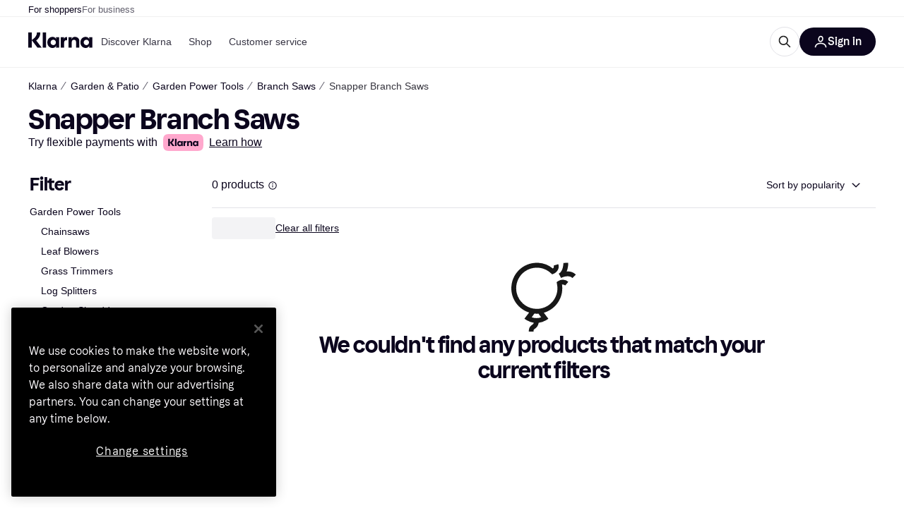

--- FILE ---
content_type: application/javascript
request_url: https://owp.klarna.com/static/main-4e70f0b3.js
body_size: 133206
content:
/*! For license information please see main-4e70f0b3.js.LICENSE.txt */
(self.__LOADABLE_LOADED_CHUNKS__=self.__LOADABLE_LOADED_CHUNKS__||[]).push([["71889"],{56345(e,t,r){"use strict";r.d(t,{A:()=>z});var n=function(){function e(e){var t=this;this._insertTag=function(e){var r;r=0===t.tags.length?t.insertionPoint?t.insertionPoint.nextSibling:t.prepend?t.container.firstChild:t.before:t.tags[t.tags.length-1].nextSibling,t.container.insertBefore(e,r),t.tags.push(e)},this.isSpeedy=void 0===e.speedy||e.speedy,this.tags=[],this.ctr=0,this.nonce=e.nonce,this.key=e.key,this.container=e.container,this.prepend=e.prepend,this.insertionPoint=e.insertionPoint,this.before=null}var t=e.prototype;return t.hydrate=function(e){e.forEach(this._insertTag)},t.insert=function(e){this.ctr%(this.isSpeedy?65e3:1)==0&&this._insertTag(((t=document.createElement("style")).setAttribute("data-emotion",this.key),void 0!==this.nonce&&t.setAttribute("nonce",this.nonce),t.appendChild(document.createTextNode("")),t.setAttribute("data-s",""),t));var t,r=this.tags[this.tags.length-1];if(this.isSpeedy){var n=function(e){if(e.sheet)return e.sheet;for(var t=0;t<document.styleSheets.length;t++)if(document.styleSheets[t].ownerNode===e)return document.styleSheets[t]}(r);try{n.insertRule(e,n.cssRules.length)}catch(e){}}else r.appendChild(document.createTextNode(e));this.ctr++},t.flush=function(){this.tags.forEach(function(e){var t;return null==(t=e.parentNode)?void 0:t.removeChild(e)}),this.tags=[],this.ctr=0},e}(),o=Math.abs,i=String.fromCharCode,a=Object.assign;function s(e,t,r){return e.replace(t,r)}function u(e,t){return e.indexOf(t)}function c(e,t){return 0|e.charCodeAt(t)}function l(e,t,r){return e.slice(t,r)}function f(e){return e.length}function d(e,t){return t.push(e),e}var p=1,h=1,y=0,m=0,v=0,g="";function b(e,t,r,n,o,i,a){return{value:e,root:t,parent:r,type:n,props:o,children:i,line:p,column:h,length:a,return:""}}function w(e,t){return a(b("",null,null,"",null,null,0),e,{length:-e.length},t)}function O(){return v=m<y?c(g,m++):0,h++,10===v&&(h=1,p++),v}function S(){return c(g,m)}function _(e){switch(e){case 0:case 9:case 10:case 13:case 32:return 5;case 33:case 43:case 44:case 47:case 62:case 64:case 126:case 59:case 123:case 125:return 4;case 58:return 3;case 34:case 39:case 40:case 91:return 2;case 41:case 93:return 1}return 0}function E(e){return p=h=1,y=f(g=e),m=0,[]}function j(e){var t,r;return(t=m-1,r=function e(t){for(;O();)switch(v){case t:return m;case 34:case 39:34!==t&&39!==t&&e(v);break;case 40:41===t&&e(t);break;case 92:O()}return m}(91===e?e+2:40===e?e+1:e),l(g,t,r)).trim()}var C="-ms-",P="-moz-",A="-webkit-",x="comm",k="rule",R="decl",T="@keyframes";function I(e,t){for(var r="",n=e.length,o=0;o<n;o++)r+=t(e[o],o,e,t)||"";return r}function L(e,t,r,n){switch(e.type){case"@layer":if(e.children.length)break;case"@import":case R:return e.return=e.return||e.value;case x:return"";case T:return e.return=e.value+"{"+I(e.children,n)+"}";case k:e.value=e.props.join(",")}return f(r=I(e.children,n))?e.return=e.value+"{"+r+"}":""}function D(e,t,r,n,i,a,u,c,f,d,p){for(var h=i-1,y=0===i?a:[""],m=y.length,v=0,g=0,w=0;v<n;++v)for(var O=0,S=l(e,h+1,h=o(g=u[v])),_=e;O<m;++O)(_=(g>0?y[O]+" "+S:s(S,/&\f/g,y[O])).trim())&&(f[w++]=_);return b(e,t,r,0===i?k:c,f,d,p)}function N(e,t,r,n){return b(e,t,r,R,l(e,0,n),l(e,n+1,-1),n)}var M=function(e,t,r){for(var n=0,o=0;n=o,o=S(),38===n&&12===o&&(t[r]=1),!_(o);)O();return l(g,e,m)},F=function(e,t){var r=-1,n=44;do switch(_(n)){case 0:38===n&&12===S()&&(t[r]=1),e[r]+=M(m-1,t,r);break;case 2:e[r]+=j(n);break;case 4:if(44===n){e[++r]=58===S()?"&\f":"",t[r]=e[r].length;break}default:e[r]+=i(n)}while(n=O());return e},U=function(e,t){var r;return r=F(E(e),t),g="",r},$=new WeakMap,q=function(e){if("rule"===e.type&&e.parent&&!(e.length<1)){for(var t=e.value,r=e.parent,n=e.column===r.column&&e.line===r.line;"rule"!==r.type;)if(!(r=r.parent))return;if((1!==e.props.length||58===t.charCodeAt(0)||$.get(r))&&!n){$.set(e,!0);for(var o=[],i=U(t,o),a=r.props,s=0,u=0;s<i.length;s++)for(var c=0;c<a.length;c++,u++)e.props[u]=o[s]?i[s].replace(/&\f/g,a[c]):a[c]+" "+i[s]}}},H=function(e){if("decl"===e.type){var t=e.value;108===t.charCodeAt(0)&&98===t.charCodeAt(2)&&(e.return="",e.value="")}},B=[function(e,t,r,n){if(e.length>-1&&!e.return)switch(e.type){case R:e.return=function e(t,r){switch(45^c(t,0)?(((r<<2^c(t,0))<<2^c(t,1))<<2^c(t,2))<<2^c(t,3):0){case 5103:return A+"print-"+t+t;case 5737:case 4201:case 3177:case 3433:case 1641:case 4457:case 2921:case 5572:case 6356:case 5844:case 3191:case 6645:case 3005:case 6391:case 5879:case 5623:case 6135:case 4599:case 4855:case 4215:case 6389:case 5109:case 5365:case 5621:case 3829:return A+t+t;case 5349:case 4246:case 4810:case 6968:case 2756:return A+t+P+t+C+t+t;case 6828:case 4268:return A+t+C+t+t;case 6165:return A+t+C+"flex-"+t+t;case 5187:return A+t+s(t,/(\w+).+(:[^]+)/,A+"box-$1$2"+C+"flex-$1$2")+t;case 5443:return A+t+C+"flex-item-"+s(t,/flex-|-self/,"")+t;case 4675:return A+t+C+"flex-line-pack"+s(t,/align-content|flex-|-self/,"")+t;case 5548:return A+t+C+s(t,"shrink","negative")+t;case 5292:return A+t+C+s(t,"basis","preferred-size")+t;case 6060:return A+"box-"+s(t,"-grow","")+A+t+C+s(t,"grow","positive")+t;case 4554:return A+s(t,/([^-])(transform)/g,"$1"+A+"$2")+t;case 6187:return s(s(s(t,/(zoom-|grab)/,A+"$1"),/(image-set)/,A+"$1"),t,"")+t;case 5495:case 3959:return s(t,/(image-set\([^]*)/,A+"$1$`$1");case 4968:return s(s(t,/(.+:)(flex-)?(.*)/,A+"box-pack:$3"+C+"flex-pack:$3"),/s.+-b[^;]+/,"justify")+A+t+t;case 4095:case 3583:case 4068:case 2532:return s(t,/(.+)-inline(.+)/,A+"$1$2")+t;case 8116:case 7059:case 5753:case 5535:case 5445:case 5701:case 4933:case 4677:case 5533:case 5789:case 5021:case 4765:if(f(t)-1-r>6)switch(c(t,r+1)){case 109:if(45!==c(t,r+4))break;case 102:return s(t,/(.+:)(.+)-([^]+)/,"$1"+A+"$2-$3$1"+P+(108==c(t,r+3)?"$3":"$2-$3"))+t;case 115:return~u(t,"stretch")?e(s(t,"stretch","fill-available"),r)+t:t}break;case 4949:if(115!==c(t,r+1))break;case 6444:switch(c(t,f(t)-3-(~u(t,"!important")&&10))){case 107:return s(t,":",":"+A)+t;case 101:return s(t,/(.+:)([^;!]+)(;|!.+)?/,"$1"+A+(45===c(t,14)?"inline-":"")+"box$3$1"+A+"$2$3$1"+C+"$2box$3")+t}break;case 5936:switch(c(t,r+11)){case 114:return A+t+C+s(t,/[svh]\w+-[tblr]{2}/,"tb")+t;case 108:return A+t+C+s(t,/[svh]\w+-[tblr]{2}/,"tb-rl")+t;case 45:return A+t+C+s(t,/[svh]\w+-[tblr]{2}/,"lr")+t}return A+t+C+t+t}return t}(e.value,e.length);break;case T:return I([w(e,{value:s(e.value,"@","@"+A)})],n);case k:if(e.length){var o,i;return o=e.props,i=function(t){var r;switch(r=t,(r=/(::plac\w+|:read-\w+)/.exec(r))?r[0]:r){case":read-only":case":read-write":return I([w(e,{props:[s(t,/:(read-\w+)/,":"+P+"$1")]})],n);case"::placeholder":return I([w(e,{props:[s(t,/:(plac\w+)/,":"+A+"input-$1")]}),w(e,{props:[s(t,/:(plac\w+)/,":"+P+"$1")]}),w(e,{props:[s(t,/:(plac\w+)/,C+"input-$1")]})],n)}return""},o.map(i).join("")}}}],z=function(e){var t,r,o,a,y,w=e.key;if("css"===w){var C=document.querySelectorAll("style[data-emotion]:not([data-s])");Array.prototype.forEach.call(C,function(e){-1!==e.getAttribute("data-emotion").indexOf(" ")&&(document.head.appendChild(e),e.setAttribute("data-s",""))})}var P=e.stylisPlugins||B,A={},k=[];a=e.container||document.head,Array.prototype.forEach.call(document.querySelectorAll('style[data-emotion^="'+w+' "]'),function(e){for(var t=e.getAttribute("data-emotion").split(" "),r=1;r<t.length;r++)A[t[r]]=!0;k.push(e)});var R=(r=(t=[q,H].concat(P,[L,(o=function(e){y.insert(e)},function(e){!e.root&&(e=e.return)&&o(e)})])).length,function(e,n,o,i){for(var a="",s=0;s<r;s++)a+=t[s](e,n,o,i)||"";return a}),T=function(e){var t,r;return I((r=function e(t,r,n,o,a,y,w,E,C){for(var P,A=0,k=0,R=w,T=0,I=0,L=0,M=1,F=1,U=1,$=0,q="",H=a,B=y,z=o,W=q;F;)switch(L=$,$=O()){case 40:if(108!=L&&58==c(W,R-1)){-1!=u(W+=s(j($),"&","&\f"),"&\f")&&(U=-1);break}case 34:case 39:case 91:W+=j($);break;case 9:case 10:case 13:case 32:W+=function(e){for(;v=S();)if(v<33)O();else break;return _(e)>2||_(v)>3?"":" "}(L);break;case 92:W+=function(e,t){for(var r;--t&&O()&&!(v<48)&&!(v>102)&&(!(v>57)||!(v<65))&&(!(v>70)||!(v<97)););return r=m+(t<6&&32==S()&&32==O()),l(g,e,r)}(m-1,7);continue;case 47:switch(S()){case 42:case 47:d((P=function(e,t){for(;O();)if(e+v===57)break;else if(e+v===84&&47===S())break;return"/*"+l(g,t,m-1)+"*"+i(47===e?e:O())}(O(),m),b(P,r,n,x,i(v),l(P,2,-2),0)),C);break;default:W+="/"}break;case 123*M:E[A++]=f(W)*U;case 125*M:case 59:case 0:switch($){case 0:case 125:F=0;case 59+k:-1==U&&(W=s(W,/\f/g,"")),I>0&&f(W)-R&&d(I>32?N(W+";",o,n,R-1):N(s(W," ","")+";",o,n,R-2),C);break;case 59:W+=";";default:if(d(z=D(W,r,n,A,k,a,E,q,H=[],B=[],R),y),123===$)if(0===k)e(W,r,z,z,H,y,R,E,B);else switch(99===T&&110===c(W,3)?100:T){case 100:case 108:case 109:case 115:e(t,z,z,o&&d(D(t,z,z,0,0,a,E,q,a,H=[],R),B),a,B,R,E,o?H:B);break;default:e(W,z,z,z,[""],B,0,E,B)}}A=k=I=0,M=U=1,q=W="",R=w;break;case 58:R=1+f(W),I=L;default:if(M<1){if(123==$)--M;else if(125==$&&0==M++&&125==(v=m>0?c(g,--m):0,h--,10===v&&(h=1,p--),v))continue}switch(W+=i($),$*M){case 38:U=k>0?1:(W+="\f",-1);break;case 44:E[A++]=(f(W)-1)*U,U=1;break;case 64:45===S()&&(W+=j(O())),T=S(),k=R=f(q=W+=function(e){for(;!_(S());)O();return l(g,e,m)}(m)),$++;break;case 45:45===L&&2==f(W)&&(M=0)}}return y}("",null,null,null,[""],t=E(t=e),0,[0],t),g="",r),R)},M={key:w,sheet:new n({key:w,container:a,nonce:e.nonce,speedy:e.speedy,prepend:e.prepend,insertionPoint:e.insertionPoint}),nonce:e.nonce,inserted:A,registered:{},insert:function(e,t,r,n){y=r,T(e?e+"{"+t.styles+"}":t.styles),n&&(M.inserted[t.name]=!0)}};return M.sheet.hydrate(k),M}},24684(e,t,r){"use strict";r.d(t,{C:()=>l,E:()=>v,T:()=>d,c:()=>y,h:()=>p,i:()=>u,w:()=>f});var n=r(96540),o=r(56345),i=r(30041),a=r(87784),s=r(71287),u=!1,c=n.createContext("undefined"!=typeof HTMLElement?(0,o.A)({key:"css"}):null),l=c.Provider,f=function(e){return(0,n.forwardRef)(function(t,r){return e(t,(0,n.useContext)(c),r)})},d=n.createContext({}),p={}.hasOwnProperty,h="__EMOTION_TYPE_PLEASE_DO_NOT_USE__",y=function(e,t){var r={};for(var n in t)p.call(t,n)&&(r[n]=t[n]);return r[h]=e,r},m=function(e){var t=e.cache,r=e.serialized,n=e.isStringTag;return(0,i.SF)(t,r,n),(0,s.s)(function(){return(0,i.sk)(t,r,n)}),null},v=f(function(e,t,r){var o=e.css;"string"==typeof o&&void 0!==t.registered[o]&&(o=t.registered[o]);var s=e[h],c=[o],l="";"string"==typeof e.className?l=(0,i.Rk)(t.registered,c,e.className):null!=e.className&&(l=e.className+" ");var f=(0,a.J)(c,void 0,n.useContext(d));l+=t.key+"-"+f.name;var y={};for(var v in e)p.call(e,v)&&"css"!==v&&v!==h&&!u&&(y[v]=e[v]);return y.className=l,r&&(y.ref=r),n.createElement(n.Fragment,null,n.createElement(m,{cache:t,serialized:f,isStringTag:"string"==typeof s}),n.createElement(s,y))})},17437(e,t,r){"use strict";r.d(t,{AH:()=>d,Z2:()=>m,i7:()=>p,mL:()=>f,n:()=>l});var n,o,i=r(24684),a=r(96540),s=r(30041),u=r(71287),c=r(87784);r(56345),r(4146);var l=function(e,t){var r=arguments;if(null==t||!i.h.call(t,"css"))return a.createElement.apply(void 0,r);var n=r.length,o=Array(n);o[0]=i.E,o[1]=(0,i.c)(e,t);for(var s=2;s<n;s++)o[s]=r[s];return a.createElement.apply(null,o)};n=l||(l={}),o||(o=n.JSX||(n.JSX={}));var f=(0,i.w)(function(e,t){var r=e.styles,n=(0,c.J)([r],void 0,a.useContext(i.T)),o=a.useRef();return(0,u.i)(function(){var e=t.key+"-global",r=new t.sheet.constructor({key:e,nonce:t.sheet.nonce,container:t.sheet.container,speedy:t.sheet.isSpeedy}),i=!1,a=document.querySelector('style[data-emotion="'+e+" "+n.name+'"]');return t.sheet.tags.length&&(r.before=t.sheet.tags[0]),null!==a&&(i=!0,a.setAttribute("data-emotion",e),r.hydrate([a])),o.current=[r,i],function(){r.flush()}},[t]),(0,u.i)(function(){var e=o.current,r=e[0];if(e[1]){e[1]=!1;return}if(void 0!==n.next&&(0,s.sk)(t,n.next,!0),r.tags.length){var i=r.tags[r.tags.length-1].nextElementSibling;r.before=i,r.flush()}t.insert("",n,r,!1)},[t,n.name]),null});function d(){for(var e=arguments.length,t=Array(e),r=0;r<e;r++)t[r]=arguments[r];return(0,c.J)(t)}function p(){var e=d.apply(void 0,arguments),t="animation-"+e.name;return{name:t,styles:"@keyframes "+t+"{"+e.styles+"}",anim:1,toString:function(){return"_EMO_"+this.name+"_"+this.styles+"_EMO_"}}}var h=function e(t){for(var r=t.length,n=0,o="";n<r;n++){var i=t[n];if(null!=i){var a=void 0;switch(typeof i){case"boolean":break;case"object":if(Array.isArray(i))a=e(i);else for(var s in a="",i)i[s]&&s&&(a&&(a+=" "),a+=s);break;default:a=i}a&&(o&&(o+=" "),o+=a)}}return o},y=function(e){var t=e.cache,r=e.serializedArr;return(0,u.s)(function(){for(var e=0;e<r.length;e++)(0,s.sk)(t,r[e],!1)}),null},m=(0,i.w)(function(e,t){var r=!1,n=[],o=function(){if(r&&i.i)throw Error("css can only be used during render");for(var e=arguments.length,o=Array(e),a=0;a<e;a++)o[a]=arguments[a];var u=(0,c.J)(o,t.registered);return n.push(u),(0,s.SF)(t,u,!1),t.key+"-"+u.name},u={css:o,cx:function(){if(r&&i.i)throw Error("cx can only be used during render");for(var e,n,a,u,c=arguments.length,l=Array(c),f=0;f<c;f++)l[f]=arguments[f];return e=t.registered,n=h(l),a=[],u=(0,s.Rk)(e,a,n),a.length<2?n:u+o(a)},theme:a.useContext(i.T)},l=e.children(u);return r=!0,a.createElement(a.Fragment,null,a.createElement(y,{cache:t,serializedArr:n}),l)})},2445(e,t,r){"use strict";r.d(t,{FD:()=>s,FK:()=>i,Y:()=>a});var n=r(74848),o=r(24684);r(96540),r(56345),r(4146),r(71287);var i=n.Fragment,a=function(e,t,r){return o.h.call(t,"css")?n.jsx(o.E,(0,o.c)(e,t),r):n.jsx(e,t,r)},s=function(e,t,r){return o.h.call(t,"css")?n.jsxs(o.E,(0,o.c)(e,t),r):n.jsxs(e,t,r)}},87784(e,t,r){"use strict";r.d(t,{J:()=>y});var n,o,i,a={animationIterationCount:1,aspectRatio:1,borderImageOutset:1,borderImageSlice:1,borderImageWidth:1,boxFlex:1,boxFlexGroup:1,boxOrdinalGroup:1,columnCount:1,columns:1,flex:1,flexGrow:1,flexPositive:1,flexShrink:1,flexNegative:1,flexOrder:1,gridRow:1,gridRowEnd:1,gridRowSpan:1,gridRowStart:1,gridColumn:1,gridColumnEnd:1,gridColumnSpan:1,gridColumnStart:1,msGridRow:1,msGridRowSpan:1,msGridColumn:1,msGridColumnSpan:1,fontWeight:1,lineHeight:1,opacity:1,order:1,orphans:1,scale:1,tabSize:1,widows:1,zIndex:1,zoom:1,WebkitLineClamp:1,fillOpacity:1,floodOpacity:1,stopOpacity:1,strokeDasharray:1,strokeDashoffset:1,strokeMiterlimit:1,strokeOpacity:1,strokeWidth:1},s=/[A-Z]|^ms/g,u=/_EMO_([^_]+?)_([^]*?)_EMO_/g,c=function(e){return 45===e.charCodeAt(1)},l=function(e){return null!=e&&"boolean"!=typeof e},f=(n=function(e){return c(e)?e:e.replace(s,"-$&").toLowerCase()},o=Object.create(null),function(e){return void 0===o[e]&&(o[e]=n(e)),o[e]}),d=function(e,t){switch(e){case"animation":case"animationName":if("string"==typeof t)return t.replace(u,function(e,t,r){return i={name:t,styles:r,next:i},t})}return 1===a[e]||c(e)||"number"!=typeof t||0===t?t:t+"px"};function p(e,t,r){if(null==r)return"";if(void 0!==r.__emotion_styles)return r;switch(typeof r){case"boolean":return"";case"object":if(1===r.anim)return i={name:r.name,styles:r.styles,next:i},r.name;if(void 0!==r.styles){var n=r.next;if(void 0!==n)for(;void 0!==n;)i={name:n.name,styles:n.styles,next:i},n=n.next;return r.styles+";"}return function(e,t,r){var n="";if(Array.isArray(r))for(var o=0;o<r.length;o++)n+=p(e,t,r[o])+";";else for(var i in r){var a=r[i];if("object"!=typeof a)null!=t&&void 0!==t[a]?n+=i+"{"+t[a]+"}":l(a)&&(n+=f(i)+":"+d(i,a)+";");else if(Array.isArray(a)&&"string"==typeof a[0]&&(null==t||void 0===t[a[0]]))for(var s=0;s<a.length;s++)l(a[s])&&(n+=f(i)+":"+d(i,a[s])+";");else{var u=p(e,t,a);switch(i){case"animation":case"animationName":n+=f(i)+":"+u+";";break;default:n+=i+"{"+u+"}"}}}return n}(e,t,r);case"function":if(void 0!==e){var o=i,a=r(e);return i=o,p(e,t,a)}}if(null==t)return r;var s=t[r];return void 0!==s?s:r}var h=/label:\s*([^\s;{]+)\s*(;|$)/g;function y(e,t,r){if(1===e.length&&"object"==typeof e[0]&&null!==e[0]&&void 0!==e[0].styles)return e[0];var n,o=!0,a="";i=void 0;var s=e[0];null==s||void 0===s.raw?(o=!1,a+=p(r,t,s)):a+=s[0];for(var u=1;u<e.length;u++)a+=p(r,t,e[u]),o&&(a+=s[u]);h.lastIndex=0;for(var c="";null!==(n=h.exec(a));)c+="-"+n[1];return{name:function(e){for(var t,r=0,n=0,o=e.length;o>=4;++n,o-=4)t=(65535&(t=255&e.charCodeAt(n)|(255&e.charCodeAt(++n))<<8|(255&e.charCodeAt(++n))<<16|(255&e.charCodeAt(++n))<<24))*0x5bd1e995+((t>>>16)*59797<<16),t^=t>>>24,r=(65535&t)*0x5bd1e995+((t>>>16)*59797<<16)^(65535&r)*0x5bd1e995+((r>>>16)*59797<<16);switch(o){case 3:r^=(255&e.charCodeAt(n+2))<<16;case 2:r^=(255&e.charCodeAt(n+1))<<8;case 1:r^=255&e.charCodeAt(n),r=(65535&r)*0x5bd1e995+((r>>>16)*59797<<16)}return r^=r>>>13,(((r=(65535&r)*0x5bd1e995+((r>>>16)*59797<<16))^r>>>15)>>>0).toString(36)}(a)+c,styles:a,next:i}}},71287(e,t,r){"use strict";r.d(t,{i:()=>s,s:()=>a});var n,o=r(96540),i=!!(n||(n=r.t(o,2))).useInsertionEffect&&(n||(n=r.t(o,2))).useInsertionEffect,a=i||function(e){return e()},s=i||o.useLayoutEffect},30041(e,t,r){"use strict";function n(e,t,r){var n="";return r.split(" ").forEach(function(r){void 0!==e[r]?t.push(e[r]+";"):r&&(n+=r+" ")}),n}r.d(t,{Rk:()=>n,SF:()=>o,sk:()=>i});var o=function(e,t,r){var n=e.key+"-"+t.name;!1===r&&void 0===e.registered[n]&&(e.registered[n]=t.styles)},i=function(e,t,r){o(e,t,r);var n=e.key+"-"+t.name;if(void 0===e.inserted[t.name]){var i=t;do e.insert(t===i?"."+n:"",i,e.sheet,!0),i=i.next;while(void 0!==i)}}},33817(e,t,r){"use strict";r.d(t,{e:()=>l});var n=r(21728),o=r(96540),i=r(74848);function a(e){return(a="function"==typeof Symbol&&"symbol"==typeof Symbol.iterator?function(e){return typeof e}:function(e){return e&&"function"==typeof Symbol&&e.constructor===Symbol&&e!==Symbol.prototype?"symbol":typeof e})(e)}var s=["component","condition","children"];function u(e,t){var r=Object.keys(e);if(Object.getOwnPropertySymbols){var n=Object.getOwnPropertySymbols(e);t&&(n=n.filter(function(t){return Object.getOwnPropertyDescriptor(e,t).enumerable})),r.push.apply(r,n)}return r}function c(e){for(var t=1;t<arguments.length;t++){var r=null!=arguments[t]?arguments[t]:{};t%2?u(Object(r),!0).forEach(function(t){var n,o,i;n=e,o=t,i=r[t],(o=function(e){var t=function(e,t){if("object"!=a(e)||!e)return e;var r=e[Symbol.toPrimitive];if(void 0!==r){var n=r.call(e,t||"default");if("object"!=a(n))return n;throw TypeError("@@toPrimitive must return a primitive value.")}return("string"===t?String:Number)(e)}(e,"string");return"symbol"==a(t)?t:t+""}(o))in n?Object.defineProperty(n,o,{value:i,enumerable:!0,configurable:!0,writable:!0}):n[o]=i}):Object.getOwnPropertyDescriptors?Object.defineProperties(e,Object.getOwnPropertyDescriptors(r)):u(Object(r)).forEach(function(t){Object.defineProperty(e,t,Object.getOwnPropertyDescriptor(r,t))})}return e}var l=(0,o.forwardRef)(function(e,t){var r,o,a,u,l,f,d=(0,n.c)(12);if(d[0]!==e?(o=e.component,u=e.condition,r=e.children,a=function(e,t){if(null==e)return{};var r,n,o=function(e,t){if(null==e)return{};var r={};for(var n in e)if(({}).hasOwnProperty.call(e,n)){if(-1!==t.indexOf(n))continue;r[n]=e[n]}return r}(e,t);if(Object.getOwnPropertySymbols){var i=Object.getOwnPropertySymbols(e);for(n=0;n<i.length;n++)r=i[n],-1===t.indexOf(r)&&({}).propertyIsEnumerable.call(e,r)&&(o[r]=e[r])}return o}(e,s),d[0]=e,d[1]=r,d[2]=o,d[3]=a,d[4]=u):(r=d[1],o=d[2],a=d[3],u=d[4]),!u)return d[5]!==r?(l=(0,i.jsx)(i.Fragment,{children:r}),d[5]=r,d[6]=l):l=d[6],l;var p=o;return d[7]!==p||d[8]!==r||d[9]!==a||d[10]!==t?(f=(0,i.jsx)(p,c(c({ref:t},a),{},{children:r})),d[7]=p,d[8]=r,d[9]=a,d[10]=t,d[11]=f):f=d[11],f})},85504(e,t,r){"use strict";r.d(t,{F:()=>n});var n="m"},49963(e,t,r){"use strict";r.d(t,{M:()=>n});var n={"grayscale/white":"#FFFFFF","grayscale/5":"#F8F7FA","grayscale/10":"#F3F3F5","grayscale/20":"#E2E2E7","grayscale/30":"#C4C3CA","grayscale/40":"#96959F","grayscale/50":"#706E7B","grayscale/60":"#615F6D","grayscale/70":"#504F5F","grayscale/80":"#403C4D","grayscale/90":"#282636","grayscale/95":"#1D192A","grayscale/100":"#0B051D","grayscale/black":"#000000","purple/10":"#EFECFF","purple/20":"#E4E0F7","purple/30":"#D9C2FB","purple/40":"#AA89F2","purple/50":"#7B57D8","purple/60":"#7039E2","purple/70":"#582FB4","purple/80":"#3D2A70","purple/90":"#2C2242","red/10":"#FFE6E6","red/20":"#FFB8B8","red/30":"#FF8686","red/40":"#F55858","red/50":"#DC2B2B","red/60":"#AE1D1D","red/70":"#931414","red/80":"#721010","red/90":"#550C0C","green/10":"#E6FCEB","green/20":"#C1F4D1","green/30":"#8AEFB1","green/40":"#54D98D","green/50":"#29C173","green/60":"#0EAA5D","green/70":"#06884A","green/80":"#046234","green/90":"#054E2C","yellow/10":"#FFF5E4","yellow/20":"#FFE8B7","yellow/30":"#FFD987","yellow/40":"#FBC64D","yellow/50":"#F6BC1B","yellow/60":"#DFA200","yellow/70":"#AD7C00","yellow/80":"#885F00","yellow/90":"#664600","blue/10":"#E2EEFF","blue/20":"#B8D8FF","blue/30":"#90BCF8","blue/40":"#5F96ED","blue/50":"#3F7FDC","blue/60":"#285BB8","blue/70":"#1F4DA3","blue/80":"#193F89","blue/90":"#132F6A","pink/10":"#FFDEE9","pink/20":"#FFD0E2","pink/30":"#FFA8CD","pink/40":"#E57DAF","pink/50":"#C8649B","pink/60":"#AC4A85","pink/70":"#8D366D","pink/80":"#6F2654","pink/90":"#4D1C36","orchid/10":"#F6E2FB","orchid/20":"#E6B8F4","orchid/30":"#D38DDF","orchid/40":"#BA64CC","orchid/50":"#A03DB3","orchid/60":"#83249A","orchid/70":"#65117D","orchid/80":"#4C0B63","teal/10":"#D0F6F9","teal/20":"#A2E9EF","teal/30":"#74D5DD","teal/40":"#4EBAC5","teal/50":"#379FAA","teal/60":"#267F8C","teal/70":"#1A6773","teal/80":"#114F5A","apricot/10":"#FFF3E4","apricot/20":"#FFE1BE","apricot/30":"#F6CE9D","apricot/40":"#F1B777","apricot/50":"#E49D57","apricot/60":"#CF7F3E","apricot/70":"#B8642F","apricot/80":"#984E22","sticky-note/10":"#E6FFA9","sticky-note/20":"#CFF066","sticky-note/30":"#AAD336","sticky-note/40":"#86B627"}},34883(e,t,r){"use strict";r.d(t,{HZ:()=>n,S$:()=>i,YY:()=>o,ib:()=>u,m0:()=>s,oc:()=>a});var n=!0,o="undefined"!=typeof window,i=!o,a=o;"undefined"!=typeof navigator&&/Chrome/.test(navigator.userAgent||""),a&&("ontouchstart"in window||navigator.maxTouchPoints);var s=!1,u=!1},74076(e,t,r){"use strict";r.d(t,{L2:()=>a,SS:()=>s,XA:()=>i,YY:()=>u,Z_:()=>o,uh:()=>n});var n="default",o="".concat("@","hover"),i="".concat("@","active"),a="".concat("@","focus"),s="".concat("@","container"),u="".concat("@","breakpoint")},50543(e,t,r){"use strict";r.d(t,{U:()=>o,f:()=>n});var n={slow:500,normal:300,fast:200},o={linear:"linear",ease:"ease",wobbly:"cubic-bezier(0.175, 0.885, 0.32, 1.275)"}},81488(e,t,r){"use strict";r.d(t,{Ag:()=>f,aJ:()=>d,qx:()=>l,ts:()=>c});var n=r(21728),o=r(96540),i=r(36586),a=r(74848);function s(e,t){(null==t||t>e.length)&&(t=e.length);for(var r=0,n=Array(t);r<t;r++)n[r]=e[r];return n}var u=(0,o.createContext)({isInContainer:!1,containerSize:0}),c=function(e){var t,r,o=(0,n.c)(5),i=e.children,s=e.container,c=e.containerSize,l=void 0===c?0:c;return s?(o[0]!==l?(t={isInContainer:!0,containerSize:l},o[0]=l,o[1]=t):t=o[1],o[2]!==i||o[3]!==t?(r=(0,a.jsx)(u.Provider,{value:t,children:i}),o[2]=i,o[3]=t,o[4]=r):r=o[4],r):i},l=function(){return(0,o.useContext)(u).isInContainer},f=function(){return(0,o.useContext)(u).containerSize},d=function(e,t){var r,a,u,c,l,f=(0,n.c)(7),d=function(e){if(Array.isArray(e))return e}(r=(0,o.useState)(0))||function(e,t){var r=null==e?null:"undefined"!=typeof Symbol&&e[Symbol.iterator]||e["@@iterator"];if(null!=r){var n,o,i,a,s=[],u=!0,c=!1;try{i=(r=r.call(e)).next,!1;for(;!(u=(n=i.call(r)).done)&&(s.push(n.value),2!==s.length);u=!0);}catch(e){c=!0,o=e}finally{try{if(!u&&null!=r.return&&(a=r.return(),Object(a)!==a))return}finally{if(c)throw o}}return s}}(r,2)||function(e,t){if(e){if("string"==typeof e)return s(e,2);var r=({}).toString.call(e).slice(8,-1);return"Object"===r&&e.constructor&&(r=e.constructor.name),"Map"===r||"Set"===r?Array.from(e):"Arguments"===r||/^(?:Ui|I)nt(?:8|16|32)(?:Clamped)?Array$/.test(r)?s(e,2):void 0}}(r,2)||function(){throw TypeError("Invalid attempt to destructure non-iterable instance.\nIn order to be iterable, non-array objects must have a [Symbol.iterator]() method.")}(),p=d[0],h=d[1];f[0]===Symbol.for("react.memo_cache_sentinel")?(u=(0,i.n)(function(e){return h(e)},200),f[0]=u):u=f[0],a=u,f[1]!==e||f[2]!==t?(c=e?function(e){a(e.width),null==t||t(e)}:t,f[1]=e,f[2]=t,f[3]=c):c=f[3];var y=c;return f[4]!==p||f[5]!==y?(l={containerSize:p,onLayout:y},f[4]=p,f[5]=y,f[6]=l):l=f[6],l}},34227(e,t,r){"use strict";r.d(t,{H:()=>A});var n=r(21728),o=r(96540),i=r(81488),a=r(31415),s=r(83824),u=r(25982),c=r(84894),l=r(68958),f=r(71512),d=r(622),p=r(6233),h=r(2445);function y(e){return(y="function"==typeof Symbol&&"symbol"==typeof Symbol.iterator?function(e){return typeof e}:function(e){return e&&"function"==typeof Symbol&&e.constructor===Symbol&&e!==Symbol.prototype?"symbol":typeof e})(e)}var m=["onLayout","container","children"],v=["elementStyles"],g=["textStyles"],b=["fullStoryProps"],w=["tag","css"];function O(e,t){var r=Object.keys(e);if(Object.getOwnPropertySymbols){var n=Object.getOwnPropertySymbols(e);t&&(n=n.filter(function(t){return Object.getOwnPropertyDescriptor(e,t).enumerable})),r.push.apply(r,n)}return r}function S(e){for(var t=1;t<arguments.length;t++){var r=null!=arguments[t]?arguments[t]:{};t%2?O(Object(r),!0).forEach(function(t){var n,o,i;n=e,o=t,i=r[t],(o=function(e){var t=function(e,t){if("object"!=y(e)||!e)return e;var r=e[Symbol.toPrimitive];if(void 0!==r){var n=r.call(e,t||"default");if("object"!=y(n))return n;throw TypeError("@@toPrimitive must return a primitive value.")}return("string"===t?String:Number)(e)}(e,"string");return"symbol"==y(t)?t:t+""}(o))in n?Object.defineProperty(n,o,{value:i,enumerable:!0,configurable:!0,writable:!0}):n[o]=i}):Object.getOwnPropertyDescriptors?Object.defineProperties(e,Object.getOwnPropertyDescriptors(r)):O(Object(r)).forEach(function(t){Object.defineProperty(e,t,Object.getOwnPropertyDescriptor(r,t))})}return e}function _(e,t){if(null==e)return{};var r,n,o=function(e,t){if(null==e)return{};var r={};for(var n in e)if(({}).hasOwnProperty.call(e,n)){if(-1!==t.indexOf(n))continue;r[n]=e[n]}return r}(e,t);if(Object.getOwnPropertySymbols){var i=Object.getOwnPropertySymbols(e);for(n=0;n<i.length;n++)r=i[n],-1===t.indexOf(r)&&({}).propertyIsEnumerable.call(e,r)&&(o[r]=e[r])}return o}var E=(0,o.forwardRef)(function(e,t){var r,o,y,O,E,j,C,P,A,x,k,R,T,I,L,D,N=(0,n.c)(35);N[0]!==e?(r=e.onLayout,y=e.container,o=e.children,O=_(e,m),N[0]=e,N[1]=r,N[2]=o,N[3]=y,N[4]=O):(r=N[1],o=N[2],y=N[3],O=N[4]);var M=(0,i.aJ)(y,r),F=M.containerSize,U=M.onLayout,$=(0,f._)(U),q=(0,l.S)(t,$);if(N[5]!==O){var H=(0,a.T)(O),B=H.elementStyles,z=_(H,v);E=B;var W=(0,s.I)(z),G=W.textStyles,V=_(W,g);P=G;var K=(0,c.w)(V),Q=K.fullStoryProps,Y=_(K,b);j=Q,C=(0,u.b)(Y),N[5]=O,N[6]=E,N[7]=j,N[8]=C,N[9]=P}else E=N[6],j=N[7],C=N[8],P=N[9];if(N[10]!==C){var Z=C;k=Z.tag,A=Z.css,x=_(Z,w),N[10]=C,N[11]=A,N[12]=x,N[13]=k}else A=N[11],x=N[12],k=N[13];var J=void 0===k?"div":k;N[14]!==y||N[15]!==E||N[16]!==P?(R=S(S({container:y},E),P),N[14]=y,N[15]=E,N[16]=P,N[17]=R):R=N[17],N[18]!==A||N[19]!==R?(T={props:R,customStyle:A},N[18]=A,N[19]=R,N[20]=T):T=N[20];var X=(0,d.R)(T);return N[21]!==J||N[22]!==o||N[23]!==j||N[24]!==q||N[25]!==x||N[26]!==X?(I=(0,h.Y)(J,S(S(S(S({ref:q},X),j),x),{},{children:o})),N[21]=J,N[22]=o,N[23]=j,N[24]=q,N[25]=x,N[26]=X,N[27]=I):I=N[27],N[28]!==I||N[29]!==P?(L=(0,h.Y)(p.Bb,{textStyles:P,children:I}),N[28]=I,N[29]=P,N[30]=L):L=N[30],N[31]!==y||N[32]!==F||N[33]!==L?(D=(0,h.Y)(i.ts,{container:y,containerSize:F,children:L}),N[31]=y,N[32]=F,N[33]=L,N[34]=D):D=N[34],D});E.displayName="Core";var j=r(74848);function C(e){return(C="function"==typeof Symbol&&"symbol"==typeof Symbol.iterator?function(e){return typeof e}:function(e){return e&&"function"==typeof Symbol&&e.constructor===Symbol&&e!==Symbol.prototype?"symbol":typeof e})(e)}function P(e,t){var r=Object.keys(e);if(Object.getOwnPropertySymbols){var n=Object.getOwnPropertySymbols(e);t&&(n=n.filter(function(t){return Object.getOwnPropertyDescriptor(e,t).enumerable})),r.push.apply(r,n)}return r}var A=(0,o.forwardRef)(function(e,t){var r,o=(0,n.c)(3);return o[0]!==e||o[1]!==t?(r=(0,j.jsx)(E,function(e){for(var t=1;t<arguments.length;t++){var r=null!=arguments[t]?arguments[t]:{};t%2?P(Object(r),!0).forEach(function(t){var n,o,i;n=e,o=t,i=r[t],(o=function(e){var t=function(e,t){if("object"!=C(e)||!e)return e;var r=e[Symbol.toPrimitive];if(void 0!==r){var n=r.call(e,t||"default");if("object"!=C(n))return n;throw TypeError("@@toPrimitive must return a primitive value.")}return("string"===t?String:Number)(e)}(e,"string");return"symbol"==C(t)?t:t+""}(o))in n?Object.defineProperty(n,o,{value:i,enumerable:!0,configurable:!0,writable:!0}):n[o]=i}):Object.getOwnPropertyDescriptors?Object.defineProperties(e,Object.getOwnPropertyDescriptors(r)):P(Object(r)).forEach(function(t){Object.defineProperty(e,t,Object.getOwnPropertyDescriptor(r,t))})}return e}({ref:t},e)),o[0]=e,o[1]=t,o[2]=r):r=o[2],r});A.displayName="Element"},6233(e,t,r){"use strict";r.d(t,{Bb:()=>h,p8:()=>y});var n=r(21728),o=r(96540),i=r(81488),a=r(77573),s=r(74848);function u(e){return(u="function"==typeof Symbol&&"symbol"==typeof Symbol.iterator?function(e){return typeof e}:function(e){return e&&"function"==typeof Symbol&&e.constructor===Symbol&&e!==Symbol.prototype?"symbol":typeof e})(e)}var c=["textToken"];function l(e,t){(null==t||t>e.length)&&(t=e.length);for(var r=0,n=Array(t);r<t;r++)n[r]=e[r];return n}function f(e,t){var r=Object.keys(e);if(Object.getOwnPropertySymbols){var n=Object.getOwnPropertySymbols(e);t&&(n=n.filter(function(t){return Object.getOwnPropertyDescriptor(e,t).enumerable})),r.push.apply(r,n)}return r}function d(e){for(var t=1;t<arguments.length;t++){var r=null!=arguments[t]?arguments[t]:{};t%2?f(Object(r),!0).forEach(function(t){var n,o,i;n=e,o=t,i=r[t],(o=function(e){var t=function(e,t){if("object"!=u(e)||!e)return e;var r=e[Symbol.toPrimitive];if(void 0!==r){var n=r.call(e,t||"default");if("object"!=u(n))return n;throw TypeError("@@toPrimitive must return a primitive value.")}return("string"===t?String:Number)(e)}(e,"string");return"symbol"==u(t)?t:t+""}(o))in n?Object.defineProperty(n,o,{value:i,enumerable:!0,configurable:!0,writable:!0}):n[o]=i}):Object.getOwnPropertyDescriptors?Object.defineProperties(e,Object.getOwnPropertyDescriptors(r)):f(Object(r)).forEach(function(t){Object.defineProperty(e,t,Object.getOwnPropertyDescriptor(r,t))})}return e}var p=o.createContext({}),h=function(e){var t,r,o,u,l,f=(0,n.c)(13),h=e.textStyles,v=e.children;f[0]!==h?(t=void 0===h?{}:h,f[0]=h,f[1]=t):t=f[1];var g=t,b=y(),w=(0,i.qx)();if(0===Object.keys(g).length)return v;if(f[2]!==g?(o=g.textToken,r=function(e,t){if(null==e)return{};var r,n,o=function(e,t){if(null==e)return{};var r={};for(var n in e)if(({}).hasOwnProperty.call(e,n)){if(-1!==t.indexOf(n))continue;r[n]=e[n]}return r}(e,t);if(Object.getOwnPropertySymbols){var i=Object.getOwnPropertySymbols(e);for(n=0;n<i.length;n++)r=i[n],-1===t.indexOf(r)&&({}).propertyIsEnumerable.call(e,r)&&(o[r]=e[r])}return o}(g,c),f[2]=g,f[3]=r,f[4]=o):(r=f[3],o=f[4]),f[5]!==w||f[6]!==b||f[7]!==r||f[8]!==o){var O=(0,a.$)({textToken:o,isInContainer:w}),S=O.fontSize,_=O.lineHeight;u=Object.fromEntries(Object.entries(d(d({},b),{},{fontSize:S,lineHeight:_},r)).filter(m)),f[5]=w,f[6]=b,f[7]=r,f[8]=o,f[9]=u}else u=f[9];var E=u;return f[10]!==v||f[11]!==E?(l=(0,s.jsx)(p.Provider,{value:E,children:v}),f[10]=v,f[11]=E,f[12]=l):l=f[12],l},y=function(){return(0,o.useContext)(p)};function m(e){return void 0!==(function(e){if(Array.isArray(e))return e}(e)||function(e,t){var r=null==e?null:"undefined"!=typeof Symbol&&e[Symbol.iterator]||e["@@iterator"];if(null!=r){var n,o,i,a,s=[],u=!0,c=!1;try{i=(r=r.call(e)).next,!1;for(;!(u=(n=i.call(r)).done)&&(s.push(n.value),2!==s.length);u=!0);}catch(e){c=!0,o=e}finally{try{if(!u&&null!=r.return&&(a=r.return(),Object(a)!==a))return}finally{if(c)throw o}}return s}}(e,2)||function(e,t){if(e){if("string"==typeof e)return l(e,2);var r=({}).toString.call(e).slice(8,-1);return"Object"===r&&e.constructor&&(r=e.constructor.name),"Map"===r||"Set"===r?Array.from(e):"Arguments"===r||/^(?:Ui|I)nt(?:8|16|32)(?:Clamped)?Array$/.test(r)?l(e,2):void 0}}(e,2)||function(){throw TypeError("Invalid attempt to destructure non-iterable instance.\nIn order to be iterable, non-array objects must have a [Symbol.iterator]() method.")}())[1]}},31415(e,t,r){"use strict";function n(e){return(n="function"==typeof Symbol&&"symbol"==typeof Symbol.iterator?function(e){return typeof e}:function(e){return e&&"function"==typeof Symbol&&e.constructor===Symbol&&e!==Symbol.prototype?"symbol":typeof e})(e)}function o(e,t){var r=Object.keys(e);if(Object.getOwnPropertySymbols){var n=Object.getOwnPropertySymbols(e);t&&(n=n.filter(function(t){return Object.getOwnPropertyDescriptor(e,t).enumerable})),r.push.apply(r,n)}return r}r.d(t,{T:()=>u});var i=(0,r(80063).Y)({absoluteFill:"absoluteFill",alignHorizontal:"alignHorizontal",alignSelf:"alignSelf",alignVertical:"alignVertical",aspectRatio:"aspectRatio",backgroundColor:"backgroundColor",basis:"basis",borderBottomColor:"borderBottomColor",borderBottomLeftRadius:"borderBottomLeftRadius",borderBottomRightRadius:"borderBottomRightRadius",borderBottomStyle:"borderBottomStyle",borderBottomWidth:"borderBottomWidth",borderColor:"borderColor",borderLeftColor:"borderLeftColor",borderLeftStyle:"borderLeftStyle",borderLeftWidth:"borderLeftWidth",borderRadius:"borderRadius",borderRightColor:"borderRightColor",borderRightStyle:"borderRightStyle",borderRightWidth:"borderRightWidth",borderStyle:"borderStyle",borderTopColor:"borderTopColor",borderTopLeftRadius:"borderTopLeftRadius",borderTopRightRadius:"borderTopRightRadius",borderTopStyle:"borderTopStyle",borderTopWidth:"borderTopWidth",borderWidth:"borderWidth",bottom:"bottom",boxShadow:"boxShadow",container:"container",cursor:"cursor",direction:"direction",display:"display",gap:"gap",gapHorizontal:"gapHorizontal",gapVertical:"gapVertical",grow:"grow",height:"height",left:"left",margin:"margin",marginBottom:"marginBottom",marginHorizontal:"marginHorizontal",marginLeft:"marginLeft",marginRight:"marginRight",marginTop:"marginTop",marginVertical:"marginVertical",maxHeight:"maxHeight",maxWidth:"maxWidth",minHeight:"minHeight",minWidth:"minWidth",opacity:"opacity",order:"order",overflow:"overflow",overflowX:"overflowX",overflowY:"overflowY",padding:"padding",paddingBottom:"paddingBottom",paddingHorizontal:"paddingHorizontal",paddingLeft:"paddingLeft",paddingRight:"paddingRight",paddingTop:"paddingTop",paddingVertical:"paddingVertical",pointerEvents:"pointerEvents",position:"position",right:"right",shrink:"shrink",top:"top",transform:"transform",transformOrigin:"transformOrigin",transition:"transition",width:"width",wrap:"wrap",zIndex:"zIndex"}),a=i.getValue,s=i.getKey,u=function(e){var t={},r={};return Object.keys(e).forEach(function(n){var o=s(n);o?t[o]=a(n,e):r[n]=e[n]}),function(e){for(var t=1;t<arguments.length;t++){var r=null!=arguments[t]?arguments[t]:{};t%2?o(Object(r),!0).forEach(function(t){var o,i,a;o=e,i=t,a=r[t],(i=function(e){var t=function(e,t){if("object"!=n(e)||!e)return e;var r=e[Symbol.toPrimitive];if(void 0!==r){var o=r.call(e,t||"default");if("object"!=n(o))return o;throw TypeError("@@toPrimitive must return a primitive value.")}return("string"===t?String:Number)(e)}(e,"string");return"symbol"==n(t)?t:t+""}(i))in o?Object.defineProperty(o,i,{value:a,enumerable:!0,configurable:!0,writable:!0}):o[i]=a}):Object.getOwnPropertyDescriptors?Object.defineProperties(e,Object.getOwnPropertyDescriptors(r)):o(Object(r)).forEach(function(t){Object.defineProperty(e,t,Object.getOwnPropertyDescriptor(r,t))})}return e}({elementStyles:t},r)}},83824(e,t,r){"use strict";function n(e){return(n="function"==typeof Symbol&&"symbol"==typeof Symbol.iterator?function(e){return typeof e}:function(e){return e&&"function"==typeof Symbol&&e.constructor===Symbol&&e!==Symbol.prototype?"symbol":typeof e})(e)}function o(e,t){var r=Object.keys(e);if(Object.getOwnPropertySymbols){var n=Object.getOwnPropertySymbols(e);t&&(n=n.filter(function(t){return Object.getOwnPropertyDescriptor(e,t).enumerable})),r.push.apply(r,n)}return r}r.d(t,{I:()=>u});var i=(0,r(80063).Y)({color:"color",fontSize:"fontSize",textAlign:"textAlign",lineHeight:"lineHeight",fontWeight:"fontWeight",fontVariant:"fontVariant",letterSpacing:"letterSpacing",textDecoration:"textDecoration",fontFamily:"fontFamily",fontStyle:"fontStyle",textToken:"textToken"}),a=i.getValue,s=i.getKey,u=function(e){var t={},r={};return Object.keys(e).forEach(function(n){var o=s(n);o?t[o]=a(n,e):r[n]=e[n]}),function(e){for(var t=1;t<arguments.length;t++){var r=null!=arguments[t]?arguments[t]:{};t%2?o(Object(r),!0).forEach(function(t){var o,i,a;o=e,i=t,a=r[t],(i=function(e){var t=function(e,t){if("object"!=n(e)||!e)return e;var r=e[Symbol.toPrimitive];if(void 0!==r){var o=r.call(e,t||"default");if("object"!=n(o))return o;throw TypeError("@@toPrimitive must return a primitive value.")}return("string"===t?String:Number)(e)}(e,"string");return"symbol"==n(t)?t:t+""}(i))in o?Object.defineProperty(o,i,{value:a,enumerable:!0,configurable:!0,writable:!0}):o[i]=a}):Object.getOwnPropertyDescriptors?Object.defineProperties(e,Object.getOwnPropertyDescriptors(r)):o(Object(r)).forEach(function(t){Object.defineProperty(e,t,Object.getOwnPropertyDescriptor(r,t))})}return e}({textStyles:t},r)}},80063(e,t,r){"use strict";r.d(t,{Y:()=>n});var n=function(e){var t=arguments.length>1&&void 0!==arguments[1]?arguments[1]:function(e,t){return t[e]};return{getKey:function(t){return t in e?e[t]:void 0},getValue:t}}},25982(e,t,r){"use strict";function n(e){return(n="function"==typeof Symbol&&"symbol"==typeof Symbol.iterator?function(e){return typeof e}:function(e){return e&&"function"==typeof Symbol&&e.constructor===Symbol&&e!==Symbol.prototype?"symbol":typeof e})(e)}r.d(t,{b:()=>s});var o=["nativeOnlyProps","webOnlyProps","testID"];function i(e,t){var r=Object.keys(e);if(Object.getOwnPropertySymbols){var n=Object.getOwnPropertySymbols(e);t&&(n=n.filter(function(t){return Object.getOwnPropertyDescriptor(e,t).enumerable})),r.push.apply(r,n)}return r}function a(e){for(var t=1;t<arguments.length;t++){var r=null!=arguments[t]?arguments[t]:{};t%2?i(Object(r),!0).forEach(function(t){var o,i,a;o=e,i=t,a=r[t],(i=function(e){var t=function(e,t){if("object"!=n(e)||!e)return e;var r=e[Symbol.toPrimitive];if(void 0!==r){var o=r.call(e,t||"default");if("object"!=n(o))return o;throw TypeError("@@toPrimitive must return a primitive value.")}return("string"===t?String:Number)(e)}(e,"string");return"symbol"==n(t)?t:t+""}(i))in o?Object.defineProperty(o,i,{value:a,enumerable:!0,configurable:!0,writable:!0}):o[i]=a}):Object.getOwnPropertyDescriptors?Object.defineProperties(e,Object.getOwnPropertyDescriptors(r)):i(Object(r)).forEach(function(t){Object.defineProperty(e,t,Object.getOwnPropertyDescriptor(r,t))})}return e}var s=function(e){e.nativeOnlyProps;var t=e.webOnlyProps;return a(a({"data-testid":e.testID},function(e,t){if(null==e)return{};var r,n,o=function(e,t){if(null==e)return{};var r={};for(var n in e)if(({}).hasOwnProperty.call(e,n)){if(-1!==t.indexOf(n))continue;r[n]=e[n]}return r}(e,t);if(Object.getOwnPropertySymbols){var i=Object.getOwnPropertySymbols(e);for(n=0;n<i.length;n++)r=i[n],-1===t.indexOf(r)&&({}).propertyIsEnumerable.call(e,r)&&(o[r]=e[r])}return o}(e,o)),t)}},84894(e,t,r){"use strict";function n(e){return(n="function"==typeof Symbol&&"symbol"==typeof Symbol.iterator?function(e){return typeof e}:function(e){return e&&"function"==typeof Symbol&&e.constructor===Symbol&&e!==Symbol.prototype?"symbol":typeof e})(e)}function o(e,t){var r=Object.keys(e);if(Object.getOwnPropertySymbols){var n=Object.getOwnPropertySymbols(e);t&&(n=n.filter(function(t){return Object.getOwnPropertyDescriptor(e,t).enumerable})),r.push.apply(r,n)}return r}function i(e,t){(null==t||t>e.length)&&(t=e.length);for(var r=0,n=Array(t);r<t;r++)n[r]=e[r];return n}r.d(t,{w:()=>c});var a=(0,r(80063).Y)({fsClass:"fsClass",fsAttribute:"fsAttribute",fsTagName:"fsTagName",fsElement:"fsElement"}),s=a.getValue,u=a.getKey,c=function(e){var t={},r={};return Object.keys(e).forEach(function(n){var o=u(n);if("fsClass"===o){t["data-fs-class"]=s(n,e);return}if("fsElement"===o){t["data-fs-element"]=s(n,e);return}if("fsTagName"!==o){if("fsAttribute"===o)return void Object.entries(s(n,e)).forEach(function(e){var r=function(e){if(Array.isArray(e))return e}(e)||function(e,t){var r=null==e?null:"undefined"!=typeof Symbol&&e[Symbol.iterator]||e["@@iterator"];if(null!=r){var n,o,i,a,s=[],u=!0,c=!1;try{i=(r=r.call(e)).next,!1;for(;!(u=(n=i.call(r)).done)&&(s.push(n.value),2!==s.length);u=!0);}catch(e){c=!0,o=e}finally{try{if(!u&&null!=r.return&&(a=r.return(),Object(a)!==a))return}finally{if(c)throw o}}return s}}(e,2)||function(e,t){if(e){if("string"==typeof e)return i(e,2);var r=({}).toString.call(e).slice(8,-1);return"Object"===r&&e.constructor&&(r=e.constructor.name),"Map"===r||"Set"===r?Array.from(e):"Arguments"===r||/^(?:Ui|I)nt(?:8|16|32)(?:Clamped)?Array$/.test(r)?i(e,2):void 0}}(e,2)||function(){throw TypeError("Invalid attempt to destructure non-iterable instance.\nIn order to be iterable, non-array objects must have a [Symbol.iterator]() method.")}(),n=r[0],o=r[1];t[n.startsWith("data-")?n:"data-".concat(n)]=o});r[n]=e[n]}}),function(e){for(var t=1;t<arguments.length;t++){var r=null!=arguments[t]?arguments[t]:{};t%2?o(Object(r),!0).forEach(function(t){var o,i,a;o=e,i=t,a=r[t],(i=function(e){var t=function(e,t){if("object"!=n(e)||!e)return e;var r=e[Symbol.toPrimitive];if(void 0!==r){var o=r.call(e,t||"default");if("object"!=n(o))return o;throw TypeError("@@toPrimitive must return a primitive value.")}return("string"===t?String:Number)(e)}(e,"string");return"symbol"==n(t)?t:t+""}(i))in o?Object.defineProperty(o,i,{value:a,enumerable:!0,configurable:!0,writable:!0}):o[i]=a}):Object.getOwnPropertyDescriptors?Object.defineProperties(e,Object.getOwnPropertyDescriptors(r)):o(Object(r)).forEach(function(t){Object.defineProperty(e,t,Object.getOwnPropertyDescriptor(r,t))})}return e}({fullStoryProps:t},r)}},11323(e,t,r){"use strict";r.d(t,{E:()=>o});var n=r(96540),o=r(34883).S$?n.useEffect:n.useLayoutEffect},68958(e,t,r){"use strict";r.d(t,{S:()=>o});var n=r(21728);function o(){for(var e,t,r=(0,n.c)(2),o=arguments.length,a=Array(o),s=0;s<o;s++)a[s]=arguments[s];e:{if(a.every(i)){e=null;break e}r[0]!==a?(t=function(e){a.forEach(function(t){"function"==typeof t?t(e):t&&(t.current=e)})},r[0]=a,r[1]=t):t=r[1],e=t}return e}function i(e){return!e}r(96540)},51196(e,t,r){"use strict";r.d(t,{Y:()=>y,e:()=>p});var n=r(17437),o=r(96540),i=r(33817),a=r(81950),s=r(25067),u=r(2445);function c(e){return(c="function"==typeof Symbol&&"symbol"==typeof Symbol.iterator?function(e){return typeof e}:function(e){return e&&"function"==typeof Symbol&&e.constructor===Symbol&&e!==Symbol.prototype?"symbol":typeof e})(e)}function l(e,t){var r=Object.keys(e);if(Object.getOwnPropertySymbols){var n=Object.getOwnPropertySymbols(e);t&&(n=n.filter(function(t){return Object.getOwnPropertyDescriptor(e,t).enumerable})),r.push.apply(r,n)}return r}function f(e){for(var t=1;t<arguments.length;t++){var r=null!=arguments[t]?arguments[t]:{};t%2?l(Object(r),!0).forEach(function(t){var n,o,i;n=e,o=t,i=r[t],(o=function(e){var t=function(e,t){if("object"!=c(e)||!e)return e;var r=e[Symbol.toPrimitive];if(void 0!==r){var n=r.call(e,t||"default");if("object"!=c(n))return n;throw TypeError("@@toPrimitive must return a primitive value.")}return("string"===t?String:Number)(e)}(e,"string");return"symbol"==c(t)?t:t+""}(o))in n?Object.defineProperty(n,o,{value:i,enumerable:!0,configurable:!0,writable:!0}):n[o]=i}):Object.getOwnPropertyDescriptors?Object.defineProperties(e,Object.getOwnPropertyDescriptors(r)):l(Object(r)).forEach(function(t){Object.defineProperty(e,t,Object.getOwnPropertyDescriptor(r,t))})}return e}var d=(0,o.createContext)(void 0),p=(0,o.createContext)({defaultFontFamily:"font/system"}),h={name:"49aokf",styles:"display:contents"},y=function(e){var t=(0,o.useContext)(d),r=(0,a.$r)(),c=e.children,l=e.defaultFontFamily,y=void 0===l?t?void 0:"font/system":l,m=e.baseCssScope,v=void 0===m?"body"===t?y?"section":"none":"body":m,g=e.excludeDefaultBodyCss,b=e.excludeResetCss,w=void 0===b?"body"===t:b;return(0,u.FD)(i.e,{condition:!!y,component:p.Provider,value:{defaultFontFamily:y},children:[(0,u.Y)(n.mL,{styles:(0,n.AH)({body:f(f(f({},!(void 0===g?"body"===t:g)&&{margin:0,backgroundColor:r.colors["bg/page"],minHeight:"100dvh",minWidth:"calc(100vw - (100vw - 100%))",fontSize:"16px"}),"body"===v&&f(f({},!w&&s.W),(0,s.E)(r,y))),"section"===v&&{"& :where(.klarna-ui-base-style)":f(f({},!w&&s.W),(0,s.E)(r,y))})},"","")}),(0,u.Y)(d.Provider,{value:v,children:"section"===v?(0,u.Y)("div",{css:h,className:"klarna-ui-base-style",children:c}):c})]})}},25067(e,t,r){"use strict";r.d(t,{E:()=>u,W:()=>s});var n=r(85617);function o(e){return(o="function"==typeof Symbol&&"symbol"==typeof Symbol.iterator?function(e){return typeof e}:function(e){return e&&"function"==typeof Symbol&&e.constructor===Symbol&&e!==Symbol.prototype?"symbol":typeof e})(e)}function i(e,t){var r=Object.keys(e);if(Object.getOwnPropertySymbols){var n=Object.getOwnPropertySymbols(e);t&&(n=n.filter(function(t){return Object.getOwnPropertyDescriptor(e,t).enumerable})),r.push.apply(r,n)}return r}function a(e){for(var t=1;t<arguments.length;t++){var r=null!=arguments[t]?arguments[t]:{};t%2?i(Object(r),!0).forEach(function(t){var n,i,a;n=e,i=t,a=r[t],(i=function(e){var t=function(e,t){if("object"!=o(e)||!e)return e;var r=e[Symbol.toPrimitive];if(void 0!==r){var n=r.call(e,t||"default");if("object"!=o(n))return n;throw TypeError("@@toPrimitive must return a primitive value.")}return("string"===t?String:Number)(e)}(e,"string");return"symbol"==o(t)?t:t+""}(i))in n?Object.defineProperty(n,i,{value:a,enumerable:!0,configurable:!0,writable:!0}):n[i]=a}):Object.getOwnPropertyDescriptors?Object.defineProperties(e,Object.getOwnPropertyDescriptors(r)):i(Object(r)).forEach(function(t){Object.defineProperty(e,t,Object.getOwnPropertyDescriptor(r,t))})}return e}var s={"*":{boxSizing:"border-box",minWidth:0,minHeight:0},"a:hover":{cursor:"pointer"},"h1, h2, h3, h4, h5, h6":{margin:0,padding:0},select:{cursor:"pointer"},"h2, h3, h4, h5, h6":{margin:0,padding:0},'select, [role="slider"], [role="listbox"]':{outline:"none"},"a, p, input, textarea, button, ul, ol, li, pre, dialog, details, summary, fieldset":{all:"unset",boxSizing:"border-box"}},u=function(e,t){var r=t?e.fonts[t]:void 0;return a(a({},!!r&&{fontFamily:r}),{},{color:e.colors["text/default"],lineHeight:(0,n.a)(e.lineHeights["label/desktop/m"]),fontSize:(0,n.a)(e.textSizes["text/desktop/m"]),'*:focus-visible:not(input, textarea):not(.klarna-ui-focus-wrapper *), input[type="checkbox"]:focus-visible:not(.klarna-ui-focus-wrapper *), input[type="radio"]:focus-visible:not(.klarna-ui-focus-wrapper *), .klarna-ui-focus-wrapper:focus-within:has(:focus-visible)':{outline:"2px solid ".concat(e.colors["border/active"]),outlineOffset:2}})}},81950(e,t,r){"use strict";r.d(t,{$r:()=>H,Ph:()=>G,NP:()=>V,kW:()=>W,hJ:()=>q,c:()=>B});var n=r(21728),o=r(96540),i=r(34883),a=r(85617);function s(e,t){return function(e){if(Array.isArray(e))return e}(e)||function(e,t){var r=null==e?null:"undefined"!=typeof Symbol&&e[Symbol.iterator]||e["@@iterator"];if(null!=r){var n,o,i,a,s=[],u=!0,c=!1;try{if(i=(r=r.call(e)).next,0===t){if(Object(r)!==r)return;u=!1}else for(;!(u=(n=i.call(r)).done)&&(s.push(n.value),s.length!==t);u=!0);}catch(e){c=!0,o=e}finally{try{if(!u&&null!=r.return&&(a=r.return(),Object(a)!==a))return}finally{if(c)throw o}}return s}}(e,t)||function(e,t){if(e){if("string"==typeof e)return u(e,t);var r=({}).toString.call(e).slice(8,-1);return"Object"===r&&e.constructor&&(r=e.constructor.name),"Map"===r||"Set"===r?Array.from(e):"Arguments"===r||/^(?:Ui|I)nt(?:8|16|32)(?:Clamped)?Array$/.test(r)?u(e,t):void 0}}(e,t)||function(){throw TypeError("Invalid attempt to destructure non-iterable instance.\nIn order to be iterable, non-array objects must have a [Symbol.iterator]() method.")}()}function u(e,t){(null==t||t>e.length)&&(t=e.length);for(var r=0,n=Array(t);r<t;r++)n[r]=e[r];return n}var c=function(e,t){return"--".concat(e,"-").concat(t.replaceAll("/","-"))},l=function(e){for(var t={},r=0,n=Object.entries(e);r<n.length;r++){var o=s(n[r],2),i=o[0],a=o[1];if("breakpoints"===i){t[i]=a;continue}if("colors"===i){for(var u={},l=0,f=Object.keys(a.light);l<f.length;l++){var d=f[l];u[d]="var(".concat(c(i,d),")")}t[i]=u;continue}for(var p={},h=0,y=Object.keys(a);h<y.length;h++){var m=y[h];p[m]="var(".concat(c(i,m),")")}t[i]=p}return t},f=function(e,t){for(var r={},n=0,o=Object.entries(e);n<o.length;n++){var i=s(o[n],2),u=i[0],l=i[1];if("breakpoints"!==u){if("colors"===u){for(var f=0,d=Object.entries(l[t]);f<d.length;f++){var p=s(d[f],2),h=p[0],y=p[1];r[c(u,h)]=y}continue}for(var m=0,v=Object.entries(l);m<v.length;m++){var g=s(v[m],2),b=g[0],w=g[1];switch(u){case"textSizes":case"lineHeights":r[c(u,b)]=(0,a.a)(w);break;case"radiuses":case"spaces":r[c(u,b)]="".concat(w,"px");break;default:r[c(u,b)]=w}}}}return r},d=r(17437),p=r(51196),h=r(25067),y=r(74848),m=o.createContext(!1),v=function(e){var t,r=(0,n.c)(2),o=e.children;return r[0]!==o?(t=(0,y.jsx)(m.Provider,{value:!0,children:o}),r[0]=o,r[1]=t):t=r[1],t},g=r(2445);function b(e){return(b="function"==typeof Symbol&&"symbol"==typeof Symbol.iterator?function(e){return typeof e}:function(e){return e&&"function"==typeof Symbol&&e.constructor===Symbol&&e!==Symbol.prototype?"symbol":typeof e})(e)}function w(e,t){var r=Object.keys(e);if(Object.getOwnPropertySymbols){var n=Object.getOwnPropertySymbols(e);t&&(n=n.filter(function(t){return Object.getOwnPropertyDescriptor(e,t).enumerable})),r.push.apply(r,n)}return r}function O(e){for(var t=1;t<arguments.length;t++){var r=null!=arguments[t]?arguments[t]:{};t%2?w(Object(r),!0).forEach(function(t){S(e,t,r[t])}):Object.getOwnPropertyDescriptors?Object.defineProperties(e,Object.getOwnPropertyDescriptors(r)):w(Object(r)).forEach(function(t){Object.defineProperty(e,t,Object.getOwnPropertyDescriptor(r,t))})}return e}function S(e,t,r){var n;return(n=function(e,t){if("object"!=b(e)||!e)return e;var r=e[Symbol.toPrimitive];if(void 0!==r){var n=r.call(e,t||"default");if("object"!=b(n))return n;throw TypeError("@@toPrimitive must return a primitive value.")}return("string"===t?String:Number)(e)}(t,"string"),(t="symbol"==b(n)?n:n+"")in e)?Object.defineProperty(e,t,{value:r,enumerable:!0,configurable:!0,writable:!0}):e[t]=r,e}var _=function(e){var t=e.isRoot,r=e.mode,n=e.theme,i=e.changedTheme,a=e.children,s=H(),u=(0,o.useContext)(p.e).defaultFontFamily,c=o.useContext(m),l=n.name,y=f(n.tokens,"light"),b=f(n.tokens,"dark"),w=S({},"@media (prefers-color-scheme: dark)",b);return t?(0,g.FD)(g.FK,{children:[(0,g.Y)(d.mL,{styles:(0,d.AH)({":root":O(O(O({},"dark"!==r&&y),"dark"===r&&b),"system"===r&&w)},"","")}),a]}):(0,g.FD)(v,{children:[(!c||i)&&(0,g.Y)(d.mL,{styles:(0,d.AH)(S(S(S({},".klarna-ui-".concat(l,"-light"),y),".klarna-ui-".concat(l,"-dark"),b),".klarna-ui-".concat(l,"-system"),w),"","")}),(0,g.Y)("div",{css:(0,d.AH)(O({display:"contents",WebkitFontSmoothing:"antialiased"},(0,h.E)(s,u)),"",""),className:"system"===r?"klarna-ui-".concat(l,"-light klarna-ui-").concat(l,"-system"):"klarna-ui-".concat(l,"-").concat(r),children:a})]})},E={borderRadius:"radius/round",primary:{backgroundColor:"btn/primary",hoverColor:void 0,pressColor:void 0,activeColor:"btn/primary",borderColor:void 0,borderRadius:void 0,color:void 0},secondary:{backgroundColor:"btn/secondary",hoverColor:void 0,pressColor:void 0,activeColor:"btn/primary",borderColor:void 0,borderRadius:void 0,color:void 0},tertiary:{backgroundColor:"btn/tertiary",hoverColor:void 0,pressColor:void 0,activeColor:"btn/primary",borderColor:"border/default",borderRadius:void 0,color:void 0},ghost:{backgroundColor:"btn/ghost",hoverColor:void 0,pressColor:void 0,activeColor:void 0,borderColor:void 0,borderRadius:void 0,color:void 0}},j=r(20250),C=r(67506);function P(e){return(P="function"==typeof Symbol&&"symbol"==typeof Symbol.iterator?function(e){return typeof e}:function(e){return e&&"function"==typeof Symbol&&e.constructor===Symbol&&e!==Symbol.prototype?"symbol":typeof e})(e)}function A(e,t){var r=Object.keys(e);if(Object.getOwnPropertySymbols){var n=Object.getOwnPropertySymbols(e);t&&(n=n.filter(function(t){return Object.getOwnPropertyDescriptor(e,t).enumerable})),r.push.apply(r,n)}return r}function x(e){for(var t=1;t<arguments.length;t++){var r=null!=arguments[t]?arguments[t]:{};t%2?A(Object(r),!0).forEach(function(t){var n,o,i;n=e,o=t,i=r[t],(o=function(e){var t=function(e,t){if("object"!=P(e)||!e)return e;var r=e[Symbol.toPrimitive];if(void 0!==r){var n=r.call(e,t||"default");if("object"!=P(n))return n;throw TypeError("@@toPrimitive must return a primitive value.")}return("string"===t?String:Number)(e)}(e,"string");return"symbol"==P(t)?t:t+""}(o))in n?Object.defineProperty(n,o,{value:i,enumerable:!0,configurable:!0,writable:!0}):n[o]=i}):Object.getOwnPropertyDescriptors?Object.defineProperties(e,Object.getOwnPropertyDescriptors(r)):A(Object(r)).forEach(function(t){Object.defineProperty(e,t,Object.getOwnPropertyDescriptor(r,t))})}return e}var k=function(e){var t=arguments.length>1&&void 0!==arguments[1]?arguments[1]:{};return x(x({},(0,C.$)({tokens:j.L,buttonConfig:E,iconMap:{}},t)),{},{name:e})}("DEFAULT"),R=o.createContext({theme:k,mode:"system",cssVariableTokens:l(k.tokens),dontUseCssVariables:!1}),T=function(){return o.useContext(R)},I=function(){return T().theme},L=r(11323);function D(e,t){(null==t||t>e.length)&&(t=e.length);for(var r=0,n=Array(t);r<t;r++)n[r]=e[r];return n}var N=function(){var e,t,r,a=(0,n.c)(3),s=T().mode,u=function(e){if(Array.isArray(e))return e}(e=(0,o.useState)("light"))||function(e,t){var r=null==e?null:"undefined"!=typeof Symbol&&e[Symbol.iterator]||e["@@iterator"];if(null!=r){var n,o,i,a,s=[],u=!0,c=!1;try{i=(r=r.call(e)).next,!1;for(;!(u=(n=i.call(r)).done)&&(s.push(n.value),2!==s.length);u=!0);}catch(e){c=!0,o=e}finally{try{if(!u&&null!=r.return&&(a=r.return(),Object(a)!==a))return}finally{if(c)throw o}}return s}}(e,2)||function(e,t){if(e){if("string"==typeof e)return D(e,2);var r=({}).toString.call(e).slice(8,-1);return"Object"===r&&e.constructor&&(r=e.constructor.name),"Map"===r||"Set"===r?Array.from(e):"Arguments"===r||/^(?:Ui|I)nt(?:8|16|32)(?:Clamped)?Array$/.test(r)?D(e,2):void 0}}(e,2)||function(){throw TypeError("Invalid attempt to destructure non-iterable instance.\nIn order to be iterable, non-array objects must have a [Symbol.iterator]() method.")}(),c=u[0],l=u[1];return a[0]!==s?(t=function(){if(i.YY&&"system"===s){var e=window.matchMedia("(prefers-color-scheme: dark)"),t=function(){return l(e.matches?"dark":"light")};return t(),e.addEventListener("change",t),function(){return e.removeEventListener("change",t)}}},a[0]=s,a[1]=t):t=a[1],a[2]===Symbol.for("react.memo_cache_sentinel")?(r=[],a[2]=r):r=a[2],(0,L.E)(t,r),"system"===s?c:s};function M(e){return(M="function"==typeof Symbol&&"symbol"==typeof Symbol.iterator?function(e){return typeof e}:function(e){return e&&"function"==typeof Symbol&&e.constructor===Symbol&&e!==Symbol.prototype?"symbol":typeof e})(e)}function F(e,t){(null==t||t>e.length)&&(t=e.length);for(var r=0,n=Array(t);r<t;r++)n[r]=e[r];return n}function U(e,t){var r=Object.keys(e);if(Object.getOwnPropertySymbols){var n=Object.getOwnPropertySymbols(e);t&&(n=n.filter(function(t){return Object.getOwnPropertyDescriptor(e,t).enumerable})),r.push.apply(r,n)}return r}function $(e){for(var t=1;t<arguments.length;t++){var r=null!=arguments[t]?arguments[t]:{};t%2?U(Object(r),!0).forEach(function(t){var n,o,i;n=e,o=t,i=r[t],(o=function(e){var t=function(e,t){if("object"!=M(e)||!e)return e;var r=e[Symbol.toPrimitive];if(void 0!==r){var n=r.call(e,t||"default");if("object"!=M(n))return n;throw TypeError("@@toPrimitive must return a primitive value.")}return("string"===t?String:Number)(e)}(e,"string");return"symbol"==M(t)?t:t+""}(o))in n?Object.defineProperty(n,o,{value:i,enumerable:!0,configurable:!0,writable:!0}):n[o]=i}):Object.getOwnPropertyDescriptors?Object.defineProperties(e,Object.getOwnPropertyDescriptors(r)):U(Object(r)).forEach(function(t){Object.defineProperty(e,t,Object.getOwnPropertyDescriptor(r,t))})}return e}var q=function(){return"dark"===N()},H=function(){var e=T().cssVariableTokens,t=B(),r=!T().dontUseCssVariables;return i.HZ&&r?e:t},B=function(){var e,t=(0,n.c)(3),r=I(),o=N(),i=r.tokens.colors[o];return t[0]!==i||t[1]!==r.tokens?(e=$($({},r.tokens),{},{colors:i}),t[0]=i,t[1]=r.tokens,t[2]=e):e=t[2],e},z=function(e,t){for(var r={},n=0,o=Object.entries(e);n<o.length;n++){var i,a=(i=o[n],function(e){if(Array.isArray(e))return e}(i)||function(e,t){var r=null==e?null:"undefined"!=typeof Symbol&&e[Symbol.iterator]||e["@@iterator"];if(null!=r){var n,o,i,a,s=[],u=!0,c=!1;try{i=(r=r.call(e)).next,!1;for(;!(u=(n=i.call(r)).done)&&(s.push(n.value),2!==s.length);u=!0);}catch(e){c=!0,o=e}finally{try{if(!u&&null!=r.return&&(a=r.return(),Object(a)!==a))return}finally{if(c)throw o}}return s}}(i,2)||function(e,t){if(e){if("string"==typeof e)return F(e,2);var r=({}).toString.call(e).slice(8,-1);return"Object"===r&&e.constructor&&(r=e.constructor.name),"Map"===r||"Set"===r?Array.from(e):"Arguments"===r||/^(?:Ui|I)nt(?:8|16|32)(?:Clamped)?Array$/.test(r)?F(e,2):void 0}}(i,2)||function(){throw TypeError("Invalid attempt to destructure non-iterable instance.\nIn order to be iterable, non-array objects must have a [Symbol.iterator]() method.")}()),s=a[0],u=a[1];"object"===M(u)?r[s]=u[t]:void 0!==u&&(r[s]=u)}return r},W=function(){var e,t,r,o,i,a=(0,n.c)(18),s=I(),u=N(),c=s.buttonConfig.borderRadius;return a[0]!==u||a[1]!==s.buttonConfig.primary?(e=z(s.buttonConfig.primary,u),a[0]=u,a[1]=s.buttonConfig.primary,a[2]=e):e=a[2],a[3]!==u||a[4]!==s.buttonConfig.secondary?(t=z(s.buttonConfig.secondary,u),a[3]=u,a[4]=s.buttonConfig.secondary,a[5]=t):t=a[5],a[6]!==u||a[7]!==s.buttonConfig.tertiary?(r=z(s.buttonConfig.tertiary,u),a[6]=u,a[7]=s.buttonConfig.tertiary,a[8]=r):r=a[8],a[9]!==u||a[10]!==s.buttonConfig.ghost?(o=z(s.buttonConfig.ghost,u),a[9]=u,a[10]=s.buttonConfig.ghost,a[11]=o):o=a[11],a[12]!==e||a[13]!==t||a[14]!==r||a[15]!==o||a[16]!==s.buttonConfig.borderRadius?(i={borderRadius:c,primary:e,secondary:t,tertiary:r,ghost:o},a[12]=e,a[13]=t,a[14]=r,a[15]=o,a[16]=s.buttonConfig.borderRadius,a[17]=i):i=a[17],i},G=function(){return I().iconMap},V=function(e){var t,r,o,a,s=(0,n.c)(18),u=e.children,c=e.theme,f=e.mode,d=e.dontUseCssVariables,p=T(),h=null!=c?c:p.theme,m=null!=f?f:p.mode;s[0]!==p.cssVariableTokens||s[1]!==h?(t=i.HZ?l(h.tokens):p.cssVariableTokens,s[0]=p.cssVariableTokens,s[1]=h,s[2]=t):t=s[2];var v=t,g=void 0===p.isRoot;s[3]!==v||s[4]!==d||s[5]!==g||s[6]!==m||s[7]!==h?(r={theme:h,mode:m,cssVariableTokens:v,dontUseCssVariables:d,isRoot:g},s[3]=v,s[4]=d,s[5]=g,s[6]=m,s[7]=h,s[8]=r):r=s[8];var b=!!c;return s[9]!==u||s[10]!==g||s[11]!==m||s[12]!==b||s[13]!==h?(o=(0,y.jsx)(_,{isRoot:g,mode:m,theme:h,changedTheme:b,children:u}),s[9]=u,s[10]=g,s[11]=m,s[12]=b,s[13]=h,s[14]=o):o=s[14],s[15]!==r||s[16]!==o?(a=(0,y.jsx)(R.Provider,{value:r,children:o}),s[15]=r,s[16]=o,s[17]=a):a=s[17],a};V.displayName="ThemeProvider"},42046(e,t,r){"use strict";function n(e){return(n="function"==typeof Symbol&&"symbol"==typeof Symbol.iterator?function(e){return typeof e}:function(e){return e&&"function"==typeof Symbol&&e.constructor===Symbol&&e!==Symbol.prototype?"symbol":typeof e})(e)}r.d(t,{_:()=>o});var o=function(e){return"object"!==n(e)||null===e||Array.isArray(e)?{default:e}:e}},16354(e,t,r){"use strict";function n(e){return(n="function"==typeof Symbol&&"symbol"==typeof Symbol.iterator?function(e){return typeof e}:function(e){return e&&"function"==typeof Symbol&&e.constructor===Symbol&&e!==Symbol.prototype?"symbol":typeof e})(e)}r.d(t,{I:()=>o});var o=function(e){return e&&"object"===n(e)&&1===Object.keys(e).length&&"default"in e?e.default:e}},37056(e,t,r){"use strict";r.d(t,{A:()=>i});var n=r(16354);function o(e){return(o="function"==typeof Symbol&&"symbol"==typeof Symbol.iterator?function(e){return typeof e}:function(e){return e&&"function"==typeof Symbol&&e.constructor===Symbol&&e!==Symbol.prototype?"symbol":typeof e})(e)}var i=function(e){var t=arguments.length>1&&void 0!==arguments[1]?arguments[1]:function(e){return e};return!e||"object"!==o(e)||Array.isArray(e)?t(e,"default"):(0,n.I)(Object.keys(e).reduce(function(r,n){var a=e[n];return a&&"object"===o(a)&&!Array.isArray(a)&&Object.keys(a).every(function(e){return"default"===e||e.startsWith("@")})?r[n]=i(a,t):r[n]=t(a,n),r},{}))}},40320(e,t,r){"use strict";r.d(t,{$Z:()=>s,oc:()=>o,qz:()=>a});var n=r(74076),o=function(e){var t=e.highestAppliedQuery,r=e.queryValue,n=e.queryType,o=e.queryTarget;return!t||("breakpoint"!==o||"container"!==t.queryTarget)&&("min-width"!==n||"max-width"!==t.queryType)&&("min-width"===n?r>t.queryValue:0===t.queryValue||r<t.queryValue)},i=function(e,t,r){var n,o=t.replace("@".concat(r,"["),"").replace("]",""),i=o.includes("<"),a=i?o.replace("<",""):o;return{queryValue:null!=(n=e.breakpoints[a])?n:Number(a),queryType:i?"max-width":"min-width"}},a=function(e,t){return t.includes(n.SS)?i(e,t,"container"):i(e,t,"breakpoint")},s=function(e){var t=e.queryTarget,r=e.queryType,n=void 0===r?"min-width":r,o=e.queryValue;return"".concat(t," (").concat(n,": ").concat("max-width"===n?o-1:o,"px)")}},622(e,t,r){"use strict";r.d(t,{R:()=>ee});var n=r(21728),o=r(74076),i=r(81488),a=r(81950),s=r(40320),u={below:-1,above:1,navbar:500,modal:700,overlay:900,takeover:0x5f5e0ff},c=r(34883),l=r(34538),f=function(e,t){var r;return null==t||null==(r=t.map)?void 0:r.call(t,function(t){return"translateX"in t?{translateX:(0,l.pp)(e,t.translateX)}:"translateY"in t?{translateY:(0,l.pp)(e,t.translateY)}:t})},d=r(50543),p=function(e){return e.replace(/([A-Z])/g,"-$1").toLowerCase()};function h(e){return(h="function"==typeof Symbol&&"symbol"==typeof Symbol.iterator?function(e){return typeof e}:function(e){return e&&"function"==typeof Symbol&&e.constructor===Symbol&&e!==Symbol.prototype?"symbol":typeof e})(e)}function y(e,t,r){var n;return(n=function(e,t){if("object"!=h(e)||!e)return e;var r=e[Symbol.toPrimitive];if(void 0!==r){var n=r.call(e,t||"default");if("object"!=h(n))return n;throw TypeError("@@toPrimitive must return a primitive value.")}return("string"===t?String:Number)(e)}(t,"string"),(t="symbol"==h(n)?n:n+"")in e)?Object.defineProperty(e,t,{value:r,enumerable:!0,configurable:!0,writable:!0}):e[t]=r,e}var m=function(e){switch(e){case"gapHorizontal":return"columnGap";case"gapVertical":return"rowGap";case"direction":return"flexDirection";case"grow":return"flexGrow";case"shrink":return"flexShrink";case"basis":return"flexBasis";case"wrap":return"flexWrap";default:return e}},v=["bottom","left","right","top","rowGap","columnGap","marginBottom","marginLeft","marginRight","marginTop","paddingBottom","paddingLeft","paddingRight","paddingTop","width","height"],g=["width","height","minWidth","maxWidth","minHeight","maxHeight"],b=["borderBottomLeftRadius","borderBottomRightRadius","borderTopLeftRadius","borderTopRightRadius"],w=["backgroundColor","borderLeftColor","borderRightColor","borderTopColor","borderBottomColor","color","fill","stroke"],O=function(e){var t=e.tokens,r=e.property,n=e.value,o=m(r);if("flexDirection"===o&&"string"==typeof n)return y({},o,n.replace(/(horizontal|vertical)/g,function(e){return"horizontal"===e?"row":"column"}));if("zIndex"===o)return y({},o,"number"==typeof n?n:u[n]);if("flexGrow"===o||"flexShrink"===o)return y({},o,"boolean"==typeof n?+!!n:n);if("overflowX"===o||"overflowY"===o){var i=c.ib?"overflow":o;return("auto"===n||"scroll"===n)&&c.ib?y({},i,"scroll"):y({},i,n)}if("flexWrap"===o)return y({},o,n?"wrap":"nowrap");if("boxShadow"===o)return y({},o,(0,l.Ky)(t,n));if(v.includes(o))return c.ib&&"auto"===n&&g.includes(o)?y({},o,void 0):y({},o,(0,l.pp)(t,n));if(b.includes(o))return y({},o,(0,l.nJ)(t,n));if(w.includes(o))return y({},o,(0,l.oU)(t,n));if("fontFamily"===o)return y({},o,(0,l.c8)(t,n));if("fontSize"===o)return y({},o,(0,l.xY)(t,n));if("lineHeight"===o)return"none"===n?c.HZ?y({},o,1):void 0:y({},o,(0,l.ks)(t,n));if("fontWeight"===o)return{fontWeight:(0,l.Nl)(t,n)};if("resizeMode"===o)return{objectFit:n};if("transform"===o)return c.HZ?y({},o,null==n?void 0:n.map(function(e){if("perspective"in e)return"perspective(".concat(e.perspective,"px)");if("rotate"in e)return"rotate(".concat(e.rotate,")");if("rotateX"in e)return"rotateX(".concat(e.rotateX,")");if("rotateY"in e)return"rotateY(".concat(e.rotateY,")");if("rotateZ"in e)return"rotateZ(".concat(e.rotateZ,")");if("scale"in e)return"scale(".concat(e.scale,")");if("scaleX"in e)return"scaleX(".concat(e.scaleX,")");if("scaleY"in e)return"scaleY(".concat(e.scaleY,")");if("translateX"in e){var r=(0,l.pp)(t,e.translateX);return"translateX(".concat("number"==typeof r?"".concat(r,"px"):r,")")}if("translateY"in e){var n=(0,l.pp)(t,e.translateY);return"translateY(".concat("number"==typeof n?"".concat(n,"px"):n,")")}return"skewX"in e?"skewX(".concat(e.skewX,")"):"skewY"in e?"skewY(".concat(e.skewY,")"):""}).join(" ")):y({},o,f(t,n));if("transformOrigin"===o)return y({},o,"number"==typeof n?"".concat(n,"px"):n);if("placeholderColor"===o)return c.HZ?{"::placeholder":{color:(0,l.oU)(t,n)}}:{placeholderColor:(0,l.oU)(t,n)};if("position"===o)return y({},o,("fixed"===n||"sticky"===n)&&c.ib?"absolute":n);if("transition"===o)return c.HZ?Array.isArray(n)?y({},o,n.map(function(e){var t,r,n,o,i=e.property,a=e.duration,s=e.timingFunction,u=e.easing,c=void 0===u?s:u,l=null!=(t=null!=(r=d.f[a])?r:a)?t:d.f.fast,f=null!=(n=null!=(o=d.U[c])?o:c)?n:d.U.ease;return Array.isArray(i)?i.map(function(e){return"".concat(p(e)," ").concat(l,"ms ").concat(f)}).join(", "):"".concat(p(i)," ").concat(l,"ms ").concat(f)}).join(",")):y({},o,n):void 0;if("fontVariant"===o)return c.ib?y({},o,[n]):y({},o,n);if("container"===o){if(!c.HZ||!n)return;return{containerType:"inline-size"}}return"textDecoration"===o?c.ib?{textDecorationLine:n}:{textDecoration:n}:y({},o,n)},S=r(85883),_=r(42046),E=r(37056),j=r(16354),C=r(67506);function P(e){return function(e){if(Array.isArray(e))return A(e)}(e)||function(e){if("undefined"!=typeof Symbol&&null!=e[Symbol.iterator]||null!=e["@@iterator"])return Array.from(e)}(e)||function(e,t){if(e){if("string"==typeof e)return A(e,void 0);var r=({}).toString.call(e).slice(8,-1);return"Object"===r&&e.constructor&&(r=e.constructor.name),"Map"===r||"Set"===r?Array.from(e):"Arguments"===r||/^(?:Ui|I)nt(?:8|16|32)(?:Clamped)?Array$/.test(r)?A(e,void 0):void 0}}(e)||function(){throw TypeError("Invalid attempt to spread non-iterable instance.\nIn order to be iterable, non-array objects must have a [Symbol.iterator]() method.")}()}function A(e,t){(null==t||t>e.length)&&(t=e.length);for(var r=0,n=Array(t);r<t;r++)n[r]=e[r];return n}function x(e){return(x="function"==typeof Symbol&&"symbol"==typeof Symbol.iterator?function(e){return typeof e}:function(e){return e&&"function"==typeof Symbol&&e.constructor===Symbol&&e!==Symbol.prototype?"symbol":typeof e})(e)}function k(e,t){var r=Object.keys(e);if(Object.getOwnPropertySymbols){var n=Object.getOwnPropertySymbols(e);t&&(n=n.filter(function(t){return Object.getOwnPropertyDescriptor(e,t).enumerable})),r.push.apply(r,n)}return r}function R(e){for(var t=1;t<arguments.length;t++){var r=null!=arguments[t]?arguments[t]:{};t%2?k(Object(r),!0).forEach(function(t){var n,o,i;n=e,o=t,i=r[t],(o=function(e){var t=function(e,t){if("object"!=x(e)||!e)return e;var r=e[Symbol.toPrimitive];if(void 0!==r){var n=r.call(e,t||"default");if("object"!=x(n))return n;throw TypeError("@@toPrimitive must return a primitive value.")}return("string"===t?String:Number)(e)}(e,"string");return"symbol"==x(t)?t:t+""}(o))in n?Object.defineProperty(n,o,{value:i,enumerable:!0,configurable:!0,writable:!0}):n[o]=i}):Object.getOwnPropertyDescriptors?Object.defineProperties(e,Object.getOwnPropertyDescriptors(r)):k(Object(r)).forEach(function(t){Object.defineProperty(e,t,Object.getOwnPropertyDescriptor(r,t))})}return e}var T=function(e){var t=e.direction,r=e.alignHorizontal,n=e.alignVertical;if(!r&&!n)return{};var o=L({direction:t,alignHorizontal:r}),i=D({direction:t,alignVertical:n}),a=(0,C.$)(o,i),s=a.alignItems,u=a.justifyContent;return R(R({},s&&{alignItems:(0,j.I)(s)}),u&&{justifyContent:(0,j.I)(u)})},I=function(e,t,r){if(!t){if("object"===x(e)&&null!==e){var n=void 0!==r("horizontal","top").alignItems,i=(0,_._)(e),a=Object.keys(i),s={},u={},c=i[o.uh],l=n?"top":"left";return Array.from(a).sort(S.q).forEach(function(e){e in i&&(c=i[e]);var t=r(c,l);t.justifyContent&&(s[e]=t.justifyContent),t.alignItems&&(u[e]=t.alignItems)}),R(R({},Object.keys(s).length>0&&{justifyContent:s}),Object.keys(u).length>0&&{alignItems:u})}return{}}if("string"==typeof e&&"string"==typeof t)return r(e,t);var f=(0,_._)(e),d=(0,_._)(t),p=new Set([].concat(P(Object.keys("object"===x(f)?f:{})),P(Object.keys("object"===x(d)?d:{})))),h={},y={},m=f[o.uh],v=d[o.uh];return Array.from(p).sort(S.q).forEach(function(e){var t=e in f,n=e in d;if(t||n){t&&(m=f[e]),n&&(v=d[e]);var o=r(m,v);o.justifyContent&&(h[e]=o.justifyContent),o.alignItems&&(y[e]=o.alignItems)}}),R(R({},Object.keys(h).length>0&&{justifyContent:h}),Object.keys(y).length>0&&{alignItems:y})},L=function(e){return I(e.direction,e.alignHorizontal,N)},D=function(e){return I(e.direction,e.alignVertical,M)},N=function(e,t){if("horizontal"===e)switch(t){case"left":return{justifyContent:"flex-start"};case"center":return{justifyContent:"center"};case"right":return{justifyContent:"flex-end"};case"space-between":return{justifyContent:"space-between"};case"space-around":return{justifyContent:"space-around"};case"space-evenly":return{justifyContent:"space-evenly"}}else if("horizontal-reverse"===e)switch(t){case"left":return{justifyContent:"flex-end"};case"center":return{justifyContent:"center"};case"right":return{justifyContent:"flex-start"};case"space-between":return{justifyContent:"space-between"};case"space-around":return{justifyContent:"space-around"};case"space-evenly":return{justifyContent:"space-evenly"}}else if("vertical"===e||void 0===e)switch(t){case"left":return{alignItems:"flex-start"};case"center":return{alignItems:"center"};case"right":return{alignItems:"flex-end"};case"space-between":return{alignItems:"space-between"};case"space-around":return{alignItems:"space-around"};case"space-evenly":return{alignItems:"space-evenly"}}else if("vertical-reverse"===e)switch(t){case"left":return{alignItems:"flex-start"};case"center":return{alignItems:"center"};case"right":return{alignItems:"flex-end"};case"space-between":return{alignItems:"space-between"};case"space-around":return{alignItems:"space-around"};case"space-evenly":return{alignItems:"space-evenly"}}return{}},M=function(e,t){if("horizontal"===e)switch(t){case"top":return{alignItems:"flex-start"};case"center":return{alignItems:"center"};case"bottom":return{alignItems:"flex-end"};case"baseline":return{alignItems:"baseline"};case"space-around":return{alignItems:"space-around"};case"space-between":return{alignItems:"space-between"};case"space-evenly":return{alignItems:"space-evenly"}}else if("horizontal-reverse"===e)switch(t){case"top":return{alignItems:"flex-start"};case"center":return{alignItems:"center"};case"bottom":return{alignItems:"flex-end"};case"baseline":return{alignItems:"baseline"};case"space-around":return{alignItems:"space-around"};case"space-between":return{alignItems:"space-between"};case"space-evenly":return{alignItems:"space-evenly"}}else if("vertical"===e||void 0===e)switch(t){case"top":return{justifyContent:"flex-start"};case"center":return{justifyContent:"center"};case"bottom":return{justifyContent:"flex-end"};case"space-around":return{justifyContent:"space-around"};case"space-between":return{justifyContent:"space-between"};case"space-evenly":return{justifyContent:"space-evenly"}}else if("vertical-reverse"===e)switch(t){case"top":return{justifyContent:"flex-end"};case"center":return{justifyContent:"center"};case"bottom":return{justifyContent:"flex-start"};case"space-around":return{justifyContent:"space-around"};case"space-between":return{justifyContent:"space-between"};case"space-evenly":return{justifyContent:"space-evenly"}}return{}},F=r(77573),U=["display","direction","shrink","absoluteFill","position","top","left","bottom","right","cursor","borderWidth","borderLeftWidth","borderRightWidth","borderTopWidth","borderBottomWidth","borderColor","borderLeftColor","borderRightColor","borderTopColor","borderBottomColor","borderStyle","borderLeftStyle","borderRightStyle","borderTopStyle","borderBottomStyle","alignHorizontal","alignVertical","padding","paddingHorizontal","paddingVertical","paddingBottom","paddingTop","paddingLeft","paddingRight","margin","marginHorizontal","marginVertical","marginBottom","marginTop","marginLeft","marginRight","gap","gapHorizontal","gapVertical","borderRadius","borderBottomLeftRadius","borderBottomRightRadius","borderTopLeftRadius","borderTopRightRadius","overflow","overflowX","overflowY","fontSize","textToken"];function $(e,t){var r=Object.keys(e);if(Object.getOwnPropertySymbols){var n=Object.getOwnPropertySymbols(e);t&&(n=n.filter(function(t){return Object.getOwnPropertyDescriptor(e,t).enumerable})),r.push.apply(r,n)}return r}function q(e){for(var t=1;t<arguments.length;t++){var r=null!=arguments[t]?arguments[t]:{};t%2?$(Object(r),!0).forEach(function(t){var n,o,i;n=e,o=t,i=r[t],(o=function(e){var t=function(e,t){if("object"!=B(e)||!e)return e;var r=e[Symbol.toPrimitive];if(void 0!==r){var n=r.call(e,t||"default");if("object"!=B(n))return n;throw TypeError("@@toPrimitive must return a primitive value.")}return("string"===t?String:Number)(e)}(e,"string");return"symbol"==B(t)?t:t+""}(o))in n?Object.defineProperty(n,o,{value:i,enumerable:!0,configurable:!0,writable:!0}):n[o]=i}):Object.getOwnPropertyDescriptors?Object.defineProperties(e,Object.getOwnPropertyDescriptors(r)):$(Object(r)).forEach(function(t){Object.defineProperty(e,t,Object.getOwnPropertyDescriptor(r,t))})}return e}function H(e,t){(null==t||t>e.length)&&(t=e.length);for(var r=0,n=Array(t);r<t;r++)n[r]=e[r];return n}function B(e){return(B="function"==typeof Symbol&&"symbol"==typeof Symbol.iterator?function(e){return typeof e}:function(e){return e&&"function"==typeof Symbol&&e.constructor===Symbol&&e!==Symbol.prototype?"symbol":typeof e})(e)}var z=function(e,t){var r,n,o,i,a=e.display,s=void 0===a?c.HZ?"flex":void 0:a,u=e.direction,l=void 0===u?c.HZ?"vertical":void 0:u,f=e.shrink,d=void 0===f?!c.HZ&&void 0:f,p=e.absoluteFill,h=e.position,y=void 0===h?!0===p?"absolute":c.HZ?"relative":void 0:h,m=e.top,v=void 0===m?!0===p?0:void 0:m,g=e.left,b=void 0===g?!0===p?0:void 0:g,w=e.bottom,O=void 0===w?!0===p?0:void 0:w,S=e.right,j=void 0===S?!0===p?0:void 0:S,C=e.cursor,P=e.borderWidth,A=e.borderLeftWidth,x=void 0===A?P:A,k=e.borderRightWidth,R=void 0===k?P:k,I=e.borderTopWidth,L=void 0===I?P:I,D=e.borderBottomWidth,N=void 0===D?P:D,M=e.borderColor,$=void 0===M?P?"border/default":void 0:M,z=e.borderLeftColor,W=void 0===z?null!=$?$:x?"border/default":void 0:z,G=e.borderRightColor,V=void 0===G?null!=$?$:R?"border/default":void 0:G,K=e.borderTopColor,Q=void 0===K?null!=$?$:L?"border/default":void 0:K,Y=e.borderBottomColor,Z=void 0===Y?null!=$?$:N?"border/default":void 0:Y,J=e.borderStyle,X=void 0===J?P?"solid":void 0:J,ee=e.borderLeftStyle,et=void 0===ee?null!=X?X:x?"solid":void 0:ee,er=e.borderRightStyle,en=void 0===er?null!=X?X:R?"solid":void 0:er,eo=e.borderTopStyle,ei=void 0===eo?null!=X?X:L?"solid":void 0:eo,ea=e.borderBottomStyle,es=void 0===ea?null!=X?X:N?"solid":void 0:ea,eu=e.alignHorizontal,ec=e.alignVertical,el=e.padding,ef=e.paddingHorizontal,ed=void 0===ef?el:ef,ep=e.paddingVertical,eh=void 0===ep?el:ep,ey=e.paddingBottom,em=void 0===ey?eh:ey,ev=e.paddingTop,eg=void 0===ev?eh:ev,eb=e.paddingLeft,ew=void 0===eb?ed:eb,eO=e.paddingRight,eS=void 0===eO?ed:eO,e_=e.margin,eE=e.marginHorizontal,ej=void 0===eE?e_:eE,eC=e.marginVertical,eP=void 0===eC?e_:eC,eA=e.marginBottom,ex=void 0===eA?eP:eA,ek=e.marginTop,eR=void 0===ek?eP:ek,eT=e.marginLeft,eI=void 0===eT?ej:eT,eL=e.marginRight,eD=void 0===eL?ej:eL,eN=e.gap,eM=e.gapHorizontal,eF=void 0===eM?eN:eM,eU=e.gapVertical,e$=void 0===eU?eN:eU,eq=e.borderRadius,eH=e.borderBottomLeftRadius,eB=void 0===eH?eq:eH,ez=e.borderBottomRightRadius,eW=void 0===ez?eq:ez,eG=e.borderTopLeftRadius,eV=void 0===eG?eq:eG,eK=e.borderTopRightRadius,eQ=void 0===eK?eq:eK,eY=e.overflow,eZ=e.overflowX,eJ=void 0===eZ?eY:eZ,eX=e.overflowY,e0=void 0===eX?eY:eX,e1=e.fontSize,e2=e.textToken,e4=function(e,t){if(null==e)return{};var r,n,o=function(e,t){if(null==e)return{};var r={};for(var n in e)if(({}).hasOwnProperty.call(e,n)){if(-1!==t.indexOf(n))continue;r[n]=e[n]}return r}(e,t);if(Object.getOwnPropertySymbols){var i=Object.getOwnPropertySymbols(e);for(n=0;n<i.length;n++)r=i[n],-1===t.indexOf(r)&&({}).propertyIsEnumerable.call(e,r)&&(o[r]=e[r])}return o}(e,U);c.HZ&&"object"===B(s)&&(s.default=null!=(r=s.default)?r:"flex"),c.HZ&&"object"===B(l)&&(l.default=null!=(n=l.default)?n:"vertical"),c.HZ&&"object"===B(d)&&(d.default=null!=(o=d.default)&&o),c.HZ&&"object"===B(y)&&(y.default=null!=(i=y.default)?i:"relative"),"object"===B(p)&&(y=(0,_._)(y),v=(0,_._)(v),b=(0,_._)(b),O=(0,_._)(O),j=(0,_._)(j),Object.entries(p).forEach(function(e){var t,r,n,o,i,a=function(e){if(Array.isArray(e))return e}(e)||function(e,t){var r=null==e?null:"undefined"!=typeof Symbol&&e[Symbol.iterator]||e["@@iterator"];if(null!=r){var n,o,i,a,s=[],u=!0,c=!1;try{i=(r=r.call(e)).next,!1;for(;!(u=(n=i.call(r)).done)&&(s.push(n.value),2!==s.length);u=!0);}catch(e){c=!0,o=e}finally{try{if(!u&&null!=r.return&&(a=r.return(),Object(a)!==a))return}finally{if(c)throw o}}return s}}(e,2)||function(e,t){if(e){if("string"==typeof e)return H(e,2);var r=({}).toString.call(e).slice(8,-1);return"Object"===r&&e.constructor&&(r=e.constructor.name),"Map"===r||"Set"===r?Array.from(e):"Arguments"===r||/^(?:Ui|I)nt(?:8|16|32)(?:Clamped)?Array$/.test(r)?H(e,2):void 0}}(e,2)||function(){throw TypeError("Invalid attempt to destructure non-iterable instance.\nIn order to be iterable, non-array objects must have a [Symbol.iterator]() method.")}(),s=a[0],u=a[1];y[s]=null!=(t=y[s])?t:u,v[s]=null!=(r=v[s])?r:u?0:void 0,b[s]=null!=(n=b[s])?n:u?0:void 0,O[s]=null!=(o=O[s])?o:u?0:void 0,j[s]=null!=(i=j[s])?i:u?0:void 0}));var e5=void 0===L&&void 0===N&&void 0===x&&void 0===R;return Q&&e5&&(L=(0,E.A)(Q,function(e){return e?1:void 0}),ei||(ei=(0,E.A)(Q,function(e){return e?"solid":void 0}))),Z&&e5&&(N=(0,E.A)(Z,function(e){return e?1:void 0}),es||(es=(0,E.A)(Z,function(e){return e?"solid":void 0}))),W&&e5&&(x=(0,E.A)(W,function(e){return e?1:void 0}),et||(et=(0,E.A)(W,function(e){return e?"solid":void 0}))),V&&e5&&(R=(0,E.A)(V,function(e){return e?1:void 0}),en||(en=(0,E.A)(V,function(e){return e?"solid":void 0}))),q(q(q(q(q(q(q(q(q(q(q(q(q(q(q(q(q(q(q(q(q(q(q(q(q(q(q(q(q(q(q(q(q(q(q(q(q(q(q(q(q(q({},void 0!==y&&{position:y}),void 0!==v&&{top:v}),void 0!==b&&{left:b}),void 0!==O&&{bottom:O}),void 0!==j&&{right:j}),void 0!==s&&{display:s}),void 0!==l&&{direction:l}),void 0!==d&&{shrink:d}),void 0!==W&&{borderLeftColor:W}),void 0!==V&&{borderRightColor:V}),void 0!==Q&&{borderTopColor:Q}),void 0!==Z&&{borderBottomColor:Z}),void 0!==x&&{borderLeftWidth:x}),void 0!==R&&{borderRightWidth:R}),void 0!==L&&{borderTopWidth:L}),void 0!==N&&{borderBottomWidth:N}),void 0!==et&&{borderLeftStyle:et}),void 0!==en&&{borderRightStyle:en}),void 0!==ei&&{borderTopStyle:ei}),void 0!==es&&{borderBottomStyle:es}),void 0!==eB&&{borderBottomLeftRadius:eB}),void 0!==eW&&{borderBottomRightRadius:eW}),void 0!==eV&&{borderTopLeftRadius:eV}),void 0!==eQ&&{borderTopRightRadius:eQ}),(void 0!==eu||void 0!==ec)&&q({},T({direction:l,alignHorizontal:eu,alignVertical:ec}))),void 0!==em&&{paddingBottom:em}),void 0!==eg&&{paddingTop:eg}),void 0!==ew&&{paddingLeft:ew}),void 0!==eS&&{paddingRight:eS}),void 0!==ex&&{marginBottom:ex}),void 0!==eR&&{marginTop:eR}),void 0!==eI&&{marginLeft:eI}),void 0!==eD&&{marginRight:eD}),void 0!==eF&&{gapHorizontal:eF}),void 0!==e$&&{gapVertical:e$}),void 0!==e2&&q({},(0,F.$)({textToken:e2,isInContainer:t}))),void 0!==e1&&{fontSize:e1}),void 0!==e1&&{lineHeight:(0,F.z)(e1)}),void 0!==eJ&&{overflowX:eJ}),void 0!==e0&&{overflowY:e0}),void 0!==C&&c.HZ&&{cursor:C}),e4)};function W(e,t){return function(e){if(Array.isArray(e))return e}(e)||function(e,t){var r=null==e?null:"undefined"!=typeof Symbol&&e[Symbol.iterator]||e["@@iterator"];if(null!=r){var n,o,i,a,s=[],u=!0,c=!1;try{if(i=(r=r.call(e)).next,0===t){if(Object(r)!==r)return;u=!1}else for(;!(u=(n=i.call(r)).done)&&(s.push(n.value),s.length!==t);u=!0);}catch(e){c=!0,o=e}finally{try{if(!u&&null!=r.return&&(a=r.return(),Object(a)!==a))return}finally{if(c)throw o}}return s}}(e,t)||G(e,t)||function(){throw TypeError("Invalid attempt to destructure non-iterable instance.\nIn order to be iterable, non-array objects must have a [Symbol.iterator]() method.")}()}function G(e,t){if(e){if("string"==typeof e)return V(e,t);var r=({}).toString.call(e).slice(8,-1);return"Object"===r&&e.constructor&&(r=e.constructor.name),"Map"===r||"Set"===r?Array.from(e):"Arguments"===r||/^(?:Ui|I)nt(?:8|16|32)(?:Clamped)?Array$/.test(r)?V(e,t):void 0}}function V(e,t){(null==t||t>e.length)&&(t=e.length);for(var r=0,n=Array(t);r<t;r++)n[r]=e[r];return n}function K(e,t){var r=Object.keys(e);if(Object.getOwnPropertySymbols){var n=Object.getOwnPropertySymbols(e);t&&(n=n.filter(function(t){return Object.getOwnPropertyDescriptor(e,t).enumerable})),r.push.apply(r,n)}return r}function Q(e){for(var t=1;t<arguments.length;t++){var r=null!=arguments[t]?arguments[t]:{};t%2?K(Object(r),!0).forEach(function(t){Y(e,t,r[t])}):Object.getOwnPropertyDescriptors?Object.defineProperties(e,Object.getOwnPropertyDescriptors(r)):K(Object(r)).forEach(function(t){Object.defineProperty(e,t,Object.getOwnPropertyDescriptor(r,t))})}return e}function Y(e,t,r){var n;return(n=function(e,t){if("object"!=Z(e)||!e)return e;var r=e[Symbol.toPrimitive];if(void 0!==r){var n=r.call(e,t||"default");if("object"!=Z(n))return n;throw TypeError("@@toPrimitive must return a primitive value.")}return("string"===t?String:Number)(e)}(t,"string"),(t="symbol"==Z(n)?n:n+"")in e)?Object.defineProperty(e,t,{value:r,enumerable:!0,configurable:!0,writable:!0}):e[t]=r,e}function Z(e){return(Z="function"==typeof Symbol&&"symbol"==typeof Symbol.iterator?function(e){return typeof e}:function(e){return e&&"function"==typeof Symbol&&e.constructor===Symbol&&e!==Symbol.prototype?"symbol":typeof e})(e)}var J=function(e){var t=e.styles,r=void 0===t?{}:t,n=e.tokens,i=e.property,a=e.value;if(null==a)return r;if("object"!==Z(a)||Array.isArray(a))return Q(Q({},r),O({tokens:n,property:i,value:a}));for(var u=Q({},r),c=!1,l=0,f=Object.entries(a);l<f.length;l++){var d=W(f[l],2),p=d[0],h=d[1];switch(p){case o.uh:u=Q(Q({},u),J({tokens:n,property:i,value:h})),c=!0;break;case o.Z_:u=Q(Q({},u),{},{"&:hover":Q(Q({},u["&:hover"]),J({tokens:n,property:i,value:h}))}),c=!0;break;case o.XA:u=Q(Q({},u),{},{"&:active":Q(Q({},u["&:active"]),J({tokens:n,property:i,value:h}))}),c=!0;break;case o.L2:u=Q(Q({},u),{},{"&:focus-visible":Q(Q({},u["&:focus-visible"]),J({tokens:n,property:i,value:h}))}),c=!0;break;default:if(p.includes(o.SS)){c=!0;var y=(0,s.qz)(n,p),m=y.queryValue,v=y.queryType,g=(0,s.$Z)({queryTarget:"@container",queryType:v,queryValue:m});u=Q(Q({},u),{},Y({},g,(0,C.$)(u[g],J({tokens:n,property:i,value:h}))))}else if(p.includes(o.YY)){c=!0;var b=(0,s.qz)(n,p),w=b.queryValue,_=b.queryType,E=(0,s.$Z)({queryTarget:"@media",queryType:_,queryValue:w});u=Q(Q({},u),{},Y({},E,(0,C.$)(u[E],J({tokens:n,property:i,value:h}))))}}}if(!c)return Q(Q({},r),O({tokens:n,property:i,value:a}));var j=Object.keys(u).sort(S.q).reduce(function(e,t){return e[t]=u[t],e},{});return Q(Q({},r),j)},X=function(e){var t=e.tokens,r=e.props,n=e.customStyle,o={};return Object.entries(r).forEach(function(e){var r=W(e,2),n=r[0],i=r[1];o=J({styles:o,tokens:t,property:n,value:i})}),(0,C.$)(o,void 0===n?{}:n)},ee=function(e){var t,r,o=(0,n.c)(7),s=e.props,u=e.customStyle,c=(0,i.qx)(),l=(0,a.$r)();return o[0]!==u||o[1]!==c||o[2]!==s||o[3]!==l?(t=function e(t){var r,n={},o=function(e,t){var r="undefined"!=typeof Symbol&&e[Symbol.iterator]||e["@@iterator"];if(!r){if(Array.isArray(e)||(r=G(e))){r&&(e=r);var n=0,o=function(){};return{s:o,n:function(){return n>=e.length?{done:!0}:{done:!1,value:e[n++]}},e:function(e){throw e},f:o}}throw TypeError("Invalid attempt to iterate non-iterable instance.\nIn order to be iterable, non-array objects must have a [Symbol.iterator]() method.")}var i,a=!0,s=!1;return{s:function(){r=r.call(e)},n:function(){var e=r.next();return a=e.done,e},e:function(e){s=!0,i=e},f:function(){try{a||null==r.return||r.return()}finally{if(s)throw i}}}}(Object.keys(t).sort(S.q));try{for(o.s();!(r=o.n()).done;){var i=r.value,a=t[i];n[i]=null===a||"object"!==Z(a)||Array.isArray(a)?a:e(a)}}catch(e){o.e(e)}finally{o.f()}return n}(X({tokens:l,props:z(s,c),customStyle:u})),o[0]=u,o[1]=c,o[2]=s,o[3]=l,o[4]=t):t=o[4],o[5]!==t?(r={css:t},o[5]=t,o[6]=r):r=o[6],r}},71512(e,t,r){"use strict";r.d(t,{_:()=>f});var n=r(21728),o=r(96540),i=r(34883),a=r(11323),s=function(e){if(!e)return{width:0,height:0,top:0,left:0};var t=e.offsetHeight,r=e.offsetWidth,n=e.offsetLeft,o=e.offsetTop;for(e=e.offsetParent;e&&1===e.nodeType;)n+=e.offsetLeft+e.clientLeft-e.scrollLeft,o+=e.offsetTop+e.clientTop-e.scrollTop,e=e.offsetParent;return{width:r,height:t,top:o-=window.scrollY,left:n-=window.scrollX}},u=function(e,t){var r=e&&e.parentNode;e&&r&&setTimeout(function(){if(e.isConnected&&r.isConnected){var n=s(r),o=s(e),i=o.height,a=o.left,u=o.top,c=o.width;t(a-n.left,u-n.top,c,i)}},0)},c="__layoutHandler",l=null,f=function(e){var t,r,s,f,d,p=(0,n.c)(8),h=(0,o.useRef)(null);p[0]!==e?(t=e?(i.oc&&void 0!==window.ResizeObserver&&null==l&&(l=new window.ResizeObserver(function(e){e.forEach(function(e){var t=e.target,r=t[c];"function"==typeof r&&u(t,function(e,t,n,o){r({x:e,y:t,width:n,height:o})})})})),l):null,p[0]=e,p[1]=t):t=p[1];var y=t;return p[2]!==e?(r=function(){var t=h.current;null!=t&&(t[c]=e)},s=[h,e],p[2]=e,p[3]=r,p[4]=s):(r=p[3],s=p[4]),(0,a.E)(r,s),p[5]!==y?(f=function(){var e=h.current;return null!=e&&null!=y&&("function"==typeof e[c]?y.observe(e):y.unobserve(e)),function(){null!=e&&null!=y&&y.unobserve(e)}},d=[h,y],p[5]=y,p[6]=f,p[7]=d):(f=p[6],d=p[7]),(0,a.E)(f,d),e?h:null}},34538(e,t,r){"use strict";r.d(t,{G1:()=>y,Ky:()=>s,Nl:()=>f,TN:()=>v,by:()=>m,c8:()=>d,ks:()=>h,nJ:()=>c,oU:()=>l,pp:()=>u,xY:()=>p});var n=r(21728),o=r(34883),i=r(81950),a=r(85617),s=function(e,t){var r;return null!=(r=e.shadows[t])?r:t};function u(e,t){var r,n=arguments.length>2&&void 0!==arguments[2]?arguments[2]:{convertToNumber:!1},o=n.convertToNumber;if("string"==typeof t&&t.startsWith("-")){var i=e.spaces[t.replace("-","")],a="number"==typeof i?-i:"string"==typeof i?"calc(".concat(i," * -1)"):t;return o&&"number"!=typeof a?parseInt(a,10)||0:a}var s=null!=(r=e.spaces[t])?r:t;return o&&"number"!=typeof s?parseInt(s,10)||0:s}var c=function(e,t){var r;return null!=(r=e.radiuses[t])?r:t},l=function(e,t){var r;return null!=(r=e.colors[t])?r:t},f=function(e,t){var r;return null!=(r=e.weights[t])?r:t},d=function(e,t){var r;return null!=(r=e.fonts[t])?r:t},p=function(e,t){var r,n=null!=(r=e.textSizes[t])?r:t;return o.HZ&&"number"==typeof n?(0,a.a)(n):n};function h(e,t){var r,n=arguments.length>2&&void 0!==arguments[2]?arguments[2]:{convertToNumber:!1},i=n.convertToNumber,s=null!=(r=e.lineHeights[t])?r:t;return i?"number"==typeof s?s:parseInt(s,10)||0:o.HZ&&"number"==typeof s?(0,a.a)(s):s}var y=function(e){var t,r=(0,n.c)(3),o=(0,i.c)();return r[0]!==o||r[1]!==e?(t=u(o,e,{convertToNumber:!0}),r[0]=o,r[1]=e,r[2]=t):t=r[2],t},m=function(e){var t,r=(0,n.c)(3),o=(0,i.c)();return r[0]!==o||r[1]!==e?(t=l(o,e),r[0]=o,r[1]=e,r[2]=t):t=r[2],t};function v(e,t){var r,o=(0,n.c)(4),a=(0,i.c)();return o[0]!==t||o[1]!==a||o[2]!==e?(r=h(a,e,t),o[0]=t,o[1]=a,o[2]=e,o[3]=r):r=o[3],r}},77573(e,t,r){"use strict";r.d(t,{$:()=>p,z:()=>h});var n=r(74076),o=r(37056);function i(e,t){var r="undefined"!=typeof Symbol&&e[Symbol.iterator]||e["@@iterator"];if(!r){if(Array.isArray(e)||(r=function(e,t){if(e){if("string"==typeof e)return a(e,void 0);var r=({}).toString.call(e).slice(8,-1);return"Object"===r&&e.constructor&&(r=e.constructor.name),"Map"===r||"Set"===r?Array.from(e):"Arguments"===r||/^(?:Ui|I)nt(?:8|16|32)(?:Clamped)?Array$/.test(r)?a(e,void 0):void 0}}(e))||t&&e&&"number"==typeof e.length){r&&(e=r);var n=0,o=function(){};return{s:o,n:function(){return n>=e.length?{done:!0}:{done:!1,value:e[n++]}},e:function(e){throw e},f:o}}throw TypeError("Invalid attempt to iterate non-iterable instance.\nIn order to be iterable, non-array objects must have a [Symbol.iterator]() method.")}var i,s=!0,u=!1;return{s:function(){r=r.call(e)},n:function(){var e=r.next();return s=e.done,e},e:function(e){u=!0,i=e},f:function(){try{s||null==r.return||r.return()}finally{if(u)throw i}}}}function a(e,t){(null==t||t>e.length)&&(t=e.length);for(var r=0,n=Array(t);r<t;r++)n[r]=e[r];return n}function s(e){return(s="function"==typeof Symbol&&"symbol"==typeof Symbol.iterator?function(e){return typeof e}:function(e){return e&&"function"==typeof Symbol&&e.constructor===Symbol&&e!==Symbol.prototype?"symbol":typeof e})(e)}var u=function(e){if(!e||"object"!==s(e)||Array.isArray(e))return e;var t={},r=Object.keys(e);if(!(r.length>0&&r.every(function(e){return"default"===e||"hover"===e||"active"===e||"focus"===e||e.includes("@breakpoint[")||e.includes("@container[")})))return e;for(var n=new Set,o=0;o<r.length;o++){var a=e[r[o]];a&&"object"===s(a)&&!Array.isArray(a)&&Object.keys(a).forEach(function(e){return n.add(e)})}var u,c=[].concat(r).sort(function(e,t){return"default"===e?-1:+("default"===t)}),l=i(n);try{for(l.s();!(u=l.n()).done;){var f=u.value,d={},p=e.default;if(p&&"object"===s(p)&&!Array.isArray(p)&&f in p){var h=p[f];h&&"object"===s(h)&&!Array.isArray(h)&&"default"in h?d.default=h.default:d.default=h}var y,m=i(c);try{for(m.s();!(y=m.n()).done;){var v=y.value;if("default"!==v){var g=e[v];if(!(!g||"object"!==s(g)||Array.isArray(g))&&f in g){var b=g[f],w=void 0;w=b&&"object"===s(b)&&!Array.isArray(b)?v in b?b[v]:"default"in b?b.default:b:b,void 0!==w&&(d[v]=w)}}}}catch(e){m.e(e)}finally{m.f()}t[f]=d}}catch(e){l.e(e)}finally{l.f()}return t};function c(e){return(c="function"==typeof Symbol&&"symbol"==typeof Symbol.iterator?function(e){return typeof e}:function(e){return e&&"function"==typeof Symbol&&e.constructor===Symbol&&e!==Symbol.prototype?"symbol":typeof e})(e)}function l(e,t,r){var n;return(n=function(e,t){if("object"!=c(e)||!e)return e;var r=e[Symbol.toPrimitive];if(void 0!==r){var n=r.call(e,t||"default");if("object"!=c(n))return n;throw TypeError("@@toPrimitive must return a primitive value.")}return("string"===t?String:Number)(e)}(t,"string"),(t="symbol"==c(n)?n:n+"")in e)?Object.defineProperty(e,t,{value:r,enumerable:!0,configurable:!0,writable:!0}):e[t]=r,e}function f(e,t){(null==t||t>e.length)&&(t=e.length);for(var r=0,n=Array(t);r<t;r++)n[r]=e[r];return n}var d=function(e,t){if(!e||"string"!=typeof e)return{};var r,n=function(e){if(Array.isArray(e))return e}(r=e.split("/"))||function(e,t){var r=null==e?null:"undefined"!=typeof Symbol&&e[Symbol.iterator]||e["@@iterator"];if(null!=r){var n,o,i,a,s=[],u=!0,c=!1;try{i=(r=r.call(e)).next,!1;for(;!(u=(n=i.call(r)).done)&&(s.push(n.value),2!==s.length);u=!0);}catch(e){c=!0,o=e}finally{try{if(!u&&null!=r.return&&(a=r.return(),Object(a)!==a))return}finally{if(c)throw o}}return s}}(r,2)||function(e,t){if(e){if("string"==typeof e)return f(e,2);var r=({}).toString.call(e).slice(8,-1);return"Object"===r&&e.constructor&&(r=e.constructor.name),"Map"===r||"Set"===r?Array.from(e):"Arguments"===r||/^(?:Ui|I)nt(?:8|16|32)(?:Clamped)?Array$/.test(r)?f(e,2):void 0}}(r,2)||function(){throw TypeError("Invalid attempt to destructure non-iterable instance.\nIn order to be iterable, non-array objects must have a [Symbol.iterator]() method.")}(),o=n[0],i=n[1];return{fontSize:"l"!==i?"text/desktop/".concat(i):l({default:"text/mobile/l"},"".concat(t,"[desktop]"),"text/desktop/l"),lineHeight:"l"!==i?"".concat(o,"/desktop/").concat(i):l({default:"body/mobile/l"},"".concat(t,"[desktop]"),"".concat(o,"/desktop/l"))}},p=function(e){var t=e.textToken,r=e.isInContainer?n.SS:n.YY;return u((0,o.A)(t,function(e){return d(e,r)}))},h=function(e){return e?(0,o.A)(e,function(e){return"string"==typeof e?e.replace("text","label"):"number"==typeof e?e+4:void 0}):void 0}},85883(e,t,r){"use strict";r.d(t,{q:()=>o});var n=r(74076),o=function(e,t){var r=function(e){return"&:hover"===e||e===n.Z_?{prio:1}:"&:active"===e||e===n.XA?{prio:2}:"&:focus-visible"===e||e===n.L2?{prio:3}:e.includes("@media")||e.includes(n.YY)?e.includes("max-width")||e.includes("<")?{kind:"max",prio:5}:{kind:"min",prio:4}:e.includes("@container")||e.includes(n.SS)?e.includes("max-width")||e.includes("<")?{kind:"max",prio:7}:{kind:"min",prio:6}:{prio:0}},o=r(e),i=r(t);if(!o.kind||!i.kind||o.prio!==i.prio)return o.prio-i.prio;var a,s,u,c,l=parseInt(null!=(a=null==(s=e.match(/\d+/))?void 0:s[0])?a:"0"),f=parseInt(null!=(u=null==(c=t.match(/\d+/))?void 0:c[0])?u:"0");return"max"===o.kind?f-l:l-f}},20250(e,t,r){"use strict";r.d(t,{L:()=>E});var n=r(85504);function o(e){return(o="function"==typeof Symbol&&"symbol"==typeof Symbol.iterator?function(e){return typeof e}:function(e){return e&&"function"==typeof Symbol&&e.constructor===Symbol&&e!==Symbol.prototype?"symbol":typeof e})(e)}function i(e,t){return function(e){if(Array.isArray(e))return e}(e)||function(e,t){var r=null==e?null:"undefined"!=typeof Symbol&&e[Symbol.iterator]||e["@@iterator"];if(null!=r){var n,o,i,a,s=[],u=!0,c=!1;try{if(i=(r=r.call(e)).next,0===t){if(Object(r)!==r)return;u=!1}else for(;!(u=(n=i.call(r)).done)&&(s.push(n.value),s.length!==t);u=!0);}catch(e){c=!0,o=e}finally{try{if(!u&&null!=r.return&&(a=r.return(),Object(a)!==a))return}finally{if(c)throw o}}return s}}(e,t)||function(e,t){if(e){if("string"==typeof e)return a(e,t);var r=({}).toString.call(e).slice(8,-1);return"Object"===r&&e.constructor&&(r=e.constructor.name),"Map"===r||"Set"===r?Array.from(e):"Arguments"===r||/^(?:Ui|I)nt(?:8|16|32)(?:Clamped)?Array$/.test(r)?a(e,t):void 0}}(e,t)||function(){throw TypeError("Invalid attempt to destructure non-iterable instance.\nIn order to be iterable, non-array objects must have a [Symbol.iterator]() method.")}()}function a(e,t){(null==t||t>e.length)&&(t=e.length);for(var r=0,n=Array(t);r<t;r++)n[r]=e[r];return n}function s(e,t){var r=Object.keys(e);if(Object.getOwnPropertySymbols){var n=Object.getOwnPropertySymbols(e);t&&(n=n.filter(function(t){return Object.getOwnPropertyDescriptor(e,t).enumerable})),r.push.apply(r,n)}return r}function u(e){for(var t=1;t<arguments.length;t++){var r=null!=arguments[t]?arguments[t]:{};t%2?s(Object(r),!0).forEach(function(t){c(e,t,r[t])}):Object.getOwnPropertyDescriptors?Object.defineProperties(e,Object.getOwnPropertyDescriptors(r)):s(Object(r)).forEach(function(t){Object.defineProperty(e,t,Object.getOwnPropertyDescriptor(r,t))})}return e}function c(e,t,r){var n;return(n=function(e,t){if("object"!=o(e)||!e)return e;var r=e[Symbol.toPrimitive];if(void 0!==r){var n=r.call(e,t||"default");if("object"!=o(n))return n;throw TypeError("@@toPrimitive must return a primitive value.")}return("string"===t?String:Number)(e)}(t,"string"),(t="symbol"==o(n)?n:n+"")in e)?Object.defineProperty(e,t,{value:r,enumerable:!0,configurable:!0,writable:!0}):e[t]=r,e}var l={xs:360,s:640,m:768,l:1024,xl:1200,xxl:1536},f=Object.entries(u(u({},l),{},{desktop:l[n.F]})).sort(function(e,t){return i(e,2)[1]-i(t,2)[1]}).reduce(function(e,t){var r=i(t,2),n=r[0],o=r[1];return u(u({},e),{},c({},n,o))},{}),d=r(49963),p=d.M["pink/30"],h="#F9F8F5",y={"bg/page":d.M["grayscale/white"],"bg/plain":d.M["grayscale/white"],"bg/container":d.M["grayscale/5"],"bg/subtle":d.M["grayscale/10"],"bg/neutral":d.M["grayscale/20"],"bg/inverse":d.M["grayscale/100"],"bg/accent":d.M["purple/60"],"bg/negative":d.M["red/60"],"bg/warning":d.M["yellow/40"],"bg/positive":d.M["green/80"],"bg/brand":p,"text/default":d.M["grayscale/100"],"text/body":d.M["grayscale/90"],"text/subtle":d.M["grayscale/70"],"text/disabled":d.M["grayscale/40"],"text/placeholder":d.M["grayscale/40"],"text/inverse":h,"text/accent":d.M["purple/70"],"text/accent-heading":d.M["purple/60"],"text/negative":d.M["red/70"],"text/negative-heading":d.M["red/50"],"text/warning":d.M["yellow/90"],"text/warning-heading":d.M["yellow/80"],"text/positive":d.M["green/80"],"text/positive-heading":d.M["green/70"],"text/link":d.M["blue/70"],"border/default":d.M["grayscale/20"],"border/neutral":d.M["grayscale/30"],"border/active":d.M["grayscale/100"],"border/negative":d.M["red/60"],"border/warning":d.M["yellow/80"],"border/positive":d.M["green/70"],"btn/primary":d.M["grayscale/100"],"btn/secondary":d.M["grayscale/10"],"btn/tertiary":d.M["grayscale/white"],"btn/ghost":"rgba(255, 255, 255, 0)","btn/brand":p,"btn/danger":d.M["red/60"],"btn/disabled":d.M["grayscale/10"],"btn/idle":d.M["grayscale/30"],"badge/strong":d.M["grayscale/black"],"badge/pop":d.M["sticky-note/20"],"badge/brand":p,"badge/accent":d.M["purple/50"],"badge/accent-inverse":d.M["purple/20"],"badge/positive":d.M["green/70"],"badge/positive-inverse":d.M["green/30"],"badge/negative":d.M["red/60"],"badge/negative-inverse":d.M["red/30"],"badge/warning":d.M["yellow/70"],"badge/warning-inverse":d.M["yellow/30"],"overlay/hover-default":"rgba(0, 0, 0, 0.04)","overlay/hover-inverse":"rgba(255, 255, 255, 0.12)","overlay/press-default":"rgba(0, 0, 0, 0.08)","overlay/press-inverse":"rgba(255, 255, 255, 0.16)","overlay/fadeout":"rgba(255, 255, 255, 0.56)","overlay/dialog":"rgba(0, 0, 0, 0.16)","overlay/image-subtle":"rgba(102, 102, 153, 0.05)","overlay/image-darken":"rgba(0, 0, 0, 0.24)","overlay/border-subtle":"rgba(11, 5, 29, 0.12)","overlay/shimmer":d.M["grayscale/white"],"data/strong":d.M["grayscale/black"],"data/neutral":d.M["grayscale/40"],"data/pop":d.M["sticky-note/30"],"data/positive":d.M["green/60"],"data/negative":d.M["red/50"],"data/warning":d.M["yellow/60"],"data/1":d.M["pink/40"],"data/2":d.M["purple/60"],"data/3":d.M["teal/50"],"data/4":d.M["apricot/60"],"data/5":d.M["orchid/50"],"data/6":d.M["blue/50"],"data/7":d.M["teal/70"],"data/8":d.M["pink/60"],"data/9":d.M["purple/80"],"data/10":d.M["blue/70"],"data/11":d.M["apricot/80"],"data/12":d.M["orchid/70"],"klarna/pink":p,"klarna/eggplant":d.M["purple/90"],"klarna/black":d.M["grayscale/100"],"klarna/balloon":"#B798BE","klarna/off-white":"#F9F8F5","klarna/herring":"#E4E3DF","klarna/sticky-note":d.M["sticky-note/10"],transparent:"rgba(255, 255, 255, 0)"},m={"bg/page":d.M["grayscale/100"],"bg/plain":d.M["grayscale/100"],"bg/container":d.M["grayscale/95"],"bg/subtle":d.M["grayscale/90"],"bg/neutral":d.M["grayscale/60"],"bg/inverse":d.M["grayscale/white"],"bg/accent":d.M["purple/70"],"bg/negative":d.M["red/70"],"bg/warning":d.M["yellow/60"],"bg/positive":d.M["green/80"],"bg/brand":p,"text/default":d.M["grayscale/white"],"text/body":d.M["grayscale/20"],"text/subtle":d.M["grayscale/30"],"text/disabled":d.M["grayscale/50"],"text/placeholder":d.M["grayscale/50"],"text/inverse":d.M["grayscale/black"],"text/accent":d.M["purple/40"],"text/accent-heading":d.M["purple/50"],"text/negative":d.M["red/20"],"text/negative-heading":d.M["red/40"],"text/positive":d.M["green/30"],"text/positive-heading":d.M["green/40"],"text/warning":d.M["yellow/30"],"text/warning-heading":d.M["yellow/40"],"text/link":d.M["blue/30"],"border/default":d.M["grayscale/80"],"border/neutral":d.M["grayscale/50"],"border/active":d.M["grayscale/white"],"border/negative":d.M["red/50"],"border/warning":d.M["yellow/50"],"border/positive":d.M["green/40"],"btn/primary":d.M["grayscale/white"],"btn/secondary":d.M["grayscale/80"],"btn/tertiary":d.M["grayscale/100"],"btn/ghost":"rgba(11, 5, 29, 0)","btn/brand":p,"btn/danger":d.M["red/60"],"btn/disabled":d.M["grayscale/90"],"btn/idle":d.M["grayscale/60"],"badge/strong":d.M["grayscale/white"],"badge/pop":d.M["sticky-note/20"],"badge/brand":p,"badge/accent":d.M["purple/40"],"badge/accent-inverse":d.M["purple/50"],"badge/positive":d.M["green/50"],"badge/positive-inverse":d.M["green/70"],"badge/negative":d.M["red/40"],"badge/negative-inverse":d.M["red/60"],"badge/warning":d.M["yellow/60"],"badge/warning-inverse":d.M["yellow/70"],"overlay/hover-default":"rgba(255, 255, 255, 0.08)","overlay/hover-inverse":"rgba(0, 0, 0, 0.08)","overlay/press-default":"rgba(255, 255, 255, 0.12)","overlay/press-inverse":"rgba(0, 0, 0, 0.12)","overlay/fadeout":"rgba(0, 0, 0, 0.32)","overlay/dialog":"rgba(255, 255, 255, 0.24)","overlay/image-subtle":y["overlay/image-subtle"],"overlay/image-darken":y["overlay/image-darken"],"overlay/border-subtle":"rgba(255, 255, 255, 0.32)","overlay/shimmer":d.M["grayscale/80"],"data/strong":h,"data/neutral":d.M["grayscale/40"],"data/pop":d.M["sticky-note/10"],"data/positive":d.M["green/40"],"data/negative":d.M["red/40"],"data/warning":d.M["yellow/40"],"data/1":d.M["pink/30"],"data/2":d.M["purple/40"],"data/3":d.M["teal/30"],"data/4":d.M["apricot/40"],"data/5":d.M["orchid/30"],"data/6":d.M["blue/30"],"data/7":d.M["teal/50"],"data/8":d.M["pink/50"],"data/9":d.M["purple/30"],"data/10":d.M["blue/50"],"data/11":d.M["apricot/60"],"data/12":d.M["orchid/50"],"klarna/pink":y["klarna/pink"],"klarna/eggplant":y["klarna/eggplant"],"klarna/black":y["klarna/black"],"klarna/balloon":y["klarna/balloon"],"klarna/off-white":y["klarna/off-white"],"klarna/herring":y["klarna/herring"],"klarna/sticky-note":y["klarna/sticky-note"],transparent:"rgba(11, 5, 29, 0)"},v=r(34883),g='-apple-system, BlinkMacSystemFont, "Segoe UI", Roboto, Arial, sans-serif',b="monospace",w="Klarna Title",O="Klarna Text",S={"font/system":g,"font/monospace":v.ib?b:"".concat(b,", ").concat(g),"font/brand/title":v.ib?w:"".concat(w,", ").concat(g),"font/brand/text":v.ib?O:"".concat(O,", ").concat(g)},_={"space/4":4,"space/8":8,"space/12":12,"space/16":16,"space/24":24,"space/32":32,"space/40":40,"space/48":48,"space/64":64,"space/80":80},E={breakpoints:f,colors:{light:y,dark:m},fonts:S,textSizes:{"display/mobile/s":32,"display/desktop/s":40,"display/mobile/m":40,"display/desktop/m":52,"display/mobile/l":52,"display/desktop/l":64,"display/mobile/xl":68,"display/desktop/xl":84,"heading/mobile/s":20,"heading/desktop/s":24,"heading/mobile/m":28,"heading/desktop/m":32,"heading/mobile/l":40,"heading/desktop/l":44,"heading/mobile/xl":44,"heading/desktop/xl":52,"text/mobile/xs":12,"text/desktop/xs":12,"text/mobile/s":14,"text/desktop/s":14,"text/mobile/m":16,"text/desktop/m":16,"text/mobile/l":18,"text/desktop/l":20},lineHeights:{"display/mobile/s":32,"display/desktop/s":40,"display/mobile/m":40,"display/desktop/m":44,"display/mobile/l":48,"display/desktop/l":56,"display/mobile/xl":56,"display/desktop/xl":72,"heading/mobile/s":24,"heading/desktop/s":32,"heading/mobile/m":32,"heading/desktop/m":40,"heading/mobile/l":40,"heading/desktop/l":48,"heading/mobile/xl":48,"heading/desktop/xl":56,"body/mobile/xs":16,"body/desktop/xs":16,"body/mobile/s":20,"body/desktop/s":20,"body/mobile/m":24,"body/desktop/m":24,"body/mobile/l":24,"body/desktop/l":28,"label/mobile/xs":12,"label/desktop/xs":12,"label/mobile/s":16,"label/desktop/s":16,"label/mobile/m":20,"label/desktop/m":20,"label/mobile/l":20,"label/desktop/l":24},radiuses:{"radius/4":_["space/4"],"radius/8":_["space/8"],"radius/12":_["space/12"],"radius/16":_["space/16"],"radius/24":_["space/24"],"radius/32":_["space/32"],"radius/round":99999},shadows:{"shadow/s":"0px 2px 4px 0px rgba(0, 0, 0, 0.1)","shadow/m":"0px 6px 12px 0px rgba(0, 0, 0, 0.1)","shadow/l":"0px 12px 24px 0px rgba(0, 0, 0, 0.1)"},spaces:_,weights:{normal:400,medium:500,bold:700}}},67506(e,t,r){"use strict";function n(e){return function(e){if(Array.isArray(e))return o(e)}(e)||function(e){if("undefined"!=typeof Symbol&&null!=e[Symbol.iterator]||null!=e["@@iterator"])return Array.from(e)}(e)||function(e,t){if(e){if("string"==typeof e)return o(e,void 0);var r=({}).toString.call(e).slice(8,-1);return"Object"===r&&e.constructor&&(r=e.constructor.name),"Map"===r||"Set"===r?Array.from(e):"Arguments"===r||/^(?:Ui|I)nt(?:8|16|32)(?:Clamped)?Array$/.test(r)?o(e,void 0):void 0}}(e)||function(){throw TypeError("Invalid attempt to spread non-iterable instance.\nIn order to be iterable, non-array objects must have a [Symbol.iterator]() method.")}()}function o(e,t){(null==t||t>e.length)&&(t=e.length);for(var r=0,n=Array(t);r<t;r++)n[r]=e[r];return n}function i(e,t){var r=Object.keys(e);if(Object.getOwnPropertySymbols){var n=Object.getOwnPropertySymbols(e);t&&(n=n.filter(function(t){return Object.getOwnPropertyDescriptor(e,t).enumerable})),r.push.apply(r,n)}return r}function a(e){return(a="function"==typeof Symbol&&"symbol"==typeof Symbol.iterator?function(e){return typeof e}:function(e){return e&&"function"==typeof Symbol&&e.constructor===Symbol&&e!==Symbol.prototype?"symbol":typeof e})(e)}function s(e){return null!==e&&"object"===a(e)&&!Array.isArray(e)}r.d(t,{$:()=>function e(){var t=arguments.length>0&&void 0!==arguments[0]?arguments[0]:{},r=arguments.length>1&&void 0!==arguments[1]?arguments[1]:{},o=function(e){for(var t=1;t<arguments.length;t++){var r=null!=arguments[t]?arguments[t]:{};t%2?i(Object(r),!0).forEach(function(t){var n,o,i;n=e,o=t,i=r[t],(o=function(e){var t=function(e,t){if("object"!=a(e)||!e)return e;var r=e[Symbol.toPrimitive];if(void 0!==r){var n=r.call(e,t||"default");if("object"!=a(n))return n;throw TypeError("@@toPrimitive must return a primitive value.")}return("string"===t?String:Number)(e)}(e,"string");return"symbol"==a(t)?t:t+""}(o))in n?Object.defineProperty(n,o,{value:i,enumerable:!0,configurable:!0,writable:!0}):n[o]=i}):Object.getOwnPropertyDescriptors?Object.defineProperties(e,Object.getOwnPropertyDescriptors(r)):i(Object(r)).forEach(function(t){Object.defineProperty(e,t,Object.getOwnPropertyDescriptor(r,t))})}return e}({},t);for(var u in r)if(Object.prototype.hasOwnProperty.call(r,u)){var c=r[u],l=t[u];s(c)&&s(l)?o[u]=e(l,c):Array.isArray(c)&&Array.isArray(l)?o[u]=[].concat(n(l),n(c)):o[u]=c}return o}})},85617(e,t,r){"use strict";r.d(t,{a:()=>n});var n=function(e){return"string"==typeof e?e:"".concat(e/16,"rem")}},36586(e,t,r){"use strict";function n(e){return function(e){if(Array.isArray(e))return o(e)}(e)||function(e){if("undefined"!=typeof Symbol&&null!=e[Symbol.iterator]||null!=e["@@iterator"])return Array.from(e)}(e)||function(e,t){if(e){if("string"==typeof e)return o(e,void 0);var r=({}).toString.call(e).slice(8,-1);return"Object"===r&&e.constructor&&(r=e.constructor.name),"Map"===r||"Set"===r?Array.from(e):"Arguments"===r||/^(?:Ui|I)nt(?:8|16|32)(?:Clamped)?Array$/.test(r)?o(e,void 0):void 0}}(e)||function(){throw TypeError("Invalid attempt to spread non-iterable instance.\nIn order to be iterable, non-array objects must have a [Symbol.iterator]() method.")}()}function o(e,t){(null==t||t>e.length)&&(t=e.length);for(var r=0,n=Array(t);r<t;r++)n[r]=e[r];return n}r.d(t,{n:()=>i});var i=function(e,t,r){var o,i=r||{},a=i.leading,s=void 0===a||a,u=i.trailing,c=void 0===u||u,l=0,f=[];return function(){for(var r=arguments.length,i=Array(r),a=0;a<r;a++)i[a]=arguments[a];f=i;var u=Date.now(),d=u-l,p=s||l>0;o&&(globalThis.clearTimeout(o),o=void 0),d>=t&&p?(l=u,e.apply(void 0,n(f))):c&&(o=setTimeout(function(){l=Date.now(),e.apply(void 0,n(f))},t))}}},14744(e){"use strict";var t=function(e){var t,n,o;return!!(t=e)&&"object"==typeof t&&(n=e,"[object RegExp]"!==(o=Object.prototype.toString.call(n))&&"[object Date]"!==o&&n.$$typeof!==r)},r="function"==typeof Symbol&&Symbol.for?Symbol.for("react.element"):60103;function n(e,t){return!1!==t.clone&&t.isMergeableObject(e)?s(Array.isArray(e)?[]:{},e,t):e}function o(e,t,r){return e.concat(t).map(function(e){return n(e,r)})}function i(e){return Object.keys(e).concat(Object.getOwnPropertySymbols?Object.getOwnPropertySymbols(e).filter(function(t){return Object.propertyIsEnumerable.call(e,t)}):[])}function a(e,t){try{return t in e}catch(e){return!1}}function s(e,r,u){(u=u||{}).arrayMerge=u.arrayMerge||o,u.isMergeableObject=u.isMergeableObject||t,u.cloneUnlessOtherwiseSpecified=n;var c,l,f=Array.isArray(r);return f!==Array.isArray(e)?n(r,u):f?u.arrayMerge(e,r,u):(l={},(c=u).isMergeableObject(e)&&i(e).forEach(function(t){l[t]=n(e[t],c)}),i(r).forEach(function(t){a(e,t)&&!(Object.hasOwnProperty.call(e,t)&&Object.propertyIsEnumerable.call(e,t))||(a(e,t)&&c.isMergeableObject(r[t])?l[t]=(function(e,t){if(!t.customMerge)return s;var r=t.customMerge(e);return"function"==typeof r?r:s})(t,c)(e[t],r[t],c):l[t]=n(r[t],c))}),l)}s.all=function(e,t){if(!Array.isArray(e))throw Error("first argument should be an array");return e.reduce(function(e,r){return s(e,r,t)},{})},e.exports=s},4146(e,t,r){"use strict";var n=r(73404),o={childContextTypes:!0,contextType:!0,contextTypes:!0,defaultProps:!0,displayName:!0,getDefaultProps:!0,getDerivedStateFromError:!0,getDerivedStateFromProps:!0,mixins:!0,propTypes:!0,type:!0},i={name:!0,length:!0,prototype:!0,caller:!0,callee:!0,arguments:!0,arity:!0},a={$$typeof:!0,compare:!0,defaultProps:!0,displayName:!0,propTypes:!0,type:!0},s={};function u(e){return n.isMemo(e)?a:s[e.$$typeof]||o}s[n.ForwardRef]={$$typeof:!0,render:!0,defaultProps:!0,displayName:!0,propTypes:!0},s[n.Memo]=a;var c=Object.defineProperty,l=Object.getOwnPropertyNames,f=Object.getOwnPropertySymbols,d=Object.getOwnPropertyDescriptor,p=Object.getPrototypeOf,h=Object.prototype;e.exports=function e(t,r,n){if("string"!=typeof r){if(h){var o=p(r);o&&o!==h&&e(t,o,n)}var a=l(r);f&&(a=a.concat(f(r)));for(var s=u(t),y=u(r),m=0;m<a.length;++m){var v=a[m];if(!i[v]&&!(n&&n[v])&&!(y&&y[v])&&!(s&&s[v])){var g=d(r,v);try{c(t,v,g)}catch(e){}}}}return t}},3072(e,t){"use strict";var r="function"==typeof Symbol&&Symbol.for,n=r?Symbol.for("react.element"):60103,o=r?Symbol.for("react.portal"):60106,i=r?Symbol.for("react.fragment"):60107,a=r?Symbol.for("react.strict_mode"):60108,s=r?Symbol.for("react.profiler"):60114,u=r?Symbol.for("react.provider"):60109,c=r?Symbol.for("react.context"):60110,l=r?Symbol.for("react.async_mode"):60111,f=r?Symbol.for("react.concurrent_mode"):60111,d=r?Symbol.for("react.forward_ref"):60112,p=r?Symbol.for("react.suspense"):60113,h=r?Symbol.for("react.suspense_list"):60120,y=r?Symbol.for("react.memo"):60115,m=r?Symbol.for("react.lazy"):60116,v=r?Symbol.for("react.block"):60121,g=r?Symbol.for("react.fundamental"):60117,b=r?Symbol.for("react.responder"):60118,w=r?Symbol.for("react.scope"):60119;function O(e){if("object"==typeof e&&null!==e){var t=e.$$typeof;switch(t){case n:switch(e=e.type){case l:case f:case i:case s:case a:case p:return e;default:switch(e=e&&e.$$typeof){case c:case d:case m:case y:case u:return e;default:return t}}case o:return t}}}function S(e){return O(e)===f}t.AsyncMode=l,t.ConcurrentMode=f,t.ContextConsumer=c,t.ContextProvider=u,t.Element=n,t.ForwardRef=d,t.Fragment=i,t.Lazy=m,t.Memo=y,t.Portal=o,t.Profiler=s,t.StrictMode=a,t.Suspense=p,t.isAsyncMode=function(e){return S(e)||O(e)===l},t.isConcurrentMode=S,t.isContextConsumer=function(e){return O(e)===c},t.isContextProvider=function(e){return O(e)===u},t.isElement=function(e){return"object"==typeof e&&null!==e&&e.$$typeof===n},t.isForwardRef=function(e){return O(e)===d},t.isFragment=function(e){return O(e)===i},t.isLazy=function(e){return O(e)===m},t.isMemo=function(e){return O(e)===y},t.isPortal=function(e){return O(e)===o},t.isProfiler=function(e){return O(e)===s},t.isStrictMode=function(e){return O(e)===a},t.isSuspense=function(e){return O(e)===p},t.isValidElementType=function(e){return"string"==typeof e||"function"==typeof e||e===i||e===f||e===s||e===a||e===p||e===h||"object"==typeof e&&null!==e&&(e.$$typeof===m||e.$$typeof===y||e.$$typeof===u||e.$$typeof===c||e.$$typeof===d||e.$$typeof===g||e.$$typeof===b||e.$$typeof===w||e.$$typeof===v)},t.typeOf=O},73404(e,t,r){"use strict";e.exports=r(3072)},8142(e,t,r){e=r.nmd(e);var n,o,i,a="__lodash_hash_undefined__",s="[object Arguments]",u="[object Array]",c="[object Boolean]",l="[object Date]",f="[object Error]",d="[object Function]",p="[object Map]",h="[object Number]",y="[object Object]",m="[object Promise]",v="[object RegExp]",g="[object Set]",b="[object String]",w="[object WeakMap]",O="[object ArrayBuffer]",S="[object DataView]",_=/^\[object .+?Constructor\]$/,E=/^(?:0|[1-9]\d*)$/,j={};j["[object Float32Array]"]=j["[object Float64Array]"]=j["[object Int8Array]"]=j["[object Int16Array]"]=j["[object Int32Array]"]=j["[object Uint8Array]"]=j["[object Uint8ClampedArray]"]=j["[object Uint16Array]"]=j["[object Uint32Array]"]=!0,j[s]=j[u]=j[O]=j[c]=j[S]=j[l]=j[f]=j[d]=j[p]=j[h]=j[y]=j[v]=j[g]=j[b]=j[w]=!1;var C="object"==typeof r.g&&r.g&&r.g.Object===Object&&r.g,P="object"==typeof self&&self&&self.Object===Object&&self,A=C||P||Function("return this")(),x=t&&!t.nodeType&&t,k=x&&e&&!e.nodeType&&e,R=k&&k.exports===x,T=R&&C.process,I=function(){try{return T&&T.binding&&T.binding("util")}catch(e){}}(),L=I&&I.isTypedArray;function D(e){var t=-1,r=Array(e.size);return e.forEach(function(e,n){r[++t]=[n,e]}),r}function N(e){var t=-1,r=Array(e.size);return e.forEach(function(e){r[++t]=e}),r}var M=Array.prototype,F=Function.prototype,U=Object.prototype,$=A["__core-js_shared__"],q=F.toString,H=U.hasOwnProperty,B=(n=/[^.]+$/.exec($&&$.keys&&$.keys.IE_PROTO||""))?"Symbol(src)_1."+n:"",z=U.toString,W=RegExp("^"+q.call(H).replace(/[\\^$.*+?()[\]{}|]/g,"\\$&").replace(/hasOwnProperty|(function).*?(?=\\\()| for .+?(?=\\\])/g,"$1.*?")+"$"),G=R?A.Buffer:void 0,V=A.Symbol,K=A.Uint8Array,Q=U.propertyIsEnumerable,Y=M.splice,Z=V?V.toStringTag:void 0,J=Object.getOwnPropertySymbols,X=G?G.isBuffer:void 0,ee=(o=Object.keys,i=Object,function(e){return o(i(e))}),et=ej(A,"DataView"),er=ej(A,"Map"),en=ej(A,"Promise"),eo=ej(A,"Set"),ei=ej(A,"WeakMap"),ea=ej(Object,"create"),es=eA(et),eu=eA(er),ec=eA(en),el=eA(eo),ef=eA(ei),ed=V?V.prototype:void 0,ep=ed?ed.valueOf:void 0;function eh(e){var t=-1,r=null==e?0:e.length;for(this.clear();++t<r;){var n=e[t];this.set(n[0],n[1])}}function ey(e){var t=-1,r=null==e?0:e.length;for(this.clear();++t<r;){var n=e[t];this.set(n[0],n[1])}}function em(e){var t=-1,r=null==e?0:e.length;for(this.clear();++t<r;){var n=e[t];this.set(n[0],n[1])}}function ev(e){var t=-1,r=null==e?0:e.length;for(this.__data__=new em;++t<r;)this.add(e[t])}function eg(e){var t=this.__data__=new ey(e);this.size=t.size}function eb(e,t){for(var r=e.length;r--;)if(ex(e[r][0],t))return r;return -1}function ew(e){var t;return null==e?void 0===e?"[object Undefined]":"[object Null]":Z&&Z in Object(e)?function(e){var t=H.call(e,Z),r=e[Z];try{e[Z]=void 0;var n=!0}catch(e){}var o=z.call(e);return n&&(t?e[Z]=r:delete e[Z]),o}(e):(t=e,z.call(t))}function eO(e){return eN(e)&&ew(e)==s}function eS(e,t,r,n,o,i){var a=1&r,s=e.length,u=t.length;if(s!=u&&!(a&&u>s))return!1;var c=i.get(e);if(c&&i.get(t))return c==t;var l=-1,f=!0,d=2&r?new ev:void 0;for(i.set(e,t),i.set(t,e);++l<s;){var p=e[l],h=t[l];if(n)var y=a?n(h,p,l,t,e,i):n(p,h,l,e,t,i);if(void 0!==y){if(y)continue;f=!1;break}if(d){if(!function(e,t){for(var r=-1,n=null==e?0:e.length;++r<n;)if(t(e[r],r,e))return!0;return!1}(t,function(e,t){if(!d.has(t)&&(p===e||o(p,e,r,n,i)))return d.push(t)})){f=!1;break}}else if(!(p===h||o(p,h,r,n,i))){f=!1;break}}return i.delete(e),i.delete(t),f}function e_(e){var t;return t=eF(e),eR(e)?t:function(e,t){for(var r=-1,n=t.length,o=e.length;++r<n;)e[o+r]=t[r];return e}(t,eC(e))}function eE(e,t){var r,n,o=e.__data__;return("string"==(n=typeof(r=t))||"number"==n||"symbol"==n||"boolean"==n?"__proto__"!==r:null===r)?o["string"==typeof t?"string":"hash"]:o.map}function ej(e,t){var r,n=null==e?void 0:e[t];return!(!eD(n)||(r=n,B&&B in r))&&(eI(n)?W:_).test(eA(n))?n:void 0}eh.prototype.clear=function(){this.__data__=ea?ea(null):{},this.size=0},eh.prototype.delete=function(e){var t=this.has(e)&&delete this.__data__[e];return this.size-=!!t,t},eh.prototype.get=function(e){var t=this.__data__;if(ea){var r=t[e];return r===a?void 0:r}return H.call(t,e)?t[e]:void 0},eh.prototype.has=function(e){var t=this.__data__;return ea?void 0!==t[e]:H.call(t,e)},eh.prototype.set=function(e,t){var r=this.__data__;return this.size+=+!this.has(e),r[e]=ea&&void 0===t?a:t,this},ey.prototype.clear=function(){this.__data__=[],this.size=0},ey.prototype.delete=function(e){var t=this.__data__,r=eb(t,e);return!(r<0)&&(r==t.length-1?t.pop():Y.call(t,r,1),--this.size,!0)},ey.prototype.get=function(e){var t=this.__data__,r=eb(t,e);return r<0?void 0:t[r][1]},ey.prototype.has=function(e){return eb(this.__data__,e)>-1},ey.prototype.set=function(e,t){var r=this.__data__,n=eb(r,e);return n<0?(++this.size,r.push([e,t])):r[n][1]=t,this},em.prototype.clear=function(){this.size=0,this.__data__={hash:new eh,map:new(er||ey),string:new eh}},em.prototype.delete=function(e){var t=eE(this,e).delete(e);return this.size-=!!t,t},em.prototype.get=function(e){return eE(this,e).get(e)},em.prototype.has=function(e){return eE(this,e).has(e)},em.prototype.set=function(e,t){var r=eE(this,e),n=r.size;return r.set(e,t),this.size+=+(r.size!=n),this},ev.prototype.add=ev.prototype.push=function(e){return this.__data__.set(e,a),this},ev.prototype.has=function(e){return this.__data__.has(e)},eg.prototype.clear=function(){this.__data__=new ey,this.size=0},eg.prototype.delete=function(e){var t=this.__data__,r=t.delete(e);return this.size=t.size,r},eg.prototype.get=function(e){return this.__data__.get(e)},eg.prototype.has=function(e){return this.__data__.has(e)},eg.prototype.set=function(e,t){var r=this.__data__;if(r instanceof ey){var n=r.__data__;if(!er||n.length<199)return n.push([e,t]),this.size=++r.size,this;r=this.__data__=new em(n)}return r.set(e,t),this.size=r.size,this};var eC=J?function(e){return null==e?[]:function(e,t){for(var r=-1,n=null==e?0:e.length,o=0,i=[];++r<n;){var a=e[r];t(a,r,e)&&(i[o++]=a)}return i}(J(e=Object(e)),function(t){return Q.call(e,t)})}:function(){return[]},eP=ew;function eA(e){if(null!=e){try{return q.call(e)}catch(e){}try{return e+""}catch(e){}}return""}function ex(e,t){return e===t||e!=e&&t!=t}(et&&eP(new et(new ArrayBuffer(1)))!=S||er&&eP(new er)!=p||en&&eP(en.resolve())!=m||eo&&eP(new eo)!=g||ei&&eP(new ei)!=w)&&(eP=function(e){var t=ew(e),r=t==y?e.constructor:void 0,n=r?eA(r):"";if(n)switch(n){case es:return S;case eu:return p;case ec:return m;case el:return g;case ef:return w}return t});var ek=eO(function(){return arguments}())?eO:function(e){return eN(e)&&H.call(e,"callee")&&!Q.call(e,"callee")},eR=Array.isArray,eT=X||function(){return!1};function eI(e){if(!eD(e))return!1;var t=ew(e);return t==d||"[object GeneratorFunction]"==t||"[object AsyncFunction]"==t||"[object Proxy]"==t}function eL(e){return"number"==typeof e&&e>-1&&e%1==0&&e<=0x1fffffffffffff}function eD(e){var t=typeof e;return null!=e&&("object"==t||"function"==t)}function eN(e){return null!=e&&"object"==typeof e}var eM=L?function(e){return L(e)}:function(e){return eN(e)&&eL(e.length)&&!!j[ew(e)]};function eF(e){return null!=e&&eL(e.length)&&!eI(e)?function(e,t){var r,n,o=eR(e),i=!o&&ek(e),a=!o&&!i&&eT(e),s=!o&&!i&&!a&&eM(e),u=o||i||a||s,c=u?function(e,t){for(var r=-1,n=Array(e);++r<e;)n[r]=t(r);return n}(e.length,String):[],l=c.length;for(var f in e){H.call(e,f)&&!(u&&("length"==f||a&&("offset"==f||"parent"==f)||s&&("buffer"==f||"byteLength"==f||"byteOffset"==f)||(r=f,(n=null==(n=l)?0x1fffffffffffff:n)&&("number"==typeof r||E.test(r))&&r>-1&&r%1==0&&r<n)))&&c.push(f)}return c}(e):function(e){if(r=(t=e)&&t.constructor,t!==("function"==typeof r&&r.prototype||U))return ee(e);var t,r,n=[];for(var o in Object(e))H.call(e,o)&&"constructor"!=o&&n.push(o);return n}(e)}e.exports=function(e,t){return function e(t,r,n,o,i){return t===r||(null!=t&&null!=r&&(eN(t)||eN(r))?function(e,t,r,n,o,i){var a=eR(e),d=eR(t),m=a?u:eP(e),w=d?u:eP(t);m=m==s?y:m,w=w==s?y:w;var _=m==y,E=w==y,j=m==w;if(j&&eT(e)){if(!eT(t))return!1;a=!0,_=!1}if(j&&!_)return i||(i=new eg),a||eM(e)?eS(e,t,r,n,o,i):function(e,t,r,n,o,i,a){switch(r){case S:if(e.byteLength!=t.byteLength||e.byteOffset!=t.byteOffset)break;e=e.buffer,t=t.buffer;case O:if(e.byteLength!=t.byteLength||!i(new K(e),new K(t)))break;return!0;case c:case l:case h:return ex(+e,+t);case f:return e.name==t.name&&e.message==t.message;case v:case b:return e==t+"";case p:var s=D;case g:var u=1&n;if(s||(s=N),e.size!=t.size&&!u)break;var d=a.get(e);if(d)return d==t;n|=2,a.set(e,t);var y=eS(s(e),s(t),n,o,i,a);return a.delete(e),y;case"[object Symbol]":if(ep)return ep.call(e)==ep.call(t)}return!1}(e,t,m,r,n,o,i);if(!(1&r)){var C=_&&H.call(e,"__wrapped__"),P=E&&H.call(t,"__wrapped__");if(C||P){var A=C?e.value():e,x=P?t.value():t;return i||(i=new eg),o(A,x,r,n,i)}}return!!j&&(i||(i=new eg),function(e,t,r,n,o,i){var a=1&r,s=e_(e),u=s.length;if(u!=e_(t).length&&!a)return!1;for(var c=u;c--;){var l=s[c];if(!(a?l in t:H.call(t,l)))return!1}var f=i.get(e);if(f&&i.get(t))return f==t;var d=!0;i.set(e,t),i.set(t,e);for(var p=a;++c<u;){var h=e[l=s[c]],y=t[l];if(n)var m=a?n(y,h,l,t,e,i):n(h,y,l,e,t,i);if(!(void 0===m?h===y||o(h,y,r,n,i):m)){d=!1;break}p||(p="constructor"==l)}if(d&&!p){var v=e.constructor,g=t.constructor;v!=g&&"constructor"in e&&"constructor"in t&&!("function"==typeof v&&v instanceof v&&"function"==typeof g&&g instanceof g)&&(d=!1)}return i.delete(e),i.delete(t),d}(e,t,r,n,o,i))}(t,r,n,o,e,i):t!=t&&r!=r)}(e,t)}},25858(e,t,r){var n="Expected a function",o=0/0,i=/^\s+|\s+$/g,a=/^[-+]0x[0-9a-f]+$/i,s=/^0b[01]+$/i,u=/^0o[0-7]+$/i,c=parseInt,l="object"==typeof r.g&&r.g&&r.g.Object===Object&&r.g,f="object"==typeof self&&self&&self.Object===Object&&self,d=l||f||Function("return this")(),p=Object.prototype.toString,h=Math.max,y=Math.min,m=function(){return d.Date.now()};function v(e){var t=typeof e;return!!e&&("object"==t||"function"==t)}function g(e){if("number"==typeof e)return e;if("symbol"==typeof(t=e)||t&&"object"==typeof t&&"[object Symbol]"==p.call(t))return o;if(v(e)){var t,r="function"==typeof e.valueOf?e.valueOf():e;e=v(r)?r+"":r}if("string"!=typeof e)return 0===e?e:+e;e=e.replace(i,"");var n=s.test(e);return n||u.test(e)?c(e.slice(2),n?2:8):a.test(e)?o:+e}e.exports=function(e,t,r){var o=!0,i=!0;if("function"!=typeof e)throw TypeError(n);return v(r)&&(o="leading"in r?!!r.leading:o,i="trailing"in r?!!r.trailing:i),function(e,t,r){var o,i,a,s,u,c,l=0,f=!1,d=!1,p=!0;if("function"!=typeof e)throw TypeError(n);function b(t){var r=o,n=i;return o=i=void 0,l=t,s=e.apply(n,r)}function w(e){var r=e-c,n=e-l;return void 0===c||r>=t||r<0||d&&n>=a}function O(){var e,r,n,o=m();if(w(o))return S(o);u=setTimeout(O,(e=o-c,r=o-l,n=t-e,d?y(n,a-r):n))}function S(e){return(u=void 0,p&&o)?b(e):(o=i=void 0,s)}function _(){var e,r=m(),n=w(r);if(o=arguments,i=this,c=r,n){if(void 0===u)return l=e=c,u=setTimeout(O,t),f?b(e):s;if(d)return u=setTimeout(O,t),b(c)}return void 0===u&&(u=setTimeout(O,t)),s}return t=g(t)||0,v(r)&&(f=!!r.leading,a=(d="maxWait"in r)?h(g(r.maxWait)||0,t):a,p="trailing"in r?!!r.trailing:p),_.cancel=function(){void 0!==u&&clearTimeout(u),l=0,o=c=i=u=void 0},_.flush=function(){return void 0===u?s:S(m())},_}(e,t,{leading:o,maxWait:t,trailing:i})}},21728(e,t,r){"use strict";let n,o,i;var a,s,u=Object.create,c=Object.defineProperty,l=Object.getOwnPropertyDescriptor,f=Object.getOwnPropertyNames,d=Object.getPrototypeOf,p=Object.prototype.hasOwnProperty,h=(e,t,r,n)=>{if(t&&"object"==typeof t||"function"==typeof t)for(let o of f(t))p.call(e,o)||o===r||c(e,o,{get:()=>t[o],enumerable:!(n=l(t,o))||n.enumerable});return e},y={},m={$dispatcherGuard:()=>x,$makeReadOnly:()=>R,$reset:()=>k,$structuralCheck:()=>N,c:()=>E,clearRenderCounterRegistry:()=>I,renderCounterRegistry:()=>T,useRenderCounter:()=>L};for(var v in m)c(y,v,{get:m[v],enumerable:!0});e.exports=h(c({},"__esModule",{value:!0}),y);var g=(i=null!=(n=r(96540))?u(d(n)):{},h(!o&&n&&n.__esModule?i:c(i,"default",{value:n,enumerable:!0}),n)),{useRef:b,useEffect:w,isValidElement:O}=g,S=null!=(a=g.__CLIENT_INTERNALS_DO_NOT_USE_OR_WARN_USERS_THEY_CANNOT_UPGRADE)?a:g.__SECRET_INTERNALS_DO_NOT_USE_OR_YOU_WILL_BE_FIRED,_=Symbol.for("react.memo_cache_sentinel"),E="function"==typeof(null==(s=g.__COMPILER_RUNTIME)?void 0:s.c)?g.__COMPILER_RUNTIME.c:function(e){return g.useMemo(()=>{let t=Array(e);for(let r=0;r<e;r++)t[r]=_;return t[_]=!0,t},[])},j={};["readContext","useCallback","useContext","useEffect","useImperativeHandle","useInsertionEffect","useLayoutEffect","useMemo","useReducer","useRef","useState","useDebugValue","useDeferredValue","useTransition","useMutableSource","useSyncExternalStore","useId","unstable_isNewReconciler","getCacheSignal","getCacheForType","useCacheRefresh"].forEach(e=>{j[e]=()=>{throw Error(`[React] Unexpected React hook call (${e}) from a React compiled function. Check that all hooks are called directly and named according to convention ('use[A-Z]') `)}});var C=null;function P(e){return S.ReactCurrentDispatcher.current=e,S.ReactCurrentDispatcher.current}j.useMemoCache=e=>{if(null!=C)return C.useMemoCache(e);throw Error("React Compiler internal invariant violation: unexpected null dispatcher")};var A=[];function x(e){let t=S.ReactCurrentDispatcher.current;if(0===e){if(A.push(t),1===A.length&&(C=t),t===j)throw Error("[React] Unexpected call to custom hook or component from a React compiled function. Check that (1) all hooks are called directly and named according to convention ('use[A-Z]') and (2) components are returned as JSX instead of being directly invoked.");P(j)}else if(1===e){let e=A.pop();if(null==e)throw Error("React Compiler internal error: unexpected null in guard stack");0===A.length&&(C=null),P(e)}else if(2===e)A.push(t),P(C);else if(3===e){let e=A.pop();if(null==e)throw Error("React Compiler internal error: unexpected null in guard stack");P(e)}else throw Error("React Compiler internal error: unreachable block"+e)}function k(e){for(let t=0;t<e.length;t++)e[t]=_}function R(){throw Error("TODO: implement $makeReadOnly in react-compiler-runtime")}var T=new Map;function I(){for(let e of T.values())e.forEach(e=>{e.count=0})}function L(e){let t=b(null);null!=t.current&&(t.current.count+=1),w(()=>{if(null==t.current){let r,n={count:0};null==(r=T.get(e))&&(r=new Set,T.set(e,r)),r.add(n),t.current=n}return()=>{var r;let n;null!==t.current&&(r=t.current,null!=(n=T.get(e))&&n.delete(r))}})}var D=new Set;function N(e,t,r,n,o,i){function a(e,t,a,s){let u=`${n}:${i} [${o}] ${r}${a} changed from ${e} to ${t} at depth ${s}`;D.has(u)||(D.add(u),console.error(u))}!function e(t,r,n,o){if(!(o>2)){if(t!==r)if(typeof t!=typeof r)a(`type ${typeof t}`,`type ${typeof r}`,n,o);else if("object"==typeof t){let i=Array.isArray(t),s=Array.isArray(r);if(null===t&&null!==r)a("null",`type ${typeof r}`,n,o);else if(null===r)a(`type ${typeof t}`,"null",n,o);else if(t instanceof Map)if(r instanceof Map)if(t.size!==r.size)a(`Map instance with size ${t.size}`,`Map instance with size ${r.size}`,n,o);else for(let[i,s]of t)r.has(i)?e(s,r.get(i),`${n}.get(${i})`,o+1):a(`Map instance with key ${i}`,`Map instance without key ${i}`,n,o);else a("Map instance","other value",n,o);else if(r instanceof Map)a("other value","Map instance",n,o);else if(t instanceof Set)if(r instanceof Set)if(t.size!==r.size)a(`Set instance with size ${t.size}`,`Set instance with size ${r.size}`,n,o);else for(let e of r)t.has(e)||a(`Set instance without element ${e}`,`Set instance with element ${e}`,n,o);else a("Set instance","other value",n,o);else if(r instanceof Set)a("other value","Set instance",n,o);else if(i||s)if(i!==s)a(`type ${i?"array":"object"}`,`type ${s?"array":"object"}`,n,o);else if(t.length!==r.length)a(`array with length ${t.length}`,`array with length ${r.length}`,n,o);else for(let i=0;i<t.length;i++)e(t[i],r[i],`${n}[${i}]`,o+1);else if(O(t)||O(r))O(t)!==O(r)?a(`type ${O(t)?"React element":"object"}`,`type ${O(r)?"React element":"object"}`,n,o):t.type!==r.type?a(`React element of type ${t.type}`,`React element of type ${r.type}`,n,o):e(t.props,r.props,`[props of ${n}]`,o+1);else{for(let e in r)e in t||a(`object without key ${e}`,`object with key ${e}`,n,o);for(let i in t)i in r?e(t[i],r[i],`${n}.${i}`,o+1):a(`object with key ${i}`,`object without key ${i}`,n,o)}}else{if("function"==typeof t)return;isNaN(t)||isNaN(r)?isNaN(t)!==isNaN(r)&&a(`${isNaN(t)?"NaN":"non-NaN value"}`,`${isNaN(r)?"NaN":"non-NaN value"}`,n,o):t!==r&&a(t,r,n,o)}}}(e,t,"",0)}},22799(e,t){"use strict";var r,n=Symbol.for("react.element"),o=Symbol.for("react.portal"),i=Symbol.for("react.fragment"),a=Symbol.for("react.strict_mode"),s=Symbol.for("react.profiler"),u=Symbol.for("react.provider"),c=Symbol.for("react.context"),l=Symbol.for("react.server_context"),f=Symbol.for("react.forward_ref"),d=Symbol.for("react.suspense"),p=Symbol.for("react.suspense_list"),h=Symbol.for("react.memo"),y=Symbol.for("react.lazy"),m=Symbol.for("react.offscreen");function v(e){if("object"==typeof e&&null!==e){var t=e.$$typeof;switch(t){case n:switch(e=e.type){case i:case s:case a:case d:case p:return e;default:switch(e=e&&e.$$typeof){case l:case c:case f:case y:case h:case u:return e;default:return t}}case o:return t}}}r=Symbol.for("react.module.reference"),t.isContextConsumer=function(e){return v(e)===c},t.isValidElementType=function(e){return"string"==typeof e||"function"==typeof e||e===i||e===s||e===a||e===d||e===p||e===m||"object"==typeof e&&null!==e&&(e.$$typeof===y||e.$$typeof===h||e.$$typeof===u||e.$$typeof===c||e.$$typeof===f||e.$$typeof===r||void 0!==e.getModuleId)||!1},t.typeOf=v},44363(e,t,r){"use strict";e.exports=r(22799)},94201(e,t,r){"use strict";r.d(t,{Ng:()=>F,d4:()=>m,vA:()=>i.unstable_batchedUpdates,wA:()=>H,Kq:()=>U,Pj:()=>q});var n=r(19888),o=r(69242),i=r(40961);let a=function(e){e()};var s=r(96540);let u=Symbol.for("react-redux-context"),c="undefined"!=typeof globalThis?globalThis:{},l=function(){var e;if(!s.createContext)return{};let t=null!=(e=c[u])?e:c[u]=new Map,r=t.get(s.createContext);return r||(r=s.createContext(null),t.set(s.createContext,r)),r}();function f(e=l){return function(){return(0,s.useContext)(e)}}let d=f(),p=()=>{throw Error("uSES not initialized!")},h=p,y=(e,t)=>e===t,m=function(e=l){let t=e===l?d:f(e);return function(e,r={}){let{equalityFn:n=y,stabilityCheck:o,noopCheck:i}="function"==typeof r?{equalityFn:r}:r,{store:a,subscription:u,getServerState:c,stabilityCheck:l,noopCheck:f}=t();(0,s.useRef)(!0);let d=(0,s.useCallback)({[e.name]:t=>e(t)}[e.name],[e,l,o]),p=h(u.addNestedSub,a.getState,c||a.getState,d,n);return(0,s.useDebugValue)(p),p}}();var v=r(58168),g=r(98587),b=r(4146),w=r.n(b),O=r(44363);let S=["initMapStateToProps","initMapDispatchToProps","initMergeProps"];function _(e){return function(t){let r=e(t);function n(){return r}return n.dependsOnOwnProps=!1,n}}function E(e){return e.dependsOnOwnProps?!!e.dependsOnOwnProps:1!==e.length}function j(e,t){return function(t,{displayName:r}){let n=function(e,t){return n.dependsOnOwnProps?n.mapToProps(e,t):n.mapToProps(e,void 0)};return n.dependsOnOwnProps=!0,n.mapToProps=function(t,r){n.mapToProps=e,n.dependsOnOwnProps=E(e);let o=n(t,r);return"function"==typeof o&&(n.mapToProps=o,n.dependsOnOwnProps=E(o),o=n(t,r)),o},n}}function C(e,t){return(r,n)=>{throw Error(`Invalid value of type ${typeof e} for ${t} argument when connecting component ${n.wrappedComponentName}.`)}}function P(e,t,r){return(0,v.A)({},r,e,t)}let A={notify(){},get:()=>[]};function x(e,t){let r,n=A,o=0,i=!1;function s(){l.onStateChange&&l.onStateChange()}function u(){if(o++,!r){let o,i,u;r=t?t.addNestedSub(s):e.subscribe(s),o=a,i=null,u=null,n={clear(){i=null,u=null},notify(){o(()=>{let e=i;for(;e;)e.callback(),e=e.next})},get(){let e=[],t=i;for(;t;)e.push(t),t=t.next;return e},subscribe(e){let t=!0,r=u={callback:e,next:null,prev:u};return r.prev?r.prev.next=r:i=r,function(){t&&null!==i&&(t=!1,r.next?r.next.prev=r.prev:u=r.prev,r.prev?r.prev.next=r.next:i=r.next)}}}}}function c(){o--,r&&0===o&&(r(),r=void 0,n.clear(),n=A)}let l={addNestedSub:function(e){u();let t=n.subscribe(e),r=!1;return()=>{r||(r=!0,t(),c())}},notifyNestedSubs:function(){n.notify()},handleChangeWrapper:s,isSubscribed:function(){return i},trySubscribe:function(){i||(i=!0,u())},tryUnsubscribe:function(){i&&(i=!1,c())},getListeners:()=>n};return l}let k="undefined"!=typeof window&&void 0!==window.document&&void 0!==window.document.createElement?s.useLayoutEffect:s.useEffect;function R(e,t){return e===t?0!==e||0!==t||1/e==1/t:e!=e&&t!=t}function T(e,t){if(R(e,t))return!0;if("object"!=typeof e||null===e||"object"!=typeof t||null===t)return!1;let r=Object.keys(e),n=Object.keys(t);if(r.length!==n.length)return!1;for(let n=0;n<r.length;n++)if(!Object.prototype.hasOwnProperty.call(t,r[n])||!R(e[r[n]],t[r[n]]))return!1;return!0}let I=["reactReduxForwardedRef"],L=p,D=[null,null];function N(e,t,r,n,o,i){e.current=n,r.current=!1,o.current&&(o.current=null,i())}function M(e,t){return e===t}let F=function(e,t,r,{pure:n,areStatesEqual:o=M,areOwnPropsEqual:i=T,areStatePropsEqual:a=T,areMergedPropsEqual:u=T,forwardRef:c=!1,context:f=l}={}){let d=e?"function"==typeof e?j(e,"mapStateToProps"):C(e,"mapStateToProps"):_(()=>({})),p=t&&"object"==typeof t?_(e=>(function(e,t){let r={};for(let n in e){let o=e[n];"function"==typeof o&&(r[n]=(...e)=>t(o(...e)))}return r})(t,e)):t?"function"==typeof t?j(t,"mapDispatchToProps"):C(t,"mapDispatchToProps"):_(e=>({dispatch:e})),h=r?"function"==typeof r?function(e,{displayName:t,areMergedPropsEqual:n}){let o,i=!1;return function(e,t,a){let s=r(e,t,a);return i?n(s,o)||(o=s):(i=!0,o=s),o}}:C(r,"mergeProps"):()=>P,y=!!e;return e=>{let t=e.displayName||e.name||"Component",r=`Connect(${t})`,n={shouldHandleStateChanges:y,displayName:r,wrappedComponentName:t,WrappedComponent:e,initMapStateToProps:d,initMapDispatchToProps:p,initMergeProps:h,areStatesEqual:o,areStatePropsEqual:a,areOwnPropsEqual:i,areMergedPropsEqual:u};function l(t){var r;let o,[i,a,u]=s.useMemo(()=>{let{reactReduxForwardedRef:e}=t,r=(0,g.A)(t,I);return[t.context,e,r]},[t]),c=s.useMemo(()=>i&&i.Consumer&&(0,O.isContextConsumer)(s.createElement(i.Consumer,null))?i:f,[i,f]),l=s.useContext(c),d=!!t.store&&!!t.store.getState&&!!t.store.dispatch,p=!!l&&!!l.store,h=d?t.store:l.store,m=p?l.getServerState:h.getState,b=s.useMemo(()=>(function(e,t){let{initMapStateToProps:r,initMapDispatchToProps:n,initMergeProps:o}=t,i=(0,g.A)(t,S);return function(e,t,r,n,{areStatesEqual:o,areOwnPropsEqual:i,areStatePropsEqual:a}){let s,u,c,l,f,d=!1;return function(p,h){return d?function(d,p){let h=!i(p,u),y=!o(d,s,p,u);if(s=d,u=p,h&&y)return c=e(s,u),t.dependsOnOwnProps&&(l=t(n,u)),f=r(c,l,u);if(h)return e.dependsOnOwnProps&&(c=e(s,u)),t.dependsOnOwnProps&&(l=t(n,u)),f=r(c,l,u);if(y){let t,n;return n=!a(t=e(s,u),c),c=t,n&&(f=r(c,l,u)),f}return f}(p,h):(c=e(s=p,u=h),l=t(n,u),f=r(c,l,u),d=!0,f)}}(r(e,i),n(e,i),o(e,i),e,i)})(h.dispatch,n),[h]),[w,_]=s.useMemo(()=>{if(!y)return D;let e=x(h,d?void 0:l.subscription),t=e.notifyNestedSubs.bind(e);return[e,t]},[h,d,l]),E=s.useMemo(()=>d?l:(0,v.A)({},l,{subscription:w}),[d,l,w]),j=s.useRef(),C=s.useRef(u),P=s.useRef(),A=s.useRef(!1);s.useRef(!1);let R=s.useRef(!1),T=s.useRef();k(()=>(R.current=!0,()=>{R.current=!1}),[]);let M=s.useMemo(()=>()=>P.current&&u===C.current?P.current:b(h.getState(),u),[h,u]),F=s.useMemo(()=>e=>{if(!w)return()=>{};if(!y)return()=>{};let t=!1,r=null,n=()=>{let n,o;if(t||!R.current)return;let i=h.getState();try{n=b(i,C.current)}catch(e){o=e,r=e}o||(r=null),n===j.current?A.current||_():(j.current=n,P.current=n,A.current=!0,e())};return w.onStateChange=n,w.trySubscribe(),n(),()=>{if(t=!0,w.tryUnsubscribe(),w.onStateChange=null,r)throw r}},[w]);r=[C,j,A,u,P,_],k(()=>N(...r),void 0);try{o=L(F,M,m?()=>b(m(),u):M)}catch(e){throw T.current&&(e.message+=`
The error may be correlated with this previous error:
${T.current.stack}

`),e}k(()=>{T.current=void 0,P.current=void 0,j.current=o});let U=s.useMemo(()=>s.createElement(e,(0,v.A)({},o,{ref:a})),[a,e,o]);return s.useMemo(()=>y?s.createElement(c.Provider,{value:E},U):U,[c,U,E])}let m=s.memo(l);if(m.WrappedComponent=e,m.displayName=l.displayName=r,c){let t=s.forwardRef(function(e,t){return s.createElement(m,(0,v.A)({},e,{reactReduxForwardedRef:t}))});return t.displayName=r,t.WrappedComponent=e,w()(t,e)}return w()(m,e)}},U=function({store:e,context:t,children:r,serverState:n,stabilityCheck:o="once",noopCheck:i="once"}){let a=s.useMemo(()=>{let t=x(e);return{store:e,subscription:t,getServerState:n?()=>n:void 0,stabilityCheck:o,noopCheck:i}},[e,n,o,i]),u=s.useMemo(()=>e.getState(),[e]);return k(()=>{let{subscription:t}=a;return t.onStateChange=t.notifyNestedSubs,t.trySubscribe(),u!==e.getState()&&t.notifyNestedSubs(),()=>{t.tryUnsubscribe(),t.onStateChange=void 0}},[a,u]),s.createElement((t||l).Provider,{value:a},r)};function $(e=l){let t=e===l?d:f(e);return function(){let{store:e}=t();return e}}let q=$(),H=function(e=l){let t=e===l?q:$(e);return function(){return t().dispatch}}();h=o.useSyncExternalStoreWithSelector,L=n.useSyncExternalStore,a=i.unstable_batchedUpdates},90953(e,t,r){"use strict";r.d(t,{Yl:()=>l,Tw:()=>p,HY:()=>f,Zz:()=>d});var n=r(4015);function o(e,t){var r=Object.keys(e);if(Object.getOwnPropertySymbols){var n=Object.getOwnPropertySymbols(e);t&&(n=n.filter(function(t){return Object.getOwnPropertyDescriptor(e,t).enumerable})),r.push.apply(r,n)}return r}function i(e){for(var t=1;t<arguments.length;t++){var r=null!=arguments[t]?arguments[t]:{};t%2?o(Object(r),!0).forEach(function(t){(0,n.A)(e,t,r[t])}):Object.getOwnPropertyDescriptors?Object.defineProperties(e,Object.getOwnPropertyDescriptors(r)):o(Object(r)).forEach(function(t){Object.defineProperty(e,t,Object.getOwnPropertyDescriptor(r,t))})}return e}function a(e){return"Minified Redux error #"+e+"; visit https://redux.js.org/Errors?code="+e+" for the full message or use the non-minified dev environment for full errors. "}var s="function"==typeof Symbol&&Symbol.observable||"@@observable",u=function(){return Math.random().toString(36).substring(7).split("").join(".")},c={INIT:"@@redux/INIT"+u(),REPLACE:"@@redux/REPLACE"+u(),PROBE_UNKNOWN_ACTION:function(){return"@@redux/PROBE_UNKNOWN_ACTION"+u()}},l=function e(t,r,n){if("function"==typeof r&&"function"==typeof n||"function"==typeof n&&"function"==typeof arguments[3])throw Error(a(0));if("function"==typeof r&&void 0===n&&(n=r,r=void 0),void 0!==n){if("function"!=typeof n)throw Error(a(1));return n(e)(t,r)}if("function"!=typeof t)throw Error(a(2));var o,i=t,u=r,l=[],f=l,d=!1;function p(){f===l&&(f=l.slice())}function h(){if(d)throw Error(a(3));return u}function y(e){if("function"!=typeof e)throw Error(a(4));if(d)throw Error(a(5));var t=!0;return p(),f.push(e),function(){if(t){if(d)throw Error(a(6));t=!1,p();var r=f.indexOf(e);f.splice(r,1),l=null}}}function m(e){if(!function(e){if("object"!=typeof e||null===e)return!1;for(var t=e;null!==Object.getPrototypeOf(t);)t=Object.getPrototypeOf(t);return Object.getPrototypeOf(e)===t}(e))throw Error(a(7));if(void 0===e.type)throw Error(a(8));if(d)throw Error(a(9));try{d=!0,u=i(u,e)}finally{d=!1}for(var t=l=f,r=0;r<t.length;r++)(0,t[r])();return e}return m({type:c.INIT}),(o={dispatch:m,subscribe:y,getState:h,replaceReducer:function(e){if("function"!=typeof e)throw Error(a(10));i=e,m({type:c.REPLACE})}})[s]=function(){var e;return(e={subscribe:function(e){if("object"!=typeof e||null===e)throw Error(a(11));function t(){e.next&&e.next(h())}return t(),{unsubscribe:y(t)}}})[s]=function(){return this},e},o};function f(e){for(var t,r=Object.keys(e),n={},o=0;o<r.length;o++){var i=r[o];"function"==typeof e[i]&&(n[i]=e[i])}var s=Object.keys(n);try{Object.keys(n).forEach(function(e){var t=n[e];if(void 0===t(void 0,{type:c.INIT}))throw Error(a(12));if(void 0===t(void 0,{type:c.PROBE_UNKNOWN_ACTION()}))throw Error(a(13))})}catch(e){t=e}return function(e,r){if(void 0===e&&(e={}),t)throw t;for(var o=!1,i={},u=0;u<s.length;u++){var c=s[u],l=n[c],f=e[c],d=l(f,r);if(void 0===d)throw r&&r.type,Error(a(14));i[c]=d,o=o||d!==f}return(o=o||s.length!==Object.keys(e).length)?i:e}}function d(){for(var e=arguments.length,t=Array(e),r=0;r<e;r++)t[r]=arguments[r];return 0===t.length?function(e){return e}:1===t.length?t[0]:t.reduce(function(e,t){return function(){return e(t.apply(void 0,arguments))}})}function p(){for(var e=arguments.length,t=Array(e),r=0;r<e;r++)t[r]=arguments[r];return function(e){return function(){var r=e.apply(void 0,arguments),n=function(){throw Error(a(15))},o={getState:r.getState,dispatch:function(){return n.apply(void 0,arguments)}},s=t.map(function(e){return e(o)});return n=d.apply(void 0,s)(r.dispatch),i(i({},r),{},{dispatch:n})}}}},54997(e,t,r){"use strict";r.d(t,{Mz:()=>i});var n="NOT_FOUND",o=function(e,t){return e===t},i=function(e){for(var t=arguments.length,r=Array(t>1?t-1:0),n=1;n<t;n++)r[n-1]=arguments[n];return function(){for(var t,n=arguments.length,o=Array(n),i=0;i<n;i++)o[i]=arguments[i];var a=0,s={memoizeOptions:void 0},u=o.pop();if("object"==typeof u&&(s=u,u=o.pop()),"function"!=typeof u)throw Error("createSelector expects an output function after the inputs, but received: ["+typeof u+"]");var c=s.memoizeOptions,l=void 0===c?r:c,f=Array.isArray(l)?l:[l],d=function(e){var t=Array.isArray(e[0])?e[0]:e;if(!t.every(function(e){return"function"==typeof e}))throw Error("createSelector expects all input-selectors to be functions, but received the following types: ["+t.map(function(e){return"function"==typeof e?"function "+(e.name||"unnamed")+"()":typeof e}).join(", ")+"]");return t}(o),p=e.apply(void 0,[function(){return a++,u.apply(null,arguments)}].concat(f)),h=e(function(){for(var e=[],r=d.length,n=0;n<r;n++)e.push(d[n].apply(null,arguments));return t=p.apply(null,e)});return Object.assign(h,{resultFunc:u,memoizedResultFunc:p,dependencies:d,lastResult:function(){return t},recomputations:function(){return a},resetRecomputations:function(){return a=0}}),h}}(function(e,t){var r,i,a="object"==typeof t?t:{equalityCheck:t},s=a.equalityCheck,u=a.maxSize,c=void 0===u?1:u,l=a.resultEqualityCheck,f=(r=void 0===s?o:s,function(e,t){if(null===e||null===t||e.length!==t.length)return!1;for(var n=e.length,o=0;o<n;o++)if(!r(e[o],t[o]))return!1;return!0}),d=1===c?{get:function(e){return i&&f(i.key,e)?i.value:n},put:function(e,t){i={key:e,value:t}},getEntries:function(){return i?[i]:[]},clear:function(){i=void 0}}:function(e,t){var r=[];function o(e){var o=r.findIndex(function(r){return t(e,r.key)});if(o>-1){var i=r[o];return o>0&&(r.splice(o,1),r.unshift(i)),i.value}return n}return{get:o,put:function(t,i){o(t)===n&&(r.unshift({key:t,value:i}),r.length>e&&r.pop())},getEntries:function(){return r},clear:function(){r=[]}}}(c,f);function p(){var t=d.get(arguments);if(t===n){if(t=e.apply(null,arguments),l){var r=d.getEntries().find(function(e){return l(e.value,t)});r&&(t=r.value)}d.put(arguments,t)}return t}return p.clearCache=function(){return d.clear()},p})},1063(e,t,r){"use strict";var n=r(96540),o="function"==typeof Object.is?Object.is:function(e,t){return e===t&&(0!==e||1/e==1/t)||e!=e&&t!=t},i=n.useState,a=n.useEffect,s=n.useLayoutEffect,u=n.useDebugValue;function c(e){var t=e.getSnapshot;e=e.value;try{var r=t();return!o(e,r)}catch(e){return!0}}var l="undefined"==typeof window||void 0===window.document||void 0===window.document.createElement?function(e,t){return t()}:function(e,t){var r=t(),n=i({inst:{value:r,getSnapshot:t}}),o=n[0].inst,l=n[1];return s(function(){o.value=r,o.getSnapshot=t,c(o)&&l({inst:o})},[e,r,t]),a(function(){return c(o)&&l({inst:o}),e(function(){c(o)&&l({inst:o})})},[e]),u(r),r};t.useSyncExternalStore=void 0!==n.useSyncExternalStore?n.useSyncExternalStore:l},88940(e,t,r){"use strict";var n=r(96540),o=r(19888),i="function"==typeof Object.is?Object.is:function(e,t){return e===t&&(0!==e||1/e==1/t)||e!=e&&t!=t},a=o.useSyncExternalStore,s=n.useRef,u=n.useEffect,c=n.useMemo,l=n.useDebugValue;t.useSyncExternalStoreWithSelector=function(e,t,r,n,o){var f=s(null);if(null===f.current){var d={hasValue:!1,value:null};f.current=d}else d=f.current;var p=a(e,(f=c(function(){function e(e){if(!u){if(u=!0,a=e,e=n(e),void 0!==o&&d.hasValue){var t=d.value;if(o(t,e))return s=t}return s=e}if(t=s,i(a,e))return t;var r=n(e);return void 0!==o&&o(t,r)?t:(a=e,s=r)}var a,s,u=!1,c=void 0===r?null:r;return[function(){return e(t())},null===c?void 0:function(){return e(c())}]},[t,r,n,o]))[0],f[1]);return u(function(){d.hasValue=!0,d.value=p},[p]),l(p),p}},19888(e,t,r){"use strict";e.exports=r(1063)},69242(e,t,r){"use strict";e.exports=r(88940)},43407(e,t,r){"use strict";let n;r.d(t,{A:()=>i});let o=new Uint8Array(16);function i(){if(!n&&!(n="undefined"!=typeof crypto&&crypto.getRandomValues&&crypto.getRandomValues.bind(crypto)))throw Error("crypto.getRandomValues() not supported. See https://github.com/uuidjs/uuid#getrandomvalues-not-supported");return n(o)}},38823(e,t,r){"use strict";r.d(t,{k:()=>o});let n=[];for(let e=0;e<256;++e)n.push((e+256).toString(16).slice(1));function o(e,t=0){return n[e[t+0]]+n[e[t+1]]+n[e[t+2]]+n[e[t+3]]+"-"+n[e[t+4]]+n[e[t+5]]+"-"+n[e[t+6]]+n[e[t+7]]+"-"+n[e[t+8]]+n[e[t+9]]+"-"+n[e[t+10]]+n[e[t+11]]+n[e[t+12]]+n[e[t+13]]+n[e[t+14]]+n[e[t+15]]}},66355(e,t,r){"use strict";r.d(t,{A:()=>a});let n="undefined"!=typeof crypto&&crypto.randomUUID&&crypto.randomUUID.bind(crypto);var o=r(43407),i=r(38823);let a=function(e,t,r){if(n&&!t&&!e)return n();let a=(e=e||{}).random||(e.rng||o.A)();if(a[6]=15&a[6]|64,a[8]=63&a[8]|128,t){r=r||0;for(let e=0;e<16;++e)t[r+e]=a[e];return t}return(0,i.k)(a)}},1978(e,t,r){var n={"./klarna/routeConfigs/klarnaWithHomeAndStores.routeConfig":["10178","40026","31143","77042","7096","86262","81339"],"./klarna/routeConfigs/klarnaWithStores.routeConfig":["47602","40026","31143","77042","7096","86262","99823"],"./klarna/routeConfigs/klarnaWithoutSAC.routeConfig":["30809","40026","31143","77042","7096","86262","50540"],"./storefront/routeConfigs/storefront.routeConfig":["67196","40026","31143","77042","39002","33381"],"./storefront/routeConfigs/storefrontRoot.routeConfig":["72876","40026","31143","77042","39002","14489"],"./klarna/routeConfigs/klarna.routeConfig":["36228","40026","31143","77042","7096","86262","4975","63193"],"./pricerunner/routeConfigs/pricerunner.routeConfig":["91858","40026","31143","77042","7096","86262","4975","69755"]};function o(e){if(!r.o(n,e))return Promise.resolve().then(function(){var t=Error("Cannot find module '"+e+"'");throw t.code="MODULE_NOT_FOUND",t});var t=n[e],o=t[0];return Promise.all(t.slice(1).map(r.e)).then(function(){return r(o)})}o.keys=()=>Object.keys(n),o.id=1978,e.exports=o},90031(e,t,r){var n={"./klarna/routeConfigs/klarna.routeConfig":"36228","./klarna/routeConfigs/klarnaWithHomeAndStores.routeConfig":"10178","./klarna/routeConfigs/klarnaWithStores.routeConfig":"47602","./klarna/routeConfigs/klarnaWithoutSAC.routeConfig":"30809","./pricerunner/routeConfigs/pricerunner.routeConfig":"91858","./storefront/routeConfigs/storefront.routeConfig":"67196","./storefront/routeConfigs/storefrontRoot.routeConfig":"72876"};function o(e){var t=i(e);if(!r.m[t]){var n=Error("Module '"+e+"' ('"+t+"') is not available (weak dependency)");throw n.code="MODULE_NOT_FOUND",n}return r(t)}function i(e){if(!r.o(n,e)){var t=Error("Cannot find module '"+e+"'");throw t.code="MODULE_NOT_FOUND",t}return n[e]}o.keys=()=>Object.keys(n),o.resolve=i,o.id=90031,e.exports=o},11798(e,t,r){"use strict";r.d(t,{Gf:()=>n,RJ:()=>h,RX:()=>s,Rg:()=>f,WK:()=>o,Zz:()=>d,bt:()=>i,cp:()=>p,d0:()=>l,e4:()=>m,iC:()=>y,mw:()=>c,pI:()=>v,sA:()=>u,yZ:()=>a}),r(18111),r(7588),r(44114);let n="IC-Inlist-Leaderboard",o="AF-Right-MPU1",i="BF-Right-MPU2",a="HOME",s="PRODUCT_LISTING",u="CATEGORY_LISTING",c="SERP",l="SEARCH_PAGE",f="TREE_PAGE",d="CAMPAIGN",p="DEALS",h="BRAND_INFORMATION",y="MERCHANT_INFORMATION";function m({inlist:e,page:t,pageId:r,position:n,paths:o}){let i,a=function(e){switch(e){case s:return{pageAdId:"ProductListing",type:"pl"};case u:return{pageAdId:"CategoryListing",type:"cl"};case c:return{pageAdId:"SerpListing",type:"serp"};case l:return{pageAdId:"SearchPage",type:"sp"};case f:return{pageAdId:"TreePage",type:"tree"};case d:return{pageAdId:"Campaign",type:"campaign"};case p:return{pageAdId:"Deals",type:"deals"};case h:return{pageAdId:"BrandInformation",type:"mi"};case y:return{pageAdId:"MerchantInformation",type:"ri"};default:return{pageAdId:"Other",type:"other"}}}(t);return{inlist:e,slot:`${i="","string"==typeof o?`/${o}/${r}`:!o||!r?"/default/default":(o.forEach(e=>{var t;(null==e||null==(t=e.url)?void 0:t.includes("/t/"))&&(i.includes("h(")?i+="-h("+(null==e?void 0:e.id)+")":i+="/h("+(null==e?void 0:e.id)+")")}),`${i}/${r}`)}/${n}/${a.pageAdId}`,location:n,pageType:a.type,displayId:n}}function v(e){var t;window.googletag=null!=(t=window.googletag)?t:{cmd:[]},window.googletag.cmd.push(()=>{var t,r;null==(r=window.googletag)||null==(t=r.pubads())||t.setPrivacySettings({limitedAds:!e,nonPersonalizedAds:!e})})}},39829(e,t,r){"use strict";r.d(t,{Oe:()=>s,ZQ:()=>a,as:()=>i,xR:()=>o}),r(18111),r(7588),r(44114);var n=r(13156);function o({productId:e,merchantId:t,category:r,isInternational:o,verified:i,clickId:a}){if(void 0===window.dataLayer)return;let s={event:"criteo-clickout",productId:e,merchantId:t||null,isInternational:o,verified:i,clickId:a};r&&(s.category=r),e&&(0,n.X3)(s)}function i(e,t){if(!t&&(null==e?void 0:e.length)===0)return;let r={event:"Criteo",CriteoPageType:"ListingPage"};e.forEach((e,t)=>{r[`CriteoListingProduct${t+1}`]=e}),t&&(r.category=t),(0,n.X3)(r)}function a(e){void 0!==window.dataLayer&&e&&window.dataLayer.push({event:"clickout-campaignpage",merchantId:e})}function s(e=!0){var t;t=e,void 0!==window.dataLayer&&window.dataLayer.push({event:t?"log-in":"log-out"})}},93905(e,t,r){"use strict";r.d(t,{HV:()=>C,IU:()=>h,OV:()=>s,RK:()=>E,SV:()=>j,YA:()=>o,Z0:()=>a,Ze:()=>P,cP:()=>g,dO:()=>d,fJ:()=>S,fr:()=>u,gu:()=>c,kQ:()=>v,nx:()=>_,o3:()=>w,oG:()=>f,rQ:()=>p,rj:()=>b,tI:()=>l,wo:()=>O,x6:()=>i,xQ:()=>m,yk:()=>y,zV:()=>n}),r(62953);let n="abtest",o="pr_sid",i="pr_uid",a="pr_eid",s="pr_ti",u="lskw",c="pr_headermessage",l="pr_devtools",f="authenticationState",d="pr_top_banner",p="pr_preferredTheme",h="otc_dialog_dismissed",y="user_preferences",m="OptanonConsent",v="OptanonAlertBoxClosed",g="owp_auth_*",b="klarna_synced_login",w="owp_auth_session",O="promotion_banner_*",S="klarna_announcements_*",_="klarna_modals_*",E=["_gid","_gcl_au","_gcl_aw","_gcl_dc","__gads","_gac_UA-*","_gat"],j=["__codnp","__couid"],C=["_fbp","_fbc","_pin_unauth","trc_cookie_storage","_tb_sess_r","_tb_t_ppg","tb_click_param","criteo_write_test","eid","cto_tld_test","GoogleAdServingTest","_uetvid","_uetuid","_uetmsclkid","li_fat_id"],P=[...j,...C,...E]},47691(e,t,r){"use strict";r.d(t,{Ad:()=>l}),r(27495),r(25440);var n=r(14314),o=r(89119),i=r(24287),a=r(10831),s=r(79120),u=r(96540),c=r(93905);r(18111),r(13579),r(62953);let l=()=>{let e,t=(0,o.j)(),r=(e=(0,i.ze)(),(0,s.i4)(e));return(0,u.useCallback)((e,o)=>{let i=Math.round(new Date().getTime()/1e3),s=(e=>{if("string"!=typeof e)return{};let t=e.split("/");return{categoryId:t[2],categoryName:t[3]}})(e);s.categoryId&&t((0,n.o)(c.fr,(0,a.l)('["'+o.replace(" ","+")+'","'+s.categoryId+'",'+i+"]"),{path:r,expires:0}))},[r,t])}},13156(e,t,r){"use strict";r.d(t,{X3:()=>u,vb:()=>s,yl:()=>a}),r(18111),r(20116),r(7588),r(44114),r(38401);var n=r(13651);let o=()=>!!window.dataLayer.find(e=>"OneTrustLoaded"===e.event),i=()=>{window._bufferedDataLayer.forEach(e=>{window.dataLayer.push(e)}),window._bufferedDataLayer=[]};function a(){u({event:"datalayer-pageview",page:(0,n.t6)()})}let s=()=>({updateDataLayer:e=>u(e)}),u=e=>{if(void 0!==window.dataLayer&&e){if(void 0===window.dataLayer&&(window.dataLayer=[]),void 0===window._bufferedDataLayer){window._bufferedDataLayer=[];let e=setInterval(()=>{o()&&(i(),clearInterval(e))},1e3)}o()?(window.dataLayer.push(e),0!==window._bufferedDataLayer.length&&i()):window._bufferedDataLayer.push(e)}}},94055(e,t,r){"use strict";r.d(t,{AF:()=>u,Sg:()=>c,WB:()=>f,mw:()=>a,q$:()=>l,rO:()=>s});var n=r(61622),o=r(11798),i=r(13156);let a="REQUIRED",s="ANALYTICS",u="FUNCTIONAL",c="TARGETING";function l({consentGiven:e=!1,allowFunctional:t=!1,allowAnalytics:r=!1,allowTargeting:n=!1}={}){(0,i.X3)({event:"DataProtection",consent:e,[a]:!0,[s]:r,[u]:t,[c]:n}),(0,o.pI)(n)}let f=e=>(0,n.Tu)(e)},48217(e,t,r){"use strict";r.d(t,{A:()=>o});var n=r(91869);let o=new class{setUserProperties(e){(0,n.u7)("user",e)}setPageProperties(e){(0,n.u7)("page",e)}trackEvent(e,t){(0,n.wy)(e,t)}}},13651(e,t,r){"use strict";r.d(t,{t6:()=>i,xq:()=>a}),r(27495),r(62953),r(48408),r(14603),r(47566),r(98721);var n=r(86424),o=r(24287);r(97746);let i=()=>{let e=document.location.pathname||"",t=new URLSearchParams(document.location.search||""),r=document.title||(0,o.Lq)(),i=t.get("q");return{path:e+(i?`?q=${i}`:""),title:r,contentType:(0,n.c5)("google").content_type}},a=()=>{let e=document.createElement("script");e.async=!0,e.nonce=`${r.nc}`,e.src=`//pagead2.googlesyndication.com/tag/js/gpt.js?network=code=${(0,n.c5)("ads_settings").account_network_code}`;let t=document.getElementsByTagName("script")[0];t.parentNode.insertBefore(e,t)}},99930(e,t,r){"use strict";r.d(t,{Ib:()=>o.I,Rq:()=>n.A,k9:()=>o.k});var n=r(85857),o=r(57409)},78452(e,t,r){"use strict";r.d(t,{L:()=>u,q:()=>c}),r(27495);var n=r(27916),o=r(86424),i=r(97746),a=r(24287),s=r(93905);let u=()=>!!("klarna"===(0,a.KS)()&&!(0,i.Z3)("FEATURE_BRANCH")&&((0,o.jj)("enable_klarna_auth")||(0,o.jj)("enable_klarna_auth_for_vpn")&&(0,n.Ys)()))||!1,c=e=>{let t=e.get(s.rj);if(t)return t.split("_")[0]}},20255(e,t,r){"use strict";r.d(t,{EV:()=>a,IQ:()=>u,XR:()=>i}),r(27495),r(25440);var n=r(24287),o=r(3433);let i=(e="")=>{let t=(0,n.rH)(),r=function(e=""){var t;return null==(t=function(e=""){if(!e.startsWith("/"))return;let t=(0,n.rH)(),r="storefront"===(0,n.KS)(),o=(0,n.ze)(),i=e.toLowerCase().split("#")[0].split("?")[0];return"/"!==o&&(i=i.replace(o,"")),t&&(i.startsWith("/shopping/")||"/shopping"===i)&&(i=i.replace("/shopping","")),r&&i.startsWith("/apple")&&(i=i.replace("/apple","")),i.split("/")}(e))?void 0:t[1]}(e);if("storefront"===(0,n.KS)())return"storefront";if(!t&&"profile"===r&&/^\/profile\/lists\/\w+$/.test(e))return"list";if(""===r)return"home";if(void 0===r)switch((0,n.KS)()){case"klarna":return"klarna-marketing";case"storefront":return"storefront";default:return"unknown"}if("/blog"===e)return"blog-directory";if("store"===r&&/\/store\/?(?:\?.*)?$/i.test(e))return"store-directory";else if("store"===r&&/\/shop\/?(?:\?.*)?$/i.test(e))return"store-shop";else if("store"===r&&/\/pay-with-klarna\/?(?:\?.*)?$/i.test(e))return"store-pay-with-klarna";return r},a=()=>i((0,o.zy)().pathname),s={results:"search results",c:"campaign",pl:"product details",cl:"category",ri:"merchant information",mi:"brand information",sp:"search",t:"tree category",deals:"sale",home:"home",blog:"blog",info:"information",bc:"basket comparison",ct:"category table view",list:"user list",widget:"product widgets","product-sheet":"class 2 modal","store-directory":"store directory","store-pay-with-klarna":"store pay with klarna","store-shop":"store shop",pc:"product comparison"},u=e=>{var t;return`${null!=(t=s[e])?t:"marketing"} page`}},10857(e,t,r){"use strict";r.d(t,{H:()=>i,c:()=>o});var n=r(38401);function o(e){return e?`/results?q=${encodeURIComponent(e)}${i({suggestionsActive:!0,suggestionClicked:!1,suggestionReverted:!1})}`:"/results"}function i({suggestionsActive:e,suggestionClicked:t,suggestionReverted:r}){return void 0===e||void 0===t||void 0===r?void n.v.error("One or more of the arguments passed to getSuggestionParameters were undefined."):`&suggestionsActive=${!!e}&suggestionClicked=${!!t}&suggestionReverted=${!!r}`}},66799(e,t,r){"use strict";r.d(t,{C$:()=>f,GR:()=>u,Hx:()=>h,jX:()=>d,mk:()=>l,ys:()=>c}),r(84864),r(57465),r(27495),r(25440),r(62953),r(48408),r(14603),r(47566),r(98721);var n=r(3630),o=r(24287),i=r(79120),a=r(20255);let s=()=>{let e=(0,o.ze)();return"/"!==e?`${e}/shopping`:""},u=["/brand","/merchant","/gotostore","/publisher"];function c(e,t){if(!e||!t)return;let r=f(decodeURI(e)),n=f(decodeURI(t));if(n===r)return!0;let i=(0,o.ze)();if("/"!==i){let e=RegExp(`^${i}/`);return r.replace(e,"/")===n.replace(e,"/")}return!1}function l(e){let t=s();if(!e||!t||!(0,i.kK)(e)||!h())return e;let r=(0,o.ze)(),n="/"!==r?r:void 0,{pathname:a}=(0,i.U6)(e);return a===`${n}/`?e:a===n?`${e}/`:"/"===a?n+e:("pl"!==a.split("/")[1]||a.match(/^\/pl\/cl[0-9]+\//))&&!e.startsWith(r)&&!e.startsWith(`${t}/`)?t+e:e}let f=e=>{let t=(0,o.ze)();if("/"===t)return e;let r=s(),n=(0,i.U6)(e);if([`${t}/`,t,r].includes(n.pathname)){var a,u;return(0,i.M)((a=function(e){for(var t=1;t<arguments.length;t++){var r=null!=arguments[t]?arguments[t]:{},n=Object.keys(r);"function"==typeof Object.getOwnPropertySymbols&&(n=n.concat(Object.getOwnPropertySymbols(r).filter(function(e){return Object.getOwnPropertyDescriptor(r,e).enumerable}))),n.forEach(function(t){var n;n=r[t],t in e?Object.defineProperty(e,t,{value:n,enumerable:!0,configurable:!0,writable:!0}):e[t]=n})}return e}({},n),u=u={pathname:`${t}/`},Object.getOwnPropertyDescriptors?Object.defineProperties(a,Object.getOwnPropertyDescriptors(u)):(function(e,t){var r=Object.keys(e);if(Object.getOwnPropertySymbols){var n=Object.getOwnPropertySymbols(e);r.push.apply(r,n)}return r})(Object(u)).forEach(function(e){Object.defineProperty(a,e,Object.getOwnPropertyDescriptor(u,e))}),a))}if(r){let t=`${r}/`;if(e.startsWith(t))return e.replace(r,"")}return e},d=({clickArea:e,pathname:t,url:r,cookieData:n,clickId:s})=>{if(!r)return;let[u,c]=r.split("?"),l=new URLSearchParams(c);e&&l.set("clickarea",e.toLowerCase());let f=null==n?void 0:n.externalIdCookieData;if(n){let{refAd:e,refPos:t,refSite:r}=n.trackingData;e&&l.set("refAd",e),t&&l.set("refPos",t),r&&l.set("refSite",r)}if(t){let e=(0,a.XR)(t);e&&l.set("pagetype",e)}f&&l.set("eid",((e,t,r=";")=>e.includes("gclid")?[e,t].join(r):e)(f,s)),s&&(l.set("amplitudeClickId",s),l.set("clientClickId",s));let d=l.toString(),p=`${u}${d?`?${d}`:""}`,h=(0,i.yZ)(p),y=(0,o.gI)().toLowerCase();if(!h)return;if(h.startsWith(`/${y}/api/`)||!(0,i.kK)(h))return h.replace("/search-compare-gateway/","/frontend-transition-page/");let m=`/${y}/api/frontend-transition-page`;return`${m}${h}`},p=["pricerunner","klarna"],h=()=>{let e=(0,n.m)().routeConfigId;return e&&p.includes(e)}},77718(e,t,r){"use strict";r.d(t,{FK:()=>u,Hx:()=>a,ZY:()=>s,x9:()=>c}),r(18111),r(22489),r(61701);var n=r(94708),o=r(10857);let i="userQueries",a=(e,t)=>{let r,o=s();if(o){let n=o.filter(t=>t.query.toLowerCase()!==e.toLowerCase());r=[{query:e,url:t||null}].concat(n.slice(0,49))}else r=[{query:e,url:t}];n.Ay.set(i,r)},s=()=>(n.Ay.get(i)||[]).map(e=>"object"==typeof e?e:{query:e,url:(0,o.c)(e)}),u=e=>{let t=s().filter(t=>t.query.toLowerCase()!==e.toLowerCase());n.Ay.set(i,t)},c=(e,t="@")=>null!=e?e:t},74138(e,t,r){"use strict";let n;r(16280);var o,i=r(74848);r(78347);var a=r(85692);for(let[e,t]of(void 0===window.IntersectionObserver&&(0,a.w2)(!0),Object.hasOwn||(Object.hasOwn=(e,t)=>Object.prototype.hasOwnProperty.call(e,t)),r(62953),Object.entries(JSON.parse(document.getElementById("initial_payload").textContent))))window[e]=t;r.p=window.__PUBLIC_PATH__;var s=r(99870),u=r(24880),c=r(79757),l=r(26261),f=r(66500),d=class extends f.Q{constructor(e={}){super(),this.config=e,this.#e=new Map}#e;build(e,t,r){let n=t.queryKey,o=t.queryHash??(0,u.F$)(n,t),i=this.get(o);return i||(i=new c.X({client:e,queryKey:n,queryHash:o,options:e.defaultQueryOptions(t),state:r,defaultOptions:e.getQueryDefaults(n)}),this.add(i)),i}add(e){this.#e.has(e.queryHash)||(this.#e.set(e.queryHash,e),this.notify({type:"added",query:e}))}remove(e){let t=this.#e.get(e.queryHash);t&&(e.destroy(),t===e&&this.#e.delete(e.queryHash),this.notify({type:"removed",query:e}))}clear(){l.jG.batch(()=>{this.getAll().forEach(e=>{this.remove(e)})})}get(e){return this.#e.get(e)}getAll(){return[...this.#e.values()]}find(e){let t={exact:!0,...e};return this.getAll().find(e=>(0,u.MK)(t,e))}findAll(e={}){let t=this.getAll();return Object.keys(e).length>0?t.filter(t=>(0,u.MK)(e,t)):t}notify(e){l.jG.batch(()=>{this.listeners.forEach(t=>{t(e)})})}onFocus(){l.jG.batch(()=>{this.getAll().forEach(e=>{e.onFocus()})})}onOnline(){l.jG.batch(()=>{this.getAll().forEach(e=>{e.onOnline()})})}},p=r(36158),h=class extends f.Q{constructor(e={}){super(),this.config=e,this.#t=new Set,this.#r=new Map,this.#n=0}#t;#r;#n;build(e,t,r){let n=new p.s({client:e,mutationCache:this,mutationId:++this.#n,options:e.defaultMutationOptions(t),state:r});return this.add(n),n}add(e){this.#t.add(e);let t=y(e);if("string"==typeof t){let r=this.#r.get(t);r?r.push(e):this.#r.set(t,[e])}this.notify({type:"added",mutation:e})}remove(e){if(this.#t.delete(e)){let t=y(e);if("string"==typeof t){let r=this.#r.get(t);if(r)if(r.length>1){let t=r.indexOf(e);-1!==t&&r.splice(t,1)}else r[0]===e&&this.#r.delete(t)}}this.notify({type:"removed",mutation:e})}canRun(e){let t=y(e);if("string"!=typeof t)return!0;{let r=this.#r.get(t),n=r?.find(e=>"pending"===e.state.status);return!n||n===e}}runNext(e){let t=y(e);if("string"!=typeof t)return Promise.resolve();{let r=this.#r.get(t)?.find(t=>t!==e&&t.state.isPaused);return r?.continue()??Promise.resolve()}}clear(){l.jG.batch(()=>{this.#t.forEach(e=>{this.notify({type:"removed",mutation:e})}),this.#t.clear(),this.#r.clear()})}getAll(){return Array.from(this.#t)}find(e){let t={exact:!0,...e};return this.getAll().find(e=>(0,u.nJ)(t,e))}findAll(e={}){return this.getAll().filter(t=>(0,u.nJ)(e,t))}notify(e){l.jG.batch(()=>{this.listeners.forEach(t=>{t(e)})})}resumePausedMutations(){let e=this.getAll().filter(e=>e.state.isPaused);return l.jG.batch(()=>Promise.all(e.map(e=>e.continue().catch(u.lQ))))}};function y(e){return e.options.scope?.id}var m=r(29658),v=r(96035),g=r(58959),b=class{#o;#i;#a;#s;#u;#c;#l;#f;constructor(e={}){this.#o=e.queryCache||new d,this.#i=e.mutationCache||new h,this.#a=e.defaultOptions||{},this.#s=new Map,this.#u=new Map,this.#c=0}mount(){this.#c++,1===this.#c&&(this.#l=m.m.subscribe(async e=>{e&&(await this.resumePausedMutations(),this.#o.onFocus())}),this.#f=v.t.subscribe(async e=>{e&&(await this.resumePausedMutations(),this.#o.onOnline())}))}unmount(){this.#c--,0===this.#c&&(this.#l?.(),this.#l=void 0,this.#f?.(),this.#f=void 0)}isFetching(e){return this.#o.findAll({...e,fetchStatus:"fetching"}).length}isMutating(e){return this.#i.findAll({...e,status:"pending"}).length}getQueryData(e){let t=this.defaultQueryOptions({queryKey:e});return this.#o.get(t.queryHash)?.state.data}ensureQueryData(e){let t=this.defaultQueryOptions(e),r=this.#o.build(this,t),n=r.state.data;return void 0===n?this.fetchQuery(e):(e.revalidateIfStale&&r.isStaleByTime((0,u.d2)(t.staleTime,r))&&this.prefetchQuery(t),Promise.resolve(n))}getQueriesData(e){return this.#o.findAll(e).map(({queryKey:e,state:t})=>[e,t.data])}setQueryData(e,t,r){let n=this.defaultQueryOptions({queryKey:e}),o=this.#o.get(n.queryHash),i=o?.state.data,a=(0,u.Zw)(t,i);if(void 0!==a)return this.#o.build(this,n).setData(a,{...r,manual:!0})}setQueriesData(e,t,r){return l.jG.batch(()=>this.#o.findAll(e).map(({queryKey:e})=>[e,this.setQueryData(e,t,r)]))}getQueryState(e){let t=this.defaultQueryOptions({queryKey:e});return this.#o.get(t.queryHash)?.state}removeQueries(e){let t=this.#o;l.jG.batch(()=>{t.findAll(e).forEach(e=>{t.remove(e)})})}resetQueries(e,t){let r=this.#o;return l.jG.batch(()=>(r.findAll(e).forEach(e=>{e.reset()}),this.refetchQueries({type:"active",...e},t)))}cancelQueries(e,t={}){let r={revert:!0,...t};return Promise.all(l.jG.batch(()=>this.#o.findAll(e).map(e=>e.cancel(r)))).then(u.lQ).catch(u.lQ)}invalidateQueries(e,t={}){return l.jG.batch(()=>(this.#o.findAll(e).forEach(e=>{e.invalidate()}),e?.refetchType==="none")?Promise.resolve():this.refetchQueries({...e,type:e?.refetchType??e?.type??"active"},t))}refetchQueries(e,t={}){let r={...t,cancelRefetch:t.cancelRefetch??!0};return Promise.all(l.jG.batch(()=>this.#o.findAll(e).filter(e=>!e.isDisabled()&&!e.isStatic()).map(e=>{let t=e.fetch(void 0,r);return r.throwOnError||(t=t.catch(u.lQ)),"paused"===e.state.fetchStatus?Promise.resolve():t}))).then(u.lQ)}fetchQuery(e){let t=this.defaultQueryOptions(e);void 0===t.retry&&(t.retry=!1);let r=this.#o.build(this,t);return r.isStaleByTime((0,u.d2)(t.staleTime,r))?r.fetch(t):Promise.resolve(r.state.data)}prefetchQuery(e){return this.fetchQuery(e).then(u.lQ).catch(u.lQ)}fetchInfiniteQuery(e){return e.behavior=(0,g.PL)(e.pages),this.fetchQuery(e)}prefetchInfiniteQuery(e){return this.fetchInfiniteQuery(e).then(u.lQ).catch(u.lQ)}ensureInfiniteQueryData(e){return e.behavior=(0,g.PL)(e.pages),this.ensureQueryData(e)}resumePausedMutations(){return v.t.isOnline()?this.#i.resumePausedMutations():Promise.resolve()}getQueryCache(){return this.#o}getMutationCache(){return this.#i}getDefaultOptions(){return this.#a}setDefaultOptions(e){this.#a=e}setQueryDefaults(e,t){this.#s.set((0,u.EN)(e),{queryKey:e,defaultOptions:t})}getQueryDefaults(e){let t=[...this.#s.values()],r={};return t.forEach(t=>{(0,u.Cp)(e,t.queryKey)&&Object.assign(r,t.defaultOptions)}),r}setMutationDefaults(e,t){this.#u.set((0,u.EN)(e),{mutationKey:e,defaultOptions:t})}getMutationDefaults(e){let t=[...this.#u.values()],r={};return t.forEach(t=>{(0,u.Cp)(e,t.mutationKey)&&Object.assign(r,t.defaultOptions)}),r}defaultQueryOptions(e){if(e._defaulted)return e;let t={...this.#a.queries,...this.getQueryDefaults(e.queryKey),...e,_defaulted:!0};return t.queryHash||(t.queryHash=(0,u.F$)(t.queryKey,t)),void 0===t.refetchOnReconnect&&(t.refetchOnReconnect="always"!==t.networkMode),void 0===t.throwOnError&&(t.throwOnError=!!t.suspense),!t.networkMode&&t.persister&&(t.networkMode="offlineFirst"),t.queryFn===u.hT&&(t.enabled=!1),t}defaultMutationOptions(e){return e?._defaulted?e:{...this.#a.mutations,...e?.mutationKey&&this.getMutationDefaults(e.mutationKey),...e,_defaulted:!0}}clear(){this.#o.clear(),this.#i.clear()}},w=r(85430),O=r(91869),S=r(36832),_=r(31795),E=r(58767),j=r(27916),C=r(50181),P=r(86667),A=r(50909),x=r(77988),k=r(86424),R=r(3630),T=r(71885);r(18111),r(7588);var I=r(49597),L=r(97521),D=r(99567),N=r(26395),M=r(84543),F=r(19899),U=r(30415),$=r(14314),q=r(44292),H=r(35054),B=r(15620),z=r(90953);let W={[S.Tq]:S.Ay,[T.Jo]:T.Ay,[$.v8]:$.Ay,[q.WV]:q.Ay,[D.qF]:D.Ay,[M._1]:M.Ay,[U.ih]:U.Ay,[I.d$]:I.Ay,[F.o0]:F.Ay,[H.RV]:H.Ay,[N.xw]:N.Ay,[B.aB]:B.Ay,[L.uY]:L.Ay};function G({injectedReducers:e={},initialState:t}={}){let r=function(e){for(var t=1;t<arguments.length;t++){var r=null!=arguments[t]?arguments[t]:{},n=Object.keys(r);"function"==typeof Object.getOwnPropertySymbols&&(n=n.concat(Object.getOwnPropertySymbols(r).filter(function(e){return Object.getOwnPropertyDescriptor(r,e).enumerable}))),n.forEach(function(t){var n;n=r[t],t in e?Object.defineProperty(e,t,{value:n,enumerable:!0,configurable:!0,writable:!0}):e[t]=n})}return e}({},e,W);if(t){let e=Object.keys(r);Object.keys(t).forEach(t=>{-1===e.indexOf(t)&&(r[t]=(e=null)=>e)})}return(0,z.HY)(r)}var V=r(97746);function K(e){return function(t){var r=t.dispatch,n=t.getState;return function(t){return function(o){return"function"==typeof o?o(r,n,e):t(o)}}}}var Q=K();Q.withExtraArgument=K;var Y=r(93905),Z=r(43604);r(27495),r(25440),r(44114);var J=r(24287),X=r(42185),ee=r(38401);let et=-1,er=e=>{addEventListener("pageshow",t=>{t.persisted&&(et=t.timeStamp,e(t))},!0)},en=(e,t,r,n)=>{let o,i;return a=>{let s;t.value>=0&&(a||n)&&((i=t.value-(o??0))||void 0===o)&&(o=t.value,t.delta=i,s=t.value,t.rating=s>r[1]?"poor":s>r[0]?"needs-improvement":"good",e(t))}},eo=e=>{requestAnimationFrame(()=>requestAnimationFrame(()=>e()))},ei=()=>{let e=performance.getEntriesByType("navigation")[0];if(e&&e.responseStart>0&&e.responseStart<performance.now())return e},ea=()=>{let e=ei();return e?.activationStart??0},es=(e,t=-1)=>{let r=ei(),n="navigate";return et>=0?n="back-forward-cache":r&&(document.prerendering||ea()>0?n="prerender":document.wasDiscarded?n="restore":r.type&&(n=r.type.replace(/_/g,"-"))),{name:e,value:t,rating:"good",delta:0,entries:[],id:`v5-${Date.now()}-${Math.floor(0x82f79cd8fff*Math.random())+1e12}`,navigationType:n}},eu=new WeakMap;function ec(e,t){return eu.get(e)||eu.set(e,new t),eu.get(e)}class el{t;i=0;o=[];h(e){if(e.hadRecentInput)return;let t=this.o[0],r=this.o.at(-1);this.i&&t&&r&&e.startTime-r.startTime<1e3&&e.startTime-t.startTime<5e3?(this.i+=e.value,this.o.push(e)):(this.i=e.value,this.o=[e]),this.t?.(e)}}let ef=(e,t,r={})=>{try{if(PerformanceObserver.supportedEntryTypes.includes(e)){let n=new PerformanceObserver(e=>{Promise.resolve().then(()=>{t(e.getEntries())})});return n.observe({type:e,buffered:!0,...r}),n}}catch{}},ed=e=>{let t=!1;return()=>{t||(e(),t=!0)}},ep=-1,eh=new Set,ey=()=>"hidden"!==document.visibilityState||document.prerendering?1/0:0,em=e=>{if("hidden"===document.visibilityState){if("visibilitychange"===e.type)for(let e of eh)e();isFinite(ep)||(ep="visibilitychange"===e.type?e.timeStamp:0,removeEventListener("prerenderingchange",em,!0))}},ev=()=>{if(ep<0){let e=ea();ep=(document.prerendering?void 0:globalThis.performance.getEntriesByType("visibility-state").filter(t=>"hidden"===t.name&&t.startTime>e)[0]?.startTime)??ey(),addEventListener("visibilitychange",em,!0),addEventListener("prerenderingchange",em,!0),er(()=>{setTimeout(()=>{ep=ey()})})}return{get firstHiddenTime(){return ep},onHidden(e){eh.add(e)}}},eg=e=>{document.prerendering?addEventListener("prerenderingchange",()=>e(),!0):e()},eb=[1800,3e3],ew=(e,t={})=>{eg(()=>{let r=ev(),n,o=es("FCP"),i=ef("paint",e=>{for(let t of e)"first-contentful-paint"===t.name&&(i.disconnect(),t.startTime<r.firstHiddenTime&&(o.value=Math.max(t.startTime-ea(),0),o.entries.push(t),n(!0)))});i&&(n=en(e,o,eb,t.reportAllChanges),er(r=>{n=en(e,o=es("FCP"),eb,t.reportAllChanges),eo(()=>{o.value=performance.now()-r.timeStamp,n(!0)})}))})},eO=[.1,.25],eS=0,e_=1/0,eE=0,ej=e=>{for(let t of e)t.interactionId&&(e_=Math.min(e_,t.interactionId),eS=(eE=Math.max(eE,t.interactionId))?(eE-e_)/7+1:0)},eC=()=>n?eS:performance.interactionCount??0,eP=0;class eA{u=[];l=new Map;m;p;v(){eP=eC(),this.u.length=0,this.l.clear()}L(){let e=Math.min(this.u.length-1,Math.floor((eC()-eP)/50));return this.u[e]}h(e){if(this.m?.(e),!e.interactionId&&"first-input"!==e.entryType)return;let t=this.u.at(-1),r=this.l.get(e.interactionId);if(r||this.u.length<10||e.duration>t.P){if(r?e.duration>r.P?(r.entries=[e],r.P=e.duration):e.duration===r.P&&e.startTime===r.entries[0].startTime&&r.entries.push(e):(r={id:e.interactionId,entries:[e],P:e.duration},this.l.set(r.id,r),this.u.push(r)),this.u.sort((e,t)=>t.P-e.P),this.u.length>10)for(let e of this.u.splice(10))this.l.delete(e.id);this.p?.(r)}}}let ex=e=>{let t=globalThis.requestIdleCallback||setTimeout;"hidden"===document.visibilityState?e():(addEventListener("visibilitychange",e=ed(e),{once:!0,capture:!0}),t(()=>{e(),removeEventListener("visibilitychange",e,{capture:!0})}))},ek=[200,500];class eR{m;h(e){this.m?.(e)}}let eT=[2500,4e3],eI=[800,1800],eL=e=>{document.prerendering?eg(()=>eL(e)):"complete"!==document.readyState?addEventListener("load",()=>eL(e),!0):setTimeout(e)};function eD(e,t,r){return t in e?Object.defineProperty(e,t,{value:r,enumerable:!0,configurable:!0,writable:!0}):e[t]=r,e}class eN{addMetric(e){var t,r;let n=(t=function(e){for(var t=1;t<arguments.length;t++){var r=null!=arguments[t]?arguments[t]:{},n=Object.keys(r);"function"==typeof Object.getOwnPropertySymbols&&(n=n.concat(Object.getOwnPropertySymbols(r).filter(function(e){return Object.getOwnPropertyDescriptor(r,e).enumerable}))),n.forEach(function(t){eD(e,t,r[t])})}return e}({},e),r=r={http_url:window.location.href.replace(window.origin,""),site_id:(0,J.V2)(),market:(0,J.gI)(),locale:(0,J.JK)(),client_version:(0,V.Z3)("APP_VERSION")},Object.getOwnPropertyDescriptors?Object.defineProperties(t,Object.getOwnPropertyDescriptors(r)):(function(e,t){var r=Object.keys(e);if(Object.getOwnPropertySymbols){var n=Object.getOwnPropertySymbols(e);r.push.apply(r,n)}return r})(Object(r)).forEach(function(e){Object.defineProperty(t,e,Object.getOwnPropertyDescriptor(r,e))}),t);this.queue.push(n),this.queue.length>=this.batchSize&&this.flush()}flush(){if(0===this.queue.length)return;let e={correlation_id:window.__CORRELATION_ID__||"undefined",metrics:this.queue};this.queue=[],this.flushTimer&&(clearTimeout(this.flushTimer),this.flushTimer=null),this.startFlushTimer(),(0,X.p)("/core-web-vitals",e)}setupBeforeUnload(){window.addEventListener("visibilitychange",()=>{"hidden"!==document.visibilityState||this.isBeaconScheduled||(this.isBeaconScheduled=!0,this.flush())}),window.addEventListener("beforeunload",()=>{this.isBeaconScheduled||(this.isBeaconScheduled=!0,this.flush())})}startFlushTimer(){this.flushTimer||(this.flushTimer=setTimeout(()=>this.flush(),this.flushInterval))}constructor(){eD(this,"queue",[]),eD(this,"flushTimer",null),eD(this,"isBeaconScheduled",!1),eD(this,"batchSize",5),eD(this,"flushInterval",3e4),this.setupBeforeUnload(),this.startFlushTimer()}}let eM=null;async function eF(){if("undefined"==typeof window)throw Error("initializeCoreWebVitals called on server side");if(eM)throw Error("Core Web Vitals reporter already initialized");try{eM=new eN,((e,t={})=>{let r=ev();ew(ed(()=>{let n,o=es("CLS",0),i=ec(t,el),a=e=>{for(let t of e)i.h(t);i.i>o.value&&(o.value=i.i,o.entries=i.o,n())},s=ef("layout-shift",a);s&&(n=en(e,o,eO,t.reportAllChanges),r.onHidden(()=>{a(s.takeRecords()),n(!0)}),er(()=>{i.i=0,n=en(e,o=es("CLS",0),eO,t.reportAllChanges),eo(()=>n())}),setTimeout(n))}))})(e=>{null==eM||eM.addMetric({name:"CLS",value:e.value,rating:e.rating,id:e.id,navigationType:e.navigationType})}),((e,t={})=>{eg(()=>{let r=ev(),n,o=es("LCP"),i=ec(t,eR),a=e=>{for(let a of(t.reportAllChanges||(e=e.slice(-1)),e))i.h(a),a.startTime<r.firstHiddenTime&&(o.value=Math.max(a.startTime-ea(),0),o.entries=[a],n())},s=ef("largest-contentful-paint",a);if(s){n=en(e,o,eT,t.reportAllChanges);let r=ed(()=>{a(s.takeRecords()),s.disconnect(),n(!0)}),i=e=>{e.isTrusted&&(ex(r),removeEventListener(e.type,i,{capture:!0}))};for(let e of["keydown","click","visibilitychange"])addEventListener(e,i,{capture:!0});er(r=>{n=en(e,o=es("LCP"),eT,t.reportAllChanges),eo(()=>{o.value=performance.now()-r.timeStamp,n(!0)})})}})})(e=>{null==eM||eM.addMetric({name:"LCP",value:e.value,rating:e.rating,id:e.id,navigationType:e.navigationType})}),((e,t={})=>{if(!globalThis.PerformanceEventTiming||!("interactionId"in PerformanceEventTiming.prototype))return;let r=ev();eg(()=>{"interactionCount"in performance||n||(n=ef("event",ej,{type:"event",buffered:!0,durationThreshold:0}));let o,i=es("INP"),a=ec(t,eA),s=e=>{ex(()=>{for(let t of e)a.h(t);let t=a.L();t&&t.P!==i.value&&(i.value=t.P,i.entries=t.entries,o())})},u=ef("event",s,{durationThreshold:t.durationThreshold??40});o=en(e,i,ek,t.reportAllChanges),u&&(u.observe({type:"first-input",buffered:!0}),r.onHidden(()=>{s(u.takeRecords()),o(!0)}),er(()=>{a.v(),o=en(e,i=es("INP"),ek,t.reportAllChanges)}))})})(e=>{null==eM||eM.addMetric({name:"INP",value:e.value,rating:e.rating,id:e.id,navigationType:e.navigationType})}),((e,t={})=>{let r=es("TTFB"),n=en(e,r,eI,t.reportAllChanges);eL(()=>{let o=ei();o&&(r.value=Math.max(o.responseStart-ea(),0),r.entries=[o],n(!0),er(()=>{(n=en(e,r=es("TTFB",0),eI,t.reportAllChanges))(!0)}))})})(e=>{null==eM||eM.addMetric({name:"TTFB",value:e.value,rating:e.rating,id:e.id,navigationType:e.navigationType})}),ew(e=>{null==eM||eM.addMetric({name:"FCP",value:e.value,rating:e.rating,id:e.id,navigationType:e.navigationType})})}catch(e){ee.v.error("Failed to initialize Core Web Vitals monitoring",{error:e})}}var eU=r(70131),e$=r(99627),eq=r(7683),eH=r(96540),eB=r(51145),ez=r(5338),eW=r(3433);r(48408),r(14603),r(47566),r(98721);var eG=r(53110),eV=r(66355);function eK(e,t,r){return t in e?Object.defineProperty(e,t,{value:r,enumerable:!0,configurable:!0,writable:!0}):e[t]=r,e}function eQ(e){for(var t=1;t<arguments.length;t++){var r=null!=arguments[t]?arguments[t]:{},n=Object.keys(r);"function"==typeof Object.getOwnPropertySymbols&&(n=n.concat(Object.getOwnPropertySymbols(r).filter(function(e){return Object.getOwnPropertyDescriptor(r,e).enumerable}))),n.forEach(function(t){eK(e,t,r[t])})}return e}function eY(e,t){return t=null!=t?t:{},Object.getOwnPropertyDescriptors?Object.defineProperties(e,Object.getOwnPropertyDescriptors(t)):(function(e,t){var r=Object.keys(e);if(Object.getOwnPropertySymbols){var n=Object.getOwnPropertySymbols(e);r.push.apply(r,n)}return r})(Object(t)).forEach(function(r){Object.defineProperty(e,r,Object.getOwnPropertyDescriptor(t,r))}),e}r(66799);let eZ=class{configure({requestProtocol:e,requestIp:t,getCurrentAuthToken:r,clearAuthState:n,commonHeaders:o}){if(!e||!t)throw Error("EdgeFetcher: Configure was called without all required parameters");this._requestProtocol=e,this._requestIp=t,this._getCurrentAuthToken=r,this._clearAuthState=n,this._commonHeaders=o,this._configured=!0}getHeaders(e){var t;let r=null==(t=this._getCurrentAuthToken)?void 0:t.call(this),n=eY(eQ({},this._commonHeaders),{accept:"application/json","content-type":"application/json","x-client-service":"owp","x-forwarded-proto":this._requestProtocol});return n[eq.X]||(n[eq.X]=(0,eV.A)()),r&&!e&&(n.authorization=r),n["x-owp-client-version"]=(0,V.Z3)("APP_VERSION"),n}async fetch(e,{method:t="get",path:r,data:n,excludeAuth:o,headers:i,params:a,timeout:s,useCMSCache:u}={}){let c;if(!this._configured)throw Error("EdgeFetcher: Not configured");if(!e)throw Error("EdgeFetcher: Was called without a service");if(!r)throw Error("EdgeFetcher: Was called without a path");let l={method:t,url:this.getRequestUrl(e,r),data:n,params:a,maxRedirects:0,meta:{service:e},headers:eQ({},this.getHeaders(o||!1),i)};void 0!==s&&(l.timeout=s);try{c=await this._fetcher.request(l)}catch(e){if((0,eG.F0)(e)){var f,d,p,h,y,m;let t=null!=(h=null==(f=e.response)?void 0:f.status)?h:-1,r=null!=(y=null==(p=e.response)||null==(d=p.data)?void 0:d.type)?y:"unknown";throw 401===t&&("AUTHENTICATION_FAILED"===r||"ACCOUNT_BLOCKED"===r||"ACCOUNT_SUSPENDED"===r)&&(null==(m=this._clearAuthState)||m.call(this)),e}throw e}if((null==c?void 0:c.headers)&&c.headers["content-type"]&&l.headers&&!c.headers["content-type"].includes(String(l.headers.accept))){let e=Error("Mismatched content-type in response");throw e.response={status:400},e}return c}async get(e,t,r={}){return this.fetch(e,eY(eQ({},r),{method:"get",path:t}))}post(e,t,r,n={}){return this.fetch(e,eY(eQ({},n),{method:"post",path:t,data:null!=r?r:n.data}))}delete(e,t,r={}){return this.fetch(e,eY(eQ({},r),{method:"delete",path:t}))}constructor(e,t={}){eK(this,"_fetcher",void 0),eK(this,"_configured",void 0),eK(this,"_requestCache",void 0),eK(this,"_requestProtocol",void 0),eK(this,"_requestIp",void 0),eK(this,"_getCurrentAuthToken",void 0),eK(this,"_clearAuthState",void 0),eK(this,"_commonHeaders",void 0),eK(this,"getRequestUrl",(e,t)=>{let r=(0,J.gI)().toLowerCase(),n=t.replace(/^\//,"");return`/${r}/api/${e}/${n}`});const{requestCache:r}=t;if(!e)throw Error("EdgeFetcher: No fetcher was provided");this._fetcher=e,this._requestCache=r,this._configured=!1}};var eJ=r(47819);function eX(e,t,r){return t in e?Object.defineProperty(e,t,{value:r,enumerable:!0,configurable:!0,writable:!0}):e[t]=r,e}var e0=r(78452);r.nc=window.__NONCE__;let e1=new eB.A;window.__CONTEXT__&&((0,j.Me)(window.__CONTEXT__),delete window.__CONTEXT__),window.__SETTINGS__&&((0,k.Q)(window.__SETTINGS__),delete window.__SETTINGS__),window.__SITE__&&(0,R.e)(window.__SITE__);let e2={};window.__INITIAL_STATE__&&(e2=window.__INITIAL_STATE__,delete window.__INITIAL_STATE__);let e4=null!=(o=window.__INITIAL_PROPS__)?o:{};delete window.__INITIAL_PROPS__;let e5=window.__DEHYDRATED_QUERY_STATE__;delete window.__DEHYDRATED_QUERY_STATE__;let e6=window.__INITIAL_ERROR__?window.__INITIAL_ERROR__:void 0;delete window.__INITIAL_ERROR__;let e3=w.A.create({timeout:(0,k.c5)("http_client_timeout")}),e9=new eZ(e3),e7=new eU.ze(e3,{getLoggedInMarket:()=>(0,e0.q)(e1)}),e8=new class{enrichRequest(e,t){return t.headers={"X-Market":(0,J.gI)(),"X-Klarna-Market":(0,eJ.Q)(),"Klarna-Correlation-Id":(0,eV.A)()},"development"===(0,V.Z3)("SERVICE_STAGE")&&(t.headers["x-owp-local-development-server"]="1"),t.headers["x-owp-client-version"]=(0,V.Z3)("APP_VERSION"),t.url=`/auth/${e}`,t}async refresh(){return await this._fetcher.request(this.enrichRequest("refresh",{method:"GET"}))}async logout(){return await this._fetcher.request(this.enrichRequest("logout",{method:"POST"}))}constructor(e,t){eX(this,"_fetcher",void 0),eX(this,"_getCookies",void 0),this._fetcher=e,this._getCookies=null==t?void 0:t.getCookies}}(e3);(0,C.f)(e9),(0,A.f)(e7),(0,P.T)(e8),(0,x.B)(console);let te=function({initialState:e,thunkExtras:t}={}){var r;let n=[t?Q.withExtraArgument(t):Q],o=((r=null==t?void 0:t.universalCookies,("production"!==(0,V.Z3)("SERVICE_STAGE")||(null==r?void 0:r.get(Y.tI)))&&void 0!==window.__REDUX_DEVTOOLS_EXTENSION_COMPOSE__)?window.__REDUX_DEVTOOLS_EXTENSION_COMPOSE__({serialize:!0}):z.Zz)((0,z.Tw)(...n)),i=G({initialState:e}),a=(0,z.Yl)(i,e,o);return a.injectedReducers={},a.injectReducer=function(t,r){if("string"!=typeof t||"function"!=typeof r)throw Error("Both a valid reducerName and a reducer must be supplied to the injectReducer-function");if(!a.injectedReducers[t]){a.injectedReducers[t]=r;let n=G({injectedReducers:a.injectedReducers,initialState:e});a.replaceReducer(n)}},a}({initialState:e2,thunkExtras:{edgeFetcher:e9,universalCookies:e1}});window.history.scrollRestoration="manual",(0,j.aC)()||((0,O.Lo)((0,T.gZ)(te.getState())),eF());let tt=new b({defaultOptions:{queries:{retry:0,staleTime:Z.SN,refetchOnReconnect:!1,refetchOnWindowFocus:!1}},queryCache:new d({onError:(e,t)=>{let[r,n]=t.queryKey,o={};o.meta={error_type:"react-query-error-browser",error_query_name:"auth"!==r?r:n},o.payload={error_query_hash:t.queryHash},e instanceof Error&&(o.meta.error_message=`${e.name}: ${e.message}`,o.payload.error_stack=e.stack),e instanceof e$.j$&&(o.meta.error_status=e.status),ee.v.error("react-query error",o)}})});e9.configure({requestProtocol:(0,j.iQ)(),requestIp:(0,j.RW)(),getCurrentAuthToken:()=>(0,S.c4)(te.getState()),clearAuthState:()=>(0,_.hG)(te.dispatch,tt)});let tr=()=>({store:te,queryClient:tt,cookies:e1,reactRouterContext:{}}),tn={};(0,s.ai)(()=>{(0,eH.startTransition)(()=>{(0,ez.hydrateRoot)(document.getElementById("root"),(0,i.jsx)(eH.StrictMode,{children:(0,i.jsx)(E.A,{cookies:e1,dehydratedQueryState:e5,getLoaderContext:tr,initialError:e6,initialProps:e4,queryClient:tt,Router:eW.Kd,store:te})}),{onRecoverableError(e,t){e instanceof Error&&(tn[e.message]||((0,eq.cJ)({meta:{error_message:e.message,error_type:"hydration-mismatch"},payload:{error_stack:t.componentStack,extra:{innerHeight:window.innerHeight,innerWidth:window.innerWidth,outerHeight:window.outerHeight,outerWidth:window.outerWidth,browserTime:new Date().toISOString(),serverTime:window.__SERVER_TIMESTAMP__,cause:e.cause||"n/a"}}}),tn[e.message]=!0),ee.v.error("hydration error",{error:e}))}})}),"serviceWorker"in navigator&&navigator.serviceWorker.getRegistrations().then(e=>{e.forEach(e=>{e.unregister()})}),window.__PR_APP_READY__=!0}).catch(e=>{ee.v.error("loadableReady failed with",e)})},91869(e,t,r){"use strict";r.d(t,{wy:()=>O,u7:()=>S,Lo:()=>w,N7:()=>_});var n,o,i=function(){var e=arguments.length>0&&void 0!==arguments[0]?arguments[0]:{},t=e.wnd,r=void 0===t?window:t;!function(e,t,r,n,o,i,a,s){if(!(r in e)||(e.console&&e.console.log&&e.console.log('FullStory namespace conflict. Please set window["_fs_namespace"].'),0)){var u,c;a=e[r]=function(){var e=function(e,r,n,o){function i(i,a){t(e,r,n,i,a,o)}o=o||2;var a,s=/Async$/;return s.test(e)?(e=e.replace(s,""),"function"==typeof Promise)?new Promise(i):function e(t){var r,n=[];function o(){r&&(n.forEach(function(e){var t;try{t=e[r[0]]&&e[r[0]](r[1])}catch(t){e[3]&&e[3](t);return}t&&t.then?t.then(e[2],e[3]):e[2]&&e[2](t)}),n.length=0)}function i(e){return function(t){r||(r=[e,t],o())}}return t(i(0),i(1)),{then:function(t,r){return e(function(e,i){n.push([t,r,e,i]),o()})}}}(i):t(e,r,n,a,a,o)};function t(t,r,n,o,i,a){return e._api?e._api(t,r,n,o,i,a):(e.q&&e.q.push([t,r,n,o,i,a]),null)}return e.q=[],e}(),s=function(e){function t(t){"function"==typeof t[4]&&t[4](Error(e))}var r=a.q;if(r){for(var n=0;n<r.length;n++)t(r[n]);r.length=0,r.push=t}},(i=t.createElement(n)).async=!0,i.crossOrigin="anonymous",i.src="https://"+o,i.onerror=function(){s("Error loading "+o)},(u=t.getElementsByTagName(n)[0])&&u.parentNode?u.parentNode.insertBefore(i,u):t.head.appendChild(i),function(){function e(){}function t(e,t,r){a("setProperties",{type:e,properties:t},r,1)}function r(e,r){t("user",e,r)}function n(e,t,n){r({uid:e},n),t&&r(t,n)}a.identify=n,a.setUserVars=r,a.identifyAccount=e,a.clearUserCookie=e,a.setVars=t,a.event=function(e,t,r){a("trackEvent",{name:e,properties:t},r,1)},a.anonymize=function(){n(!1)},a.shutdown=function(){a("shutdown",void 0,void 0,1)},a.restart=function(){a("restart",void 0,void 0,1)},a.log=function(e,t){a("log",{level:e,msg:t},void 0,1)},a.consent=function(e){var t;t={consent:!arguments.length||e},a("setIdentity",t,void 0,1)}}(),c="fetch",a._w={},a._w.XMLHttpRequest=e.XMLHttpRequest,a._w[c]=e[c],e[c]&&(e[c]=function(){return a._w[c].apply(this,arguments)}),a._v="2.0.0"}}(r,r.document,r._fs_namespace,"script",r._fs_script)},a=function(e){var t=e.orgId,r=e.namespace,n=e.host,o=e.script;if(!t)throw Error("FullStory orgId is a required parameter");window._fs_host=void 0===n?"fullstory.com":n,window._fs_script=void 0===o?"edge.fullstory.com/s/fs.js":o,window._fs_org=t,window._fs_namespace=void 0===r?"FS":r,i()};!function(){var e=arguments.length>0&&void 0!==arguments[0]?arguments[0]:{},t=e.shouldInsertScript,r=e.globalVar,n=void 0===r?"window":r,o=e.apiVersion;"(function(m,n,e,t,l,o,g,y){\n    if (e in m) {if(m.console && m.console.log) { m.console.log('FullStory namespace conflict. Please set window[\"_fs_namespace\"].');} return;}\n    g=m[e]=function(a,b,s){g.q?g.q.push([a,b,s]):g._api(a,b,s);};g.q=[];".concat(void 0===t||t?"\n    o=n.createElement(t);o.async=1;o.crossOrigin='anonymous';o.src='https://'+_fs_script;\n    y=n.getElementsByTagName(t)[0];y.parentNode.insertBefore(o,y);":"","\n    g.identify=function(i,v,s){g(l,{uid:i},s);if(v)g(l,v,s)};g.setUserVars=function(v,s){g(l,v,s)};g.event=function(i,v,s){g('event',{n:i,p:v},s)};\n    g.anonymize=function(){g.identify(!!0)};\n    g.shutdown=function(){g(\"rec\",!1)};g.restart=function(){g(\"rec\",!0)};\n    g.log = function(a,b){g(\"log\",[a,b])};\n    g.consent=function(a){g(\"consent\",!arguments.length||a)};\n    g.identifyAccount=function(i,v){o='account';v=v||{};v.acctId=i;g(o,v)};\n    g.clearUserCookie=function(){};\n    g.setVars=function(n, p){g('setVars',[n,p]);};\n    g._w={};y='XMLHttpRequest';g._w[y]=m[y];y='fetch';g._w[y]=m[y];\n    if(m[y])m[y]=function(){return g._w[y].apply(this,arguments)};\n    g._v=\"").concat(void 0===o?"1.3.0":o,'";\n})(').concat(n,",").concat("window"===n?"document":"".concat(n,".document"),",").concat(n,"['_fs_namespace'],'script','user');")}();var s=function(){return(s=Object.assign||function(e){for(var t,r=1,n=arguments.length;r<n;r++)for(var o in t=arguments[r])Object.prototype.hasOwnProperty.call(t,o)&&(e[o]=t[o]);return e}).apply(this,arguments)},u=function(){if(window._fs_namespace)return window[window._fs_namespace]},c=function(){var e=u();if(!e)throw Error("FullStory is not loaded, please ensure the init function is invoked before calling FullStory API functions");return e},l=function(e,t){var r=s({},e);if(u())return void console.warn("The FullStory snippet has already been defined elsewhere (likely in the <head> element)");r.recordCrossDomainIFrames&&(window._fs_run_in_iframe=!0),r.appHost&&(window._fs_app_host=r.appHost),r.assetMapId&&(window._fs_asset_map_id=r.assetMapId),r.startCaptureManually&&(window._fs_capture_on_startup=!1),r.recordOnlyThisIFrame&&(window._fs_is_outer_script=!0),r.cookieDomain&&(window._fs_cookie_domain=r.cookieDomain),!0===r.debug&&(r.script?console.warn("Ignoring `debug = true` because `script` is set"):r.script="edge.fullstory.com/s/fs-debug.js"),a(r);var n=u();if(!n)return void console.warn("Failed to initialize FS snippet");if(t&&n("observe",{type:"start",callback:t}),!0===r.devMode){var o="FullStory was initialized in devMode and will stop recording";n("trackEvent",{name:"FullStory Dev Mode",properties:{message:o}}),n("shutdown"),window._fs_dev_mode=!0,console.warn(o)}},f=(n="FullStory init has already been called once, additional invocations are ignored",function(e,t){if(window._fs_initialized){n&&console.warn(n);return}l(e,t),window._fs_initialized=!0}),d=function(){return!!window._fs_initialized},p=function(){for(var e=[],t=0;t<arguments.length;t++)e[t]=arguments[t];var r=c();return e.every(function(e){return r[e]})},h=function(e){return function(){for(var t=[],r=0;r<arguments.length;r++)t[r]=arguments[r];if(window._fs_dev_mode){var n="FullStory is in dev mode and is not capturing: ".concat(e," method not executed");return console.warn(n),n}var o=u();return p(e)&&o?o[e].apply(o,t):(console.warn("FS.".concat(e," not ready")),null)}},y=((o=function(e,t,r){var n=c();return window._fs_dev_mode?void console.warn("FullStory is in dev mode and is not capturing: ".concat(e," not executed")):n(e,t,r)}).anonymize=h("anonymize"),o.consent=h("consent"),o.disableConsole=h("disableConsole"),o.enableConsole=h("enableConsole"),o.event=h("event"),o.getCurrentSessionURL=h("getCurrentSessionURL"),o.identify=h("identify"),o.log=h("log"),o.restart=h("restart"),o.setUserVars=h("setUserVars"),o.setVars=h("setVars"),o.shutdown=h("shutdown"),o),m=r(86424),v=r(97746),g=r(24287),b=r(38401);let w=async e=>{try{let t,r,n;t=(0,m.c5)("fullstory").enable_fullstory,r="development"===(0,v.Z3)("SERVICE_STAGE"),n=(0,m.c5)("fullstory").org_id,t&&!r&&n&&!d()&&(f({orgId:n,startCaptureManually:!0},()=>{O("Initialize")}),e&&y("start"))}catch(e){b.v.error("Error loading FullStory:",{error:null==e?void 0:e.message})}};function O(e,t){if(y&&d()){var r,n;let o=(0,g.KS)(),i="";switch(o){case"storefront":i="store_klarna_com";break;case"klarna":i="klarna_com";break;case"pricerunner":i="pricerunner"}y("trackEvent",{name:e,properties:(r=function(e){for(var t=1;t<arguments.length;t++){var r=null!=arguments[t]?arguments[t]:{},n=Object.keys(r);"function"==typeof Object.getOwnPropertySymbols&&(n=n.concat(Object.getOwnPropertySymbols(r).filter(function(e){return Object.getOwnPropertyDescriptor(r,e).enumerable}))),n.forEach(function(t){var n;n=r[t],t in e?Object.defineProperty(e,t,{value:n,enumerable:!0,configurable:!0,writable:!0}):e[t]=n})}return e}({},t||{}),n=n={context:i,environment:(0,v.Z3)("SERVICE_STAGE")},Object.getOwnPropertyDescriptors?Object.defineProperties(r,Object.getOwnPropertyDescriptors(n)):(function(e,t){var r=Object.keys(e);if(Object.getOwnPropertySymbols){var n=Object.getOwnPropertySymbols(e);r.push.apply(r,n)}return r})(Object(n)).forEach(function(e){Object.defineProperty(r,e,Object.getOwnPropertyDescriptor(n,e))}),r)})}}function S(e,t){y&&d()&&y("setProperties",{type:e,properties:t})}function _(e){y&&d()&&(y("setIdentity",{consent:e}),y(e?"start":"shutdown"))}},49597(e,t,r){"use strict";r.d(t,{Ay:()=>c,Tr:()=>d,UI:()=>l,ZE:()=>u,d$:()=>s,lc:()=>f});var n=r(1932),o=r(66355);let i="NOTIFICATION-OPEN",a="NOTIFICATION-CLOSE",s="notifications",u={INFO:"info",POSITIVE:"positive",WARNING:"warning",ERROR:"error"},c=(0,n.jM)((e,t)=>{switch(t.type){case i:e[t.notification.id]=t.notification;break;case a:delete e[t.id]}},{}),l=({message:e,markdownMessage:t,title:r,link:n,type:a,delay:s,closeTimeout:u})=>({type:i,notification:{title:r,type:a,message:e,markdownMessage:t,delay:s,link:n,closeTimeout:u,id:(0,o.A)()}}),f=e=>({type:a,id:e}),d=e=>e[s]},36832(e,t,r){"use strict";r.d(t,{Ay:()=>b,BV:()=>O,CB:()=>j,Fs:()=>x,ME:()=>k,QF:()=>S,Tq:()=>d,VE:()=>C,W2:()=>A,bM:()=>w,c4:()=>E,wF:()=>P,zZ:()=>v});var n=r(31795),o=r(77399),i=r(27916),a=r(38401),s=r(79120),u=r(1932),c=r(51145),l=r(93905),f=r(48217);let d="auth",p="AUTH-AUTHENTICATION_REQUEST",h="AUTH-AUTHENTICATION_SUCCESS",y="AUTH-AUTHENTICATION_FAILURE",m="AUTH-SET_AUTHENTICATION",v="AUTH-UNAUTHENTICATED",g={authentication:{}},b=(0,u.jM)((e,t)=>{switch(t.type){case p:break;case h:case m:e.authentication=t.payload;break;case y:case v:return g}},g),w=()=>async e=>{e({type:v});try{new c.A(null).remove(l.oG)}catch(e){a.v.error("Could not delete authenticationState cookie",{error:e})}},O=e=>({type:m,payload:e}),S=({email:e,password:t,setCookie:r,stateKey:u})=>async(c,l,{edgeFetcher:d})=>{let m=(0,i.iQ)(),v="/public/user/login";u&&(v=(0,s.rs)(v,"stateKey",u)),c({type:p});try{let i,a=await d.post("user-edge-rest",v,{email:e,password:t});return await c((i=a.data.response,{type:h,payload:i})),(0,n.Kl)({requestProtocol:m,setCookie:r,loginResult:a.data}),c((0,o.w$)(!1)),f.A.setUserProperties({loggedIn:!0}),a.data}catch(e){throw a.v.error("login failed",{error:e}),c({type:y}),e}},_=e=>(e[d]||g).authentication,E=e=>{var t;return(null==(t=_(e))?void 0:t.token)||""},j=e=>!!E(e),C=e=>_(e).permissions,P=e=>_(e).merchants,A=e=>_(e).userType,x=e=>_(e).brands,k=e=>_(e).publishers},31795(e,t,r){"use strict";r.d(t,{Kl:()=>f,N$:()=>p,hG:()=>a,lO:()=>l,m:()=>d}),r(18111),r(22489),r(33110),r(27495);var n=r(36832),o=r(39829),i=r(93905);let a=(e,t)=>{e((0,n.bM)()),(0,o.Oe)(!1),t.removeQueries({queryKey:["auth"]})},s=(e="http")=>{let t=new Date;return{path:"/",expires:new Date(t.setDate(t.getDate()+30)),secure:"https"===e}},u=["BIDDING_CATEGORY_READ","BIDDING_CATEGORY_WRITE","MERCHANT_INTERFACE","UNMATCH_OFFER_PL","PRICE_HISTORY_MANAGEMENT"];function c({token:e,userType:t,merchants:r=[],brands:n=[],publishers:o=[],permissions:i=[]}){let a=i.filter(e=>u.includes(e));return JSON.stringify({token:e,userType:t,merchants:null==r?void 0:r.slice(0,5),brands:null==n?void 0:n.slice(0,5),publishers:null==o?void 0:o.slice(0,5),permissions:a})}function l({requestProtocol:e,cookies:t,loginResult:r}){let n=s(e),o=c(r.response);null==t||t.set(i.oG,o,n)}function f({requestProtocol:e,setCookie:t,loginResult:r}){let n=s(e),o=c(r.response);t(i.oG,o,n)}function d(e){switch(e){case"PRICERUNNER":return"Email";case"GOOGLE":return"Google";case"FACEBOOK":return"Facebook";case"APPLE":return"Apple";case"KLARNA":return"Klarna";default:return"Unknown"}}function p(e){return/^[a-zA-Z0-9-]+$/.test(e)}},97521(e,t,r){"use strict";function n(e){for(var t=1;t<arguments.length;t++){var r=null!=arguments[t]?arguments[t]:{},n=Object.keys(r);"function"==typeof Object.getOwnPropertySymbols&&(n=n.concat(Object.getOwnPropertySymbols(r).filter(function(e){return Object.getOwnPropertyDescriptor(r,e).enumerable}))),n.forEach(function(t){var n;n=r[t],t in e?Object.defineProperty(e,t,{value:n,enumerable:!0,configurable:!0,writable:!0}):e[t]=n})}return e}function o(e,t){return t=null!=t?t:{},Object.getOwnPropertyDescriptors?Object.defineProperties(e,Object.getOwnPropertyDescriptors(t)):(function(e,t){var r=Object.keys(e);if(Object.getOwnPropertySymbols){var n=Object.getOwnPropertySymbols(e);r.push.apply(r,n)}return r})(Object(t)).forEach(function(r){Object.defineProperty(e,r,Object.getOwnPropertyDescriptor(t,r))}),e}r.d(t,{Ay:()=>y,Dn:()=>A,E3:()=>O,ED:()=>P,Pl:()=>E,T0:()=>j,eu:()=>g,g2:()=>w,go:()=>v,k3:()=>b,k_:()=>S,ki:()=>_,uY:()=>p,xU:()=>C});let i="APP_HIDE_HEADER",a="APP_HIDE_FOOTER",s="APP_HIDE_QUICK_ACCESS",u="APP_SHOW_HEADER",c="APP_SHOW_FOOTER",l="APP_SHOW_QUICK_ACCESS",f="APP_SHOW_PAGE_LOADER",d="APP_HIDE_PAGE_LOADER",p="appContainer",h={hideHeader:!1,hideFooter:!1,hideQuickAccess:!1,showPageLoader:!1};function y(e=h,t){switch(t.type){case i:return o(n({},e),{hideHeader:!0});case a:return o(n({},e),{hideFooter:!0});case s:return o(n({},e),{hideQuickAccess:!0});case u:return o(n({},e),{hideHeader:!1});case c:return o(n({},e),{hideFooter:!1});case l:return o(n({},e),{hideQuickAccess:!1});case f:return o(n({},e),{showPageLoader:!0});case d:return o(n({},e),{showPageLoader:!1});default:return e}}let m=e=>e[p],v=e=>m(e).hideHeader,g=e=>m(e).hideFooter,b=e=>m(e).hideQuickAccess,w=e=>m(e).showPageLoader,O=()=>({type:i}),S=()=>({type:a}),_=()=>({type:s}),E=()=>({type:u}),j=()=>({type:c}),C=()=>({type:l}),P=()=>({type:f}),A=()=>({type:d})},61622(e,t,r){"use strict";r.d(t,{Tu:()=>l,_I:()=>u}),r(18111),r(61701),r(18237),r(62953),r(27495),r(48408),r(14603),r(47566),r(98721);var n=r(86424),o=r(38401),i=r(93905);let a={C0001:"REQUIRED",C0002:"ANALYTICS",C0003:"FUNCTIONAL",C0004:"TARGETING"},s=e=>null==a?void 0:a[e],u=(e=[])=>{let{REQUIRED:t=!0,ANALYTICS:r=!1,FUNCTIONAL:n=!1,TARGETING:o=!1}=e.map(s).reduce((e,t)=>(e[t]=!0,e),{});return{consentGiven:!0,allowAnalytics:r,allowFunctional:n,allowRequired:t,allowTargeting:o}},c=e=>{let[t,r]=e.split(":");return{id:null==a?void 0:a[t],enabled:!!parseInt(r)}},l=e=>{let t,r=e.get(i.xQ);try{t=decodeURIComponent(r)}catch(e){o.v.error("Unable to decode consent cookie",{error:e,payload:{consentCookieRaw:r}}),t=r||""}return((e,t=!1)=>{let r,i={allowRequired:!0,allowAnalytics:!(r=(0,n.jj)("strict_privacy_setting")),allowFunctional:!r,allowTargeting:!r,consentGiven:!1};try{let{ANALYTICS:r=i.allowAnalytics,FUNCTIONAL:n=i.allowFunctional,REQUIRED:o=i.allowRequired,TARGETING:a=i.allowTargeting}=(new URLSearchParams(e).get("groups")||"").split(",").map(c).reduce((e,t)=>(e[t.id]=t.enabled,e),{});return{allowAnalytics:r,consentGiven:t,allowFunctional:n,allowRequired:o,allowTargeting:a}}catch(e){o.v.error("Unable to parse cookies",{error:e})}return i})(t,!!e.get(i.kQ))}},40820(e,t,r){"use strict";r.d(t,{Fm:()=>o,e0:()=>i,h5:()=>n});let n={KEYWORD:"KEYWORD",BRAND:"BRAND",SCOPED_BRAND:"SCOPED_BRAND",BRAND_IN_CATEGORY:"BRAND_IN_CATEGORY",SUB_CATEGORY:"SUB_CATEGORY",CATEGORY:"CATEGORY",RECENT_SEARCH:"RECENT_SEARCH",PAGE:"PAGE",MERCHANT:"MERCHANT",PRODUCT:"PRODUCT",FEATURE:"FEATURE",GUIDE:"GUIDE"},o=100,i=[n.RECENT_SEARCH,n.PRODUCT]},28123(e,t,r){"use strict";r.d(t,{R:()=>o,_:()=>i});var n=r(24287);let o="INSTANT-LOADED_SEARCH_SUGGESTIONS";function i(e){return(t,r,{edgeFetcher:o})=>{let i=(0,n.gI)(),a=`/public/search/suggest/${i}?q=${encodeURIComponent(e.substring(0,100))}`;return o.get("instant-search-edge-rest",a)}}},99567(e,t,r){"use strict";r.d(t,{yh:()=>y,d$:()=>D,mk:()=>q,Lp:()=>U,gJ:()=>P,te:()=>N,Ay:()=>R,KK:()=>$,o1:()=>j,NY:()=>E,h1:()=>l,cj:()=>F,$Z:()=>M,qF:()=>x,_x:()=>a._,Z6:()=>_,EP:()=>A,Fo:()=>C,KW:()=>L});var n=r(90953);r(18111),r(61701);var o=r(1932);r(7588),r(62953);var i=r(40820),a=r(28123);let s="suggestion",u="INSTANT-CLEAR_SEARCH_SUGGESTIONS",c=(0,o.jM)((e,t={})=>{switch(t.type){case a.R:{let e=t.response&&t.response.suggestions;if(e){let t=[];return e.forEach(e=>{if(e.categories)e.categories.forEach(r=>{let{name:n,type:o,url:a,subCategoryName:s}=r;t=[...t,{name:e.name,type:r.type===i.h5.BRAND_IN_CATEGORY&&1===e.categories.length?i.h5.SCOPED_BRAND:o,url:a,category:s||n||""}]});else{let{name:r,type:n,url:o,category:i}=e;t=[...t,{name:r,type:n,url:o,category:i&&i.name||""}]}}),t}return[]}case u:return[]}},[]);function l(){return{type:u}}let f="product",d=[],p="INSTANT-CLEAR_PRODUCT_SUGGESTIONS",h=(0,o.jM)((e,t={})=>{switch(t.type){case a.R:{let e=t.response&&t.response.products;if(e)return e.map(e=>({name:e.name,categoryName:e.categoryName,id:e.id,url:e.url,image:e.image,price:e.lowestPrice?{amount:e.lowestPrice.amount,currency:e.lowestPrice.currency}:{}}));return d}case u:case p:return d}},d);function y(){return{type:p}}let m="INSTANT-SET_FOCUS",v="INSTANT-SET_QUERY",g="INSTANT-SET_HIGHLIGHTED_QUERY",b="INSTANT-SET_HIGHLIGHTED_URL",w="INSTANT-SET_HIGHLIGHTED_TYPE",O="INSTANT-SET_HIGHLIGHTED_INDEX",S=(0,o.jM)((e,t={})=>{switch(t.type){case m:e.focus=t.focus;break;case v:e.query=t.query;break;case g:e.highlightedQuery=t.query;break;case b:e.highlightedUrl=t.url;break;case w:e.highlightedType=t.itemType;break;case O:e.highlightedIndex=t.index}},{focus:!1,query:"",highlightedQuery:"",highlightedUrl:"",highlightedType:"",highlightedIndex:-1});function _(e){return{type:m,focus:e}}function E(e){return{type:v,query:e}}function j(e){return{type:g,query:e}}function C(e){return{type:b,url:e}}function P(e){return{type:w,itemType:e}}function A(e){return{type:O,index:e}}let x="instant",k=(0,n.HY)({[f]:h,[s]:c}),R=(0,n.HY)({entities:k,ui:S}),T=(e,t)=>e[x].entities[t],I=e=>e[x].ui,L=e=>T(e,s),D=e=>T(e,f),N=e=>I(e).focus,M=e=>I(e).query,F=e=>I(e).highlightedQuery,U=e=>I(e).highlightedUrl,$=e=>I(e).highlightedType,q=e=>I(e).highlightedIndex},77399(e,t,r){"use strict";r.d(t,{Ay:()=>p,B1:()=>g,EC:()=>j,Tu:()=>i,X$:()=>m,Z9:()=>h,Zl:()=>O,bj:()=>_,g0:()=>E,oU:()=>b,on:()=>S,vb:()=>v,w$:()=>y});var n=r(36832),o=r(1932);let i="quickAccess",a={isOpen:!1,isPopoverOpen:!1},s="QA-SET_IS_OPEN",u="QA-SET_IS_POPOVER_OPEN",c="QA-SELECT_LIST",l="QA-SHOW_NON_MEMBER_LIST",f="QA-SET_CURRENT_LIST_ID",d="QA-SET_CURRENT_TAB",p=(0,o.jM)((e,t)=>{switch(t.type){case c:e.currentListId=t.listId,e.animationId=Math.random();break;case l:e.isOpen=!0,e.currentTabId=1;break;case s:e.isPopoverOpen||(e.isOpen=t.isOpen);break;case f:e.currentListId=t.listId;break;case d:e.currentTabId=t.id;break;case u:e.isPopoverOpen=t.isOpen;break;case n.zZ:return a}},a),h=e=>({type:s,isOpen:e}),y=e=>({type:u,isOpen:e}),m=()=>({type:l}),v=e=>({type:f,listId:e}),g=e=>({type:c,listId:e}),b=e=>({type:d,id:e}),w=e=>{var t;return null!=(t=e[i])?t:a},O=e=>{var t;return null==(t=w(e))?void 0:t.isOpen},S=e=>{var t;return null==(t=w(e))?void 0:t.isPopoverOpen},_=e=>{var t;return null==(t=w(e))?void 0:t.currentListId},E=e=>{var t;return null==(t=w(e))?void 0:t.currentTabId},j=e=>{var t;return null==(t=w(e))?void 0:t.animationId}},26395(e,t,r){"use strict";r.d(t,{Ay:()=>c,N7:()=>y,Ri:()=>p,Tw:()=>b,V8:()=>l,Wf:()=>v,oj:()=>f,xw:()=>a,zy:()=>d}),r(18111),r(22489),r(20116),r(42762);var n=r(77718);function o(e){for(var t=1;t<arguments.length;t++){var r=null!=arguments[t]?arguments[t]:{},n=Object.keys(r);"function"==typeof Object.getOwnPropertySymbols&&(n=n.concat(Object.getOwnPropertySymbols(r).filter(function(e){return Object.getOwnPropertyDescriptor(r,e).enumerable}))),n.forEach(function(t){var n;n=r[t],t in e?Object.defineProperty(e,t,{value:n,enumerable:!0,configurable:!0,writable:!0}):e[t]=n})}return e}function i(e,t){return t=null!=t?t:{},Object.getOwnPropertyDescriptors?Object.defineProperties(e,Object.getOwnPropertyDescriptors(t)):(function(e,t){var r=Object.keys(e);if(Object.getOwnPropertySymbols){var n=Object.getOwnPropertySymbols(e);r.push.apply(r,n)}return r})(Object(t)).forEach(function(r){Object.defineProperty(e,r,Object.getOwnPropertyDescriptor(t,r))}),e}let a="search",s="SEARCH-SET_SEARCH_QUERY",u={query:"",recentSearches:[]};function c(e=u,t={}){switch(t.type){case s:if(t.query)return i(o({},e),{query:t.query});return e;case m:case g:{let r=t.searches;if(r)return i(o({},e),{recentSearches:r});return e}case h:if(t.query)return i(o({},e),{recentSearches:e.recentSearches.filter(e=>e.query!==t.query)});return e;default:return e}}let l=e=>e[a].query,f=e=>e[a].recentSearches,d=(e,t)=>e[a].recentSearches.find(e=>e.query===t);function p(e){return{type:s,query:e}}let h="SEARCH-CLEAR_RECENT_SEARCH_QUERY";function y(e){return(0,n.FK)(e),{type:h,query:e}}let m="SEARCH-LOADED_RECENT_SEARCHES";function v(){return{type:m,searches:(0,n.ZY)()}}let g="SEARCH-SAVE_RECENT_SEARCH";function b(e,t){return(0,n.Hx)(e.trim(),t),{type:g,searches:(0,n.ZY)()}}},84543(e,t,r){"use strict";r.d(t,{Ay:()=>l,BS:()=>d,C8:()=>v,Gc:()=>O,L3:()=>w,LI:()=>h,VU:()=>y,_1:()=>o,kz:()=>b,tg:()=>g,wO:()=>p,yC:()=>m});var n=r(1932);let o="menu",i="MENU-SHOW",a="MENU-RESET_ACTIVE_HIERARCHY",s="MENU-SET_ACTIVE_HIERARCHY",u="MENU-SET_HIDE_CONTENT",c="MENU-SET_HIDE_BANNER",l=(0,n.jM)((e,t)=>{switch(t.type){case i:e.showHamburgerMenu=t.showMenu;break;case a:e.activeHierarchy=null;break;case s:e.activeHierarchy=t.id;break;case c:e.hideBanner=t.hideBanner;break;case u:e.hideContent=t.hideContent}},{activeHierarchy:null,showHamburgerMenu:!1,showAppBanner:!1,hideBanner:!1,hideContent:!1}),f=e=>e[o],d=e=>{var t;return null==(t=f(e))?void 0:t.activeHierarchy},p=e=>{var t;return null==(t=f(e))?void 0:t.showHamburgerMenu},h=e=>{var t;return null==(t=f(e))?void 0:t.showAppBanner},y=e=>{var t;return null==(t=f(e))?void 0:t.hideBanner},m=e=>{var t;return null==(t=f(e))?void 0:t.hideContent};function v(e){return{type:i,showMenu:e}}function g(){return{type:a}}function b(e){return{type:s,id:e}}function w(e){return{type:c,hideBanner:e}}function O(e){return{type:u,hideContent:e}}},19899(e,t,r){"use strict";r.d(t,{Ay:()=>s,UI:()=>c,o0:()=>o,z4:()=>u});var n=r(54997);let o="merchantLinks",i="SET_MERCHANT_LINK",a={},s=(e=a,t)=>t.type===i?function(e){for(var t=1;t<arguments.length;t++){var r=null!=arguments[t]?arguments[t]:{},n=Object.keys(r);"function"==typeof Object.getOwnPropertySymbols&&(n=n.concat(Object.getOwnPropertySymbols(r).filter(function(e){return Object.getOwnPropertyDescriptor(r,e).enumerable}))),n.forEach(function(t){var n;n=r[t],t in e?Object.defineProperty(e,t,{value:n,enumerable:!0,configurable:!0,writable:!0}):e[t]=n})}return e}({},e,t.data):e,u=(e,t)=>({type:i,data:{[e]:t}}),c=(0,n.Mz)([e=>{var t;return null!=(t=e[o])?t:a},(e,t)=>t],(e,t)=>e[t])},30415(e,t,r){"use strict";r.d(t,{Ay:()=>a,Rn:()=>s,gu:()=>u,ih:()=>n});let n="newsletterId",o="NEWSLETTERID-SET_USER",i="",a=(e=i,t)=>t.type===o?t.id:e,s=e=>({type:o,id:e}),u=e=>{var t;return null!=(t=e[n])?t:i}},16695(e,t,r){"use strict";r.d(t,{A:()=>a}),r(62953);var n=r(74848),o=r(23293),i=r(96540);let a=function(){let[e,t]=(0,i.useState)(!0);return(0,i.useEffect)(()=>{let e=()=>{(0,o.BB)(()=>setTimeout(()=>(0,o.BB)(()=>{t(!1),window.removeEventListener("load",e)}),1))};return"complete"===document.readyState?e():window.addEventListener("load",e),()=>window.removeEventListener("load",e)},[]),e?(0,n.jsx)("style",{children:`
          *, *::before, *::after {
            animation-play-state: paused !important;
          }
      `}):null}},54376(e,t,r){"use strict";r.d(t,{A:()=>s,t:()=>a});var n=r(74848),o=r(96540),i=r(94201);let a=(0,o.createContext)({injectReducer:()=>{}}),s=function({store:e,children:t}){let r=(0,o.useMemo)(()=>({injectReducer:e.injectReducer}),[e.injectReducer]);return(0,n.jsx)(i.Kq,{store:e,children:(0,n.jsx)(a.Provider,{value:r,children:t})})}},58767(e,t,r){"use strict";r.d(t,{A:()=>v});var n=r(74848),o=r(97665),i=r(15036),a=r(54376),s=r(97746),u=r(76467),c=r(99930),l=r(16695),f=r(45326),d=r(86029),p=r(40867),h=r(45011),y=r(69839);let m=(0,c.Rq)({resolved:{},chunkName:()=>"framework-components-branchIndicator-BranchIndicator",isReady(e){let t=this.resolve(e);return!0===this.resolved[t]&&!!r.m[t]},importAsync:()=>Promise.all([r.e("66564"),r.e("99543")]).then(r.bind(r,88539)),requireAsync(e){let t=this.resolve(e);return this.resolved[t]=!1,this.importAsync(e).then(e=>(this.resolved[t]=!0,e))},requireSync(e){return r(this.resolve(e))},resolve:()=>88539});function v({dehydratedQueryState:e,cookies:t,getLoaderContext:v,initialError:g,initialProps:b,queryClient:w,Router:O,store:S}){return(0,n.jsx)(p.A,{children:(0,n.jsx)(O,{children:(0,n.jsx)(u.vD,{cookies:t,children:(0,n.jsx)(o.Ht,{client:w,children:(0,n.jsxs)(a.A,{store:S,children:[!1,(0,n.jsx)(f.A,{}),(0,n.jsx)(l.A,{}),(0,s.Z3)("FEATURE_BRANCH")&&(0,n.jsx)(m,{}),(0,n.jsx)(d.A,{FallbackComponent:(0,c.Rq)({resolved:{},chunkName:()=>"framework-components-routing-errors-ErrorContentRaw",isReady(e){let t=this.resolve(e);return!0===this.resolved[t]&&!!r.m[t]},importAsync:()=>Promise.all([r.e("40026"),r.e("31143"),r.e("51256")]).then(r.bind(r,65080)),requireAsync(e){let t=this.resolve(e);return this.resolved[t]=!1,this.importAsync(e).then(e=>(this.resolved[t]=!0,e))},requireSync(e){return r(this.resolve(e))},resolve:()=>65080}),id:"framework",children:(0,n.jsx)(i.f,{state:e,children:(0,n.jsx)(h.A,{children:(0,n.jsx)(y.A,{defaultInitialProps:b,getLoaderContext:v,initialError:g})})})})]})})})})})}(0,c.Rq)({resolved:{},chunkName:()=>"framework-components-devtools-Devtools",isReady(e){let t=this.resolve(e);return!0===this.resolved[t]&&!!r.m[t]},importAsync:()=>r.e("50505").then(r.bind(r,63845)),requireAsync(e){let t=this.resolve(e);return this.resolved[t]=!1,this.importAsync(e).then(e=>(this.resolved[t]=!0,e))},requireSync(e){return r(this.resolve(e))},resolve:()=>63845})},40867(e,t,r){"use strict";r.d(t,{A:()=>l}),r(27495),r(25440),r(16280);var n=r(74848),o=r(99870),i=r(3630),a=r(18422),s=r(96540);let u=o.Ay.lib({resolved:{},chunkName:e=>`apps-${e.type}-routeConfigs-${e.config}-routeConfig`.replace(/[^a-zA-Z0-9_!§$()=\\-^°]+/g,"-"),isReady(e){let t=this.resolve(e);return!0===this.resolved[t]&&!!r.m[t]},importAsync:e=>r(1978)(`./${e.type}/routeConfigs/${e.config}.routeConfig`),requireAsync(e){let t=this.resolve(e);return this.resolved[t]=!1,this.importAsync(e).then(e=>(this.resolved[t]=!0,e))},requireSync(e){return r(this.resolve(e))},resolve:e=>r(90031).resolve(`./${e.type}/routeConfigs/${e.config}.routeConfig`)});function c({createSiteConfig:e,children:t}){let r=(0,s.useMemo)(()=>e(),[e]);return(0,n.jsx)(a.L.Provider,{value:r,children:t})}let l=function({routeConfig:e,children:t}){if(e)return(0,n.jsx)(a.L.Provider,{value:e,children:t});let r=(0,i.m)();if(!r.routeConfigId)throw Error(`No routeConfigId found for site ${r.id}`);return(0,n.jsx)(u,{config:r.routeConfigId,type:r.type,children:({default:e})=>(0,n.jsx)(c,{createSiteConfig:e,children:t})})}},45011(e,t,r){"use strict";r.d(t,{A:()=>i});var n=r(74848),o=r(18422);let i=({children:e})=>{let{Wrapper:t}=(0,o.z)();return(0,n.jsx)(t,{children:e})}},69839(e,t,r){"use strict";r.d(t,{A:()=>R}),r(62953),r(16280);var n=r(74848),o=r(68249),i=r(19844),a=r(38401),s=r(7683),u=r(93555),c=r(79120),l=r(96540),f=r(66799),d=r(18422),p=r(79354),h=r(84543),y=r(35054),m=r(89119),v=r(1932);let g={SHORT_TIMEOUT:["LOADING_IN_BACKGROUND"],LONG_TIMEOUT:["LOADING_IN_BACKGROUND","LOADING_DISCRETE"],SUCCESS:["LOADING_IN_BACKGROUND","LOADING_DISCRETE","LOADING_FULL"],ERROR:["LOADING_IN_BACKGROUND","LOADING_DISCRETE","LOADING_FULL"]},b=(e,t)=>{var r;return null==(r=g[e])?void 0:r.includes(t)},w=(0,v.jM)((e,t={})=>{switch(t.type){case"TRANSITION_START":if(t.payload.location===(0,v.c2)(e).pendingLocation)break;e.pathnameChanged=e.currentLocation.pathname!==t.payload.location.pathname,"ERROR"===e.status?(e.status="LOADING_FULL",e.currentLocation=t.payload.location):"LOADING_FULL"===e.status?e.currentLocation=t.payload.location:e.status="LOADING_IN_BACKGROUND",e.pendingLocation=t.payload.location,e.lastAction=t.payload.action,e.error=void 0;break;case"SHORT_TIMEOUT":if(!b("SHORT_TIMEOUT",e.status))break;e.status="LOADING_DISCRETE";break;case"LONG_TIMEOUT":if(!b("LONG_TIMEOUT",e.status))break;e.status="LOADING_FULL",e.currentLocation=e.pendingLocation;break;case"SUCCESS":if(!b("SUCCESS",e.status))break;e.status="IDLE",e.currentLocation=e.pendingLocation,e.pendingLocation=void 0,e.initialProps=t.payload.initialProps;break;case"ERROR":if(!b("ERROR",e.status))break;e.status="ERROR",e.currentLocation=e.pendingLocation,e.pendingLocation=void 0,e.initialProps=void 0,e.error=t.payload.error}});r(27495);var O=r(34820),S=r(5641),_=r(25858),E=r.n(_);function j(){let e=document.body,t=document.documentElement;return Math.max(e.scrollHeight,e.offsetHeight,t.clientHeight,t.scrollHeight,t.offsetHeight)}r(44114);let C=Math.ceil(5);function P(e){return e.pathname+(e.search.length>1?e.search:"")+(e.hash.length>1?e.hash:"")}function A(e,t){var r,n,o;let i=(n=function(e){for(var t=1;t<arguments.length;t++){var r=null!=arguments[t]?arguments[t]:{},n=Object.keys(r);"function"==typeof Object.getOwnPropertySymbols&&(n=n.concat(Object.getOwnPropertySymbols(r).filter(function(e){return Object.getOwnPropertyDescriptor(r,e).enumerable}))),n.forEach(function(t){var n;n=r[t],t in e?Object.defineProperty(e,t,{value:n,enumerable:!0,configurable:!0,writable:!0}):e[t]=n})}return e}({},null!=(r=S.A.get("scrollHistory"))?r:{}),o=o={[P(e)]:t},Object.getOwnPropertyDescriptors?Object.defineProperties(n,Object.getOwnPropertyDescriptors(o)):(function(e,t){var r=Object.keys(e);if(Object.getOwnPropertySymbols){var n=Object.getOwnPropertySymbols(e);r.push.apply(r,n)}return r})(Object(o)).forEach(function(e){Object.defineProperty(n,e,Object.getOwnPropertyDescriptor(o,e))}),n);S.A.set("scrollHistory",i)}var x=r(39383),k=r(3433);function R({defaultInitialProps:e={},initialError:t,getLoaderContext:r}){let v,g,b,_,R=(0,k.zy)(),I=(0,k.wQ)(),L=(v=(0,u.Z)(),g=(0,c.Wj)(),(0,l.useCallback)(({loaderContext:e})=>{let t=e.reactRouterContext.url;if(t)if((0,c.kK)(t)){if((t=(0,f.mk)(t))!==g)return v(t,{replace:!0}),!0}else{let e={meta:{error_message:"Tried redirecting to an external URL",error_type:"redirect-error"},payload:{extra:{from_path:g,to_path:t}}};(0,s.cJ)(e),a.v.error(e.meta.error_message,e)}return!1},[g,v])),[D,N]=(0,l.useReducer)(w,{status:t?"ERROR":"IDLE",currentLocation:R,pendingLocation:void 0,lastAction:"PUSH",initialProps:e,error:t,currentSlotMatches:{}}),M=(b=(0,d.z)(),(0,l.useMemo)(()=>({routesConfig:b,discreteTimeout:100,fullTimeout:3e3,getLoaderContext:r}),[b,r])),F=function(e){var t,r,n;let o,i,[a,s]=(0,l.useState)(),u=(0,l.useCallback)(()=>{let t;if("POP"===e.lastAction){var r,n,o;t=null!==(n=e.pendingLocation,r=(null!=(o=S.A.get("scrollHistory"))?o:{})[P(n)])&&void 0!==r?r:0}else"PUSH"===e.lastAction&&(e.pendingLocation.hash.length>1?(0,O.Sg)(e.pendingLocation.hash)||(t=0,setTimeout(()=>(0,O.Sg)(e.pendingLocation.hash),1)):t=0);A(e.pendingLocation,t),s(t)},[e.lastAction,e.pendingLocation]),c=(0,l.useCallback)(()=>{s(void 0)},[s]);return t=e.currentLocation,o=(0,l.useRef)(!1),(0,l.useEffect)(()=>{let e=()=>{o.current=!0};return document.addEventListener("programmaticscrollindicator",e),()=>{document.removeEventListener("programmaticscrollindicator",e)}},[]),(0,l.useEffect)(()=>{function e(){r(),o.current=!0}function t(e){("PageUp"===e.code||33===e.keyCode||"PageDown"===e.code||34===e.keyCode||"Space"===e.code||32===e.keyCode||"ArrowUp"===e.code||38===e.keyCode||"ArrowDown"===e.code||40===e.keyCode||"Home"===e.code||36===e.keyCode||"End"===e.code||35===e.keyCode)&&(r(),o.current=!0)}function r(){document.removeEventListener("wheel",e),document.removeEventListener("touchmove",e),document.removeEventListener("keydown",t)}return document.addEventListener("wheel",e),document.addEventListener("touchmove",e),document.addEventListener("keydown",t),()=>{r(),o.current=!1}},[t]),i=o,(0,l.useEffect)(()=>{let e;if(void 0===a)return;let t=[j()],r=Date.now();return"number"==typeof a&&(0===a?window.scrollTo(0,0):!function n(){if(i.current||Date.now()-r>1e4)return;let o=j();if(t.push(o),o>=a&&window.scrollY!==a&&window.scrollTo(0,a),t.length<C){e=setTimeout(n,1e3);return}Math.abs(o-t[t.length-C])>300?e=setTimeout(n,1e3):c()}()),()=>{clearTimeout(e)}},[a,i,c,t]),r=e.currentLocation,n=void 0!==e.pendingLocation,(0,l.useEffect)(()=>{let e=E()(function(){var e;A(r,null!=(e=window.scrollY)?e:window.pageYOffset)},500);return n||document.addEventListener("scroll",e,{passive:!0}),()=>{document.removeEventListener("scroll",e,{passive:!0})}},[r,n]),u}(D);(0,l.useEffect)(()=>{if(!(0,p.E3)(R,D.currentLocation)&&!(0,p.E3)(R,D.pendingLocation)){var e;let t=null!=(e=window.scrollY)?e:window.pageYOffset;A(D.currentLocation,t),N({type:"TRANSITION_START",payload:{location:R,action:I}})}},[D.currentLocation,D.pendingLocation,R,I]);let U=(0,l.useCallback)(()=>{N({type:"SHORT_TIMEOUT"})},[N]),$=(0,l.useCallback)(()=>{N({type:"LONG_TIMEOUT"}),"PUSH"===D.lastAction&&window.scrollTo(0,0)},[N,D.lastAction]),q=(_=(0,m.j)(),(0,l.useCallback)(({initialProps:e,loaderContext:t})=>{L&&L({initialProps:e,loaderContext:t})||(N({type:"SUCCESS",payload:{initialProps:e}}),"REPLACE"!==D.lastAction&&_((0,y.Uc)(D.pendingLocation)),_((0,h.tg)()),F())},[N,L,_,D.lastAction,D.pendingLocation,F])),H=(0,l.useCallback)(e=>{(0,s.cJ)({meta:{error_message:e.toString(),error_type:"prepare-route"},payload:{error_stack:e.stack}}),N({type:"ERROR",payload:{error:e}})},[N]);return(0,l.useEffect)(()=>{let e=x.A.getOrCreate(D.pendingLocation,M);return e&&(e.once("short",U),e.once("long",$),e.once("success",q),e.once("error",H)),()=>{e&&(e.remove("short",U),e.remove("long",$),e.remove("success",q),e.remove("error",H))}},[H,$,U,q,D.pendingLocation,M]),(0,n.jsx)(p.W4,{routingState:D,transitionOptions:M,children:(0,n.jsxs)(i.y1,{forceShouldRenderAll:"IDLE"===D.status&&"POP"===D.lastAction,children:["LOADING_DISCRETE"===D.status&&D.pathnameChanged&&(0,n.jsx)(o.A,{}),(0,n.jsx)(T,{routingState:D})]})})}let T=({routingState:e})=>{let{routes:t,PageLoader:r,ErrorComponent:o}=(0,d.z)(),i=(0,k.ue)(t,e.currentLocation);if("LOADING_FULL"===e.status&&e.pathnameChanged)return(0,n.jsx)(r,{delay:0});if("ERROR"===e.status){let t="error"in e&&e.error&&"status"in e.error?e.error.status:void 0;return(0,n.jsx)(o,{status:t})}if(!i)throw Error("No route matches found, this should never happen");return(0,n.jsx)(k.BV,{location:e.currentLocation,children:I(i,e.initialProps)})},I=(e,t)=>{if(0===e.length)return null;let r=e[0].route.Component,o=t[e[0].route.id];return(0,n.jsx)(k.qh,{element:(0,n.jsx)(r,function(e){for(var t=1;t<arguments.length;t++){var r=null!=arguments[t]?arguments[t]:{},n=Object.keys(r);"function"==typeof Object.getOwnPropertySymbols&&(n=n.concat(Object.getOwnPropertySymbols(r).filter(function(e){return Object.getOwnPropertyDescriptor(r,e).enumerable}))),n.forEach(function(t){var n;n=r[t],t in e?Object.defineProperty(e,t,{value:n,enumerable:!0,configurable:!0,writable:!0}):e[t]=n})}return e}({},o)),path:e[0].route.path,children:I(e.slice(1),t)})}},86029(e,t,r){"use strict";r.d(t,{A:()=>f}),r(16280),r(84864),r(57465),r(27495),r(18111),r(20116);var n=r(74848),o=r(53110),i=r(38401),a=r(7683),s=r(96540);class u extends s.PureComponent{static getDerivedStateFromError(e){return{hasError:!(e instanceof Error&&"isChunkError"in e&&e.isChunkError),error:e}}componentDidUpdate(e){e.resetKey!==this.props.resetKey&&this.setState({hasError:!1,error:void 0})}componentDidCatch(e,t){let r=!1,n=`Error boundary ${this.props.id} caught an error`,o={meta:{error_message:"Unknown error",error_type:"error-boundary"},payload:{extra:{id:this.props.id,info:(null==t?void 0:t.componentStack)||""}}};e instanceof Error&&(r="isChunkError"in e&&!!e.isChunkError,n=e.message,o.meta.error_message=e.toString(),o.meta.error_type=l(e,r),o.payload.error_stack=e.stack),i.v.error(n,o),(0,a.cJ)(o)}render(){if(this.state.hasError){var e;let t=(0,o.F0)(this.state.error)?null==(e=this.state.error)?void 0:e.status:void 0;return(0,n.jsx)(this.props.FallbackComponent,{status:t})}return this.props.children}constructor(e){super(e),this.state={hasError:!1,error:void 0}}}let c=[{pattern:RegExp("^Failed to execute '(insertBefore|removeChild)' on 'Node'"),type:"dom-manipulation-error"}],l=(e,t)=>{if(t)return"error-loading-chunk";let r=c.find(({pattern:t})=>t.test(e.message));return r?r.type:"error-boundary"},f=u},68249(e,t,r){"use strict";r.d(t,{A:()=>a});var n=r(74848),o=r(34227),i=r(49963);function a(){return(0,n.jsx)(o.H,{left:0,position:"fixed",right:0,top:0,zIndex:"takeover",children:(0,n.jsx)(o.H,{backgroundColor:i.M["purple/40"],height:3,webOnlyProps:{css:{transformOrigin:"0% 50%",animation:"load 1.3s ease-out infinite","@media (min-width: 800px)":{animationDuration:"1.6s"},"@media (min-width: 1200px)":{animationDuration:"2s"},"@keyframes load":{"0%":{animationTimingFunction:"cubic-bezier(0, 0, 0.65, 0.93)",transform:"translateX(0) scaleX(0)",opacity:0},"30%":{opacity:1},"50%":{animationTimingFunction:"ease-out",transform:"translateX(0) scaleX(0.5)",opacity:1},"100%":{transform:"translateX(100%) scaleX(0)",opacity:1}}}}})})}},45326(e,t,r){"use strict";r.d(t,{A:()=>i});var n=r(97746),o=r(57632);let i=()=>{let e=(0,n.Z3)("SERVICE_STAGE");return(0,o.q)("development"!==e?window.__WAF_CHALLENGE_SCRIPT__:""),null}},27916(e,t,r){"use strict";r.d(t,{Bb:()=>f,EW:()=>y,H3:()=>m,Me:()=>o,Ny:()=>l,Pj:()=>b,R0:()=>h,RM:()=>u,RW:()=>v,Xw:()=>w,Ys:()=>p,aC:()=>c,fH:()=>d,iQ:()=>g,oI:()=>s,wh:()=>a});var n=r(87354);function o(e){(0,n.Iu)().context=e}function i(){return(0,n.Iu)().context}function a(){return i().correlationId}let s=()=>i().isApp,u=()=>i().isKlarnaApp,c=()=>i().isBot,l=()=>i().isMobile,f=()=>i().isTablet,d=()=>!i().isMobile&&!i().isTablet,p=()=>i().isInternal,h=()=>i().os,y=()=>i().requestHostname,m=()=>i().deviceCategory,v=()=>i().reqIp,g=()=>i().requestProtocol,b=()=>`${i().requestProtocol}://${i().requestHostname}`,w=()=>`${i().requestProtocol}://${i().requestHostname}${i().initialUrl}`},82633(e,t,r){"use strict";r.d(t,{A:()=>n});let n=(0,r(1932).CN)({one_trust_domain_id:null,signup_disabled:!1,fullstory:{enable_fullstory:!0,org_id:null},theme:{theme:null,scheduledTheme:null,scheduledThemeStart:null,scheduledThemeEnd:null,strictlyBlackDisclaimers:!1},ads_settings:{account_network_code:"",use_ads:!1,use_sidebar_ads:!1},contentful:{enable_klarna_cdn:!1,klarna_cdn:"ctf.klarna.com",space_id:"31h9ykss8g0q",environment:void 0},klarna_installments:{enable_klarna_installments:!1,installment_disclaimer_position:"BOTTOM_OF_PAGE",enable_installments_modal_on_product_card:!1},show_klarna_payment_message:!0,iframe_assets:{path:void 0},ri:{show_store_page_cta:!1,show_partner_info:!1},t:{show_payment_methods_on_store_card:!0},appsunset:{apps_flyer_link:""},http_server_timeout:1500,http_client_timeout:15e3,http_redirect_timeout:500,kill_switch:!1,default_og_image:"/images/assets/content/startpage/PR_Homepage_OG_2023.jpg",cms_cache_bust:"",use_search_pricegraph:!1,use_gtm:!1,use_yellow_sale:!1,google:{use_google_consent_mode:!0,gtm_container_id:"",google_consent_default_mode:"denied",content_type:"b2c,shopping,price-comparison"},featureFlags:{show_newsletter_signup:!1,operational_disturbances_first_render_notification:!1,show_pz_link:!1,strict_privacy_setting:!1,show_apple_smart_banner:!1,top_banner:!1,enable_product_comparison:!0,enable_product_card_user_list_action:!0,show_search_legal_info:!0,enable_klarna_greeting_modal:!1,enable_kww_search:!1,enable_klarna_promotion_banner:!1,add_nofollow_to_header_banner_links:!1,enable_deals_page:!0,disable_product_reviews:!1,enable_redirect_screen:!1,enable_unclassified_products:!1,clean_expired_ot_cookies:!1,enable_klarna_auth:!1,enable_klarna_auth_for_vpn:!1,enable_klarna_auth_georedirect:!0,csp_report_only:!0,csp_enabled:!1,enable_text_placeholders:!1,apple_storefront_enabled:!1,enable_storefront_pdp_breadcrumbs:!1,enable_storefront_product_rating_reviews:!1,enable_storefront_klarna_product_data:!1},regulations:{hfss_banned_categories:[]},cl:{use_category_description:!1,sponsored_products:{},showFeedbackButton:!1,inlistContent:!1,use_cat_for_subcategory:!1,showCarousel:"SALE"},social_accounts:{facebook_enabled:!1,google_enabled:!1,apple_enabled:!1,klarna_enabled:!1,facebook_client_id:"",google_client_id:"",apple_client_id:"",klarna_client_id:"",klarna_oauth_url:""},pl:{show_user_error_reporting:!1,show_user_error_reporting_for_all:!1,show_xmas_delivery:!1,xmas_delivery_date:"12-25",show_black_week_price_graph:!1,show_popularity_graph:!0,show_feedback_button:!0,show_price_per_unit:!1,show_important_dates_in_pricegraph:!1,show_recommend_klarna_app_when_feature_unavailable:!1,default_sorting:"PRICE",recycle_identifiers:[],show_recycling_message:!1,default_price_history_range:"THREE_MONTHS",recommended_sorting_categories:[],fillup_minimum_available_offers:1,apple_storefront_merchant_filter:"",enable_good_time_to_buy:!0,enable_product_issue_reporting:!0,reviews_lang_order:["en"]},sp:{show_related_boards:!1,enable_descriptions:!1},events:{black_friday_url:"",cyber_monday_url:"",singles_day_url:""},footer:{},mi:{show_store_page_cta:!1,show_partner_info:!1},stores:{store_directory_enabled:!1,store_page_enabled:!1,otc_enabled:!1,pay_in_store_enabled:!1,cashback_enabled:!1,link_to_store_page:!1,use_google_pay:!1,url_override_prefix:"",store_page_one_pay_later_enabled:!1,store_page_klarna_card_enabled:!1,store_page_apple_pay_enabled:!0,store_page_google_pay_enabled:!0,store_page_force_otc_enabled:!1},kanvas:{kanvas_enabled:!1},blogs:{blog_directory_enabled:!1},home:{use_new_home_page:!1,use_seo_edge:!0,show_search_in_hero:!0,footer_disclaimer:{show_text:!1,show_title:!1,show_extra_text:!1,show_warning_icon:!1}},storefront:{maintenance_mode:{scheduled_maintenance_mode_start:null,scheduled_maintenance_mode_end:null},klarna_web_sdk_client_id:null},checkout_redirect:{catalogId:0,url:""}})},50181(e,t,r){"use strict";r.d(t,{P:()=>i,f:()=>o});var n=r(87354);function o(e){(0,n.Iu)().edgeFetcher=e}function i(){return(0,n.Iu)().edgeFetcher}},87354(e,t,r){"use strict";r.d(t,{Iu:()=>o});let n={_store:{settings:{siteSettings:r(82633).A,abtest:[],metatags:[]}},getStore(){return this._store}};function o(){return n.getStore()}},86667(e,t,r){"use strict";r.d(t,{T:()=>o,n:()=>i});var n=r(87354);function o(e){(0,n.Iu)().klarnaAuthFetcher=e}function i(){return(0,n.Iu)().klarnaAuthFetcher}},50909(e,t,r){"use strict";r.d(t,{R:()=>i,f:()=>o});var n=r(87354);function o(e){(0,n.Iu)().klarnaFetcher=e}function i(){return(0,n.Iu)().klarnaFetcher}},77988(e,t,r){"use strict";r.d(t,{B:()=>o,t:()=>i});var n=r(87354);function o(e){(0,n.Iu)().logger=e}function i(){return(0,n.Iu)().logger}},86424(e,t,r){"use strict";r.d(t,{Q:()=>u,WY:()=>p,c5:()=>f,jj:()=>d});var n=r(14744),o=r.n(n),i=r(82633),a=r(87354);function s(e,t){return t}function u(e){let t=o()({siteSettings:i.A,abtest:[],metatags:[]},e,{arrayMerge:s});(0,a.Iu)().settings=t}function c(){return(0,a.Iu)().settings}function l(){return c().siteSettings}function f(e){return l()[e]}function d(e){return l().featureFlags[e]}function p(){return c().abtest}},3630(e,t,r){"use strict";r.d(t,{e:()=>o,m:()=>i});var n=r(87354);function o(e){(0,n.Iu)().site=e}function i(){return(0,n.Iu)().site}},71885(e,t,r){"use strict";r.d(t,{$q:()=>g,Ay:()=>f,BL:()=>E,J1:()=>S,Jk:()=>y,Jo:()=>s,Kv:()=>w,Lz:()=>m,S2:()=>h,SS:()=>b,Uq:()=>_,Xg:()=>O,bi:()=>d,gZ:()=>v}),r(62953);var n=r(86424),o=r(89119),i=r(96540);function a(e){for(var t=1;t<arguments.length;t++){var r=null!=arguments[t]?arguments[t]:{},n=Object.keys(r);"function"==typeof Object.getOwnPropertySymbols&&(n=n.concat(Object.getOwnPropertySymbols(r).filter(function(e){return Object.getOwnPropertyDescriptor(r,e).enumerable}))),n.forEach(function(t){var n;n=r[t],t in e?Object.defineProperty(e,t,{value:n,enumerable:!0,configurable:!0,writable:!0}):e[t]=n})}return e}let s="consent",u="SET_CONSENT",c="SET_CONSENT_LOADED",l={consentGiven:!1,allowRequired:!1,allowAnalytics:!1,allowFunctional:!1,allowTargeting:!1,abtest:void 0,consentLoaded:!1},f=(e=l,t)=>{switch(t.type){case u:return a({},e,t.values);case c:var r,n;return r=a({},e),n=n={consentLoaded:t.value},Object.getOwnPropertyDescriptors?Object.defineProperties(r,Object.getOwnPropertyDescriptors(n)):(function(e,t){var r=Object.keys(e);if(Object.getOwnPropertySymbols){var n=Object.getOwnPropertySymbols(e);r.push.apply(r,n)}return r})(Object(n)).forEach(function(e){Object.defineProperty(r,e,Object.getOwnPropertyDescriptor(n,e))}),r;default:return e}},d=e=>({type:u,values:e}),p=e=>e[s],h=e=>{var t;return null==(t=p(e))?void 0:t.consentGiven},y=e=>{var t;return null==(t=p(e))?void 0:t.allowFunctional},m=e=>{var t;return null==(t=p(e))?void 0:t.allowRequired},v=e=>{var t;return null==(t=p(e))?void 0:t.allowAnalytics},g=e=>{var t;return null==(t=p(e))?void 0:t.allowTargeting},b=e=>{var t;return null==(t=p(e))?void 0:t.abtest},w=e=>{var t;return null==(t=p(e))?void 0:t.consentLoaded},O=()=>{let e=(0,o.j)();return(0,i.useCallback)(t=>{e({type:c,value:t})},[e])},S=()=>{let e=(0,o.j)();return(0,i.useCallback)(t=>{e(d({consentGiven:t}))},[e])},_=()=>(0,n.jj)("strict_privacy_setting"),E=()=>(0,o.G)(p)},14314(e,t,r){"use strict";r.d(t,{OR:()=>w,o:()=>v,Ay:()=>m,zs:()=>b,v8:()=>y,Ri:()=>O,ST:()=>g}),r(62953),r(27916);var n=r(71885),o=r(1932);r(18111),r(22489),r(13579),r(7588);var i=r(93905);r(27495),r(25440);var a=r(94055);let s={[a.rO]:[...i.SV,...i.RK,i.OV,i.fr,i.YA,i.x6],[a.AF]:[i.zV,i.gu,i.dO,i.rQ,i.fJ,i.yk],[a.mw]:[i.oG,i.nx,i.wo,i.IU,i.cP,i.rj],[a.Sg]:[...i.HV,i.Z0]},u=(e,t)=>!!(s[e].includes(t)||s[e].findIndex(e=>{if(null==t?void 0:t.startsWith(e.replace("_*","")))return!0})>0),c=e=>Object.keys(s).some(t=>u(t,e));function l(e,t){return!!(e=>{let{allowAnalytics:t,allowFunctional:r,allowRequired:n,allowTargeting:o}=(0,a.WB)(e);return[t&&a.rO,r&&a.AF,n&&a.mw,o&&a.Sg].filter(Boolean)})(e).some(e=>u(e,t))}let f=(e,{cookieName:t,value:r,options:n},o=!1)=>{if(!c(t))return;let i=l(e,t);(!o||i)&&e.set(t,r,n)};r(47691);let d={},p="COOKIE-SET_COOKIE",h="COOKIE-REMOVE_COOKIE",y="cookie",m=(0,o.jM)((e,t)=>{switch(t.type){case p:e[t.cookieName]={value:t.value,options:t.options};break;case h:delete e[t.cookieName];break;case"COOKIE-RESET_COOKIES":return d}},d),v=(e,t="",r={})=>(o,i,{universalCookies:a})=>{let s=(0,n.Uq)();o({type:p,cookieName:e,value:t,options:r}),f(a,{cookieName:e,value:t,options:r},s)},g=()=>(e,t,{universalCookies:r})=>{let o=w(t()),i=(0,n.Uq)();for(let[e,{value:t,options:n}]of Object.entries(o))f(r,{cookieName:e,value:t,options:n},i)},b=(e,t={})=>(r,n,{universalCookies:o})=>{var i,a;r({type:h,cookieName:e}),e in o.getAll()&&o.remove(e,(i=function(e){for(var t=1;t<arguments.length;t++){var r=null!=arguments[t]?arguments[t]:{},n=Object.keys(r);"function"==typeof Object.getOwnPropertySymbols&&(n=n.concat(Object.getOwnPropertySymbols(r).filter(function(e){return Object.getOwnPropertyDescriptor(r,e).enumerable}))),n.forEach(function(t){var n;n=r[t],t in e?Object.defineProperty(e,t,{value:n,enumerable:!0,configurable:!0,writable:!0}):e[t]=n})}return e}({},t),a=a={path:"/"},Object.getOwnPropertyDescriptors?Object.defineProperties(i,Object.getOwnPropertyDescriptors(a)):(function(e,t){var r=Object.keys(e);if(Object.getOwnPropertySymbols){var n=Object.getOwnPropertySymbols(e);r.push.apply(r,n)}return r})(Object(a)).forEach(function(e){Object.defineProperty(i,e,Object.getOwnPropertyDescriptor(a,e))}),i))},w=e=>e[y]||d,O=(e,t)=>w(e)[t]},44292(e,t,r){"use strict";r.d(t,{Ay:()=>u,Lg:()=>f,Lw:()=>c,WV:()=>a,f$:()=>l});var n=r(1932);let o="SAVE_EXPERIMENT",i="CLEAR_EXPERIMENT",a="experiment",s={},u=(0,n.jM)((e,t)=>{t.type===o&&(e.name=t.payload.name,e.variation=t.payload.variation),t.type===i&&(e.name=void 0,e.variation=void 0)},s),c=e=>({type:o,payload:e}),l=()=>({type:i}),f=e=>e[a]||s},35054(e,t,r){"use strict";r.d(t,{Ay:()=>s,R1:()=>u,RV:()=>o,Uc:()=>c});var n=r(79120);let o="request",i="REQUEST-LOCATION_CHANGE",a={isFirstRender:!0};function s(e=a,t){var r,n;return t.type!==i?e:(r=function(e){for(var t=1;t<arguments.length;t++){var r=null!=arguments[t]?arguments[t]:{},n=Object.keys(r);"function"==typeof Object.getOwnPropertySymbols&&(n=n.concat(Object.getOwnPropertySymbols(r).filter(function(e){return Object.getOwnPropertyDescriptor(r,e).enumerable}))),n.forEach(function(t){var n;n=r[t],t in e?Object.defineProperty(e,t,{value:n,enumerable:!0,configurable:!0,writable:!0}):e[t]=n})}return e}({},e),n=n={isFirstRender:t.payload.isFirstRendering},Object.getOwnPropertyDescriptors?Object.defineProperties(r,Object.getOwnPropertyDescriptors(n)):(function(e,t){var r=Object.keys(e);if(Object.getOwnPropertySymbols){var n=Object.getOwnPropertySymbols(e);r.push.apply(r,n)}return r})(Object(n)).forEach(function(e){Object.defineProperty(r,e,Object.getOwnPropertyDescriptor(n,e))}),r)}let u=e=>e[o].isFirstRender,c=e=>({type:i,payload:{isFirstRendering:!1},breadcrumbData:{path:(0,n.M)(e)}})},15620(e,t,r){"use strict";r.d(t,{Ay:()=>a,Qs:()=>u,_X:()=>c,aB:()=>o,kf:()=>l,pc:()=>s});var n=r(1932);let o="statistics",i="STATISTICS-SET_TRAFFIC_VALUES",a=(0,n.jM)((e,t)=>{if(t.type===i)return function(e){for(var t=1;t<arguments.length;t++){var r=null!=arguments[t]?arguments[t]:{},n=Object.keys(r);"function"==typeof Object.getOwnPropertySymbols&&(n=n.concat(Object.getOwnPropertySymbols(r).filter(function(e){return Object.getOwnPropertyDescriptor(r,e).enumerable}))),n.forEach(function(t){var n;n=r[t],t in e?Object.defineProperty(e,t,{value:n,enumerable:!0,configurable:!0,writable:!0}):e[t]=n})}return e}({},e,t.payload)},{sessionTrafficType:"",currentTrafficType:"",uiTraffic:""}),s=e=>{var t;return null==(t=e[o])?void 0:t.currentTrafficType},u=e=>{var t;return null==(t=e[o])?void 0:t.sessionTrafficType},c=e=>{var t;return null==(t=e[o])?void 0:t.uiTraffic};function l(e){return{type:i,payload:e}}},89119(e,t,r){"use strict";r.d(t,{G:()=>i,j:()=>o});var n=r(94201);let o=()=>(0,n.wA)(),i=n.d4},19844(e,t,r){"use strict";r.d(t,{Mm:()=>a,ii:()=>u,wu:()=>c,y1:()=>s}),r(62953);var n=r(74848),o=r(96540),i=r(3433);let a=(0,o.createContext)({});function s({children:e,forceShouldRenderAll:t=!1}){let r=(0,i.zy)(),s=(0,o.useRef)(r.pathname),[u,c]=(0,o.useState)(!1),[l,f]=(0,o.useState)(null);(0,o.useEffect)(()=>{s.current=r.pathname,c(!1),f(null)},[r]);let d=u,p=l;s.current!==r.pathname&&(d=!1,p=null);let h=(0,o.useMemo)(()=>({shouldRenderAll:t||d,shouldRenderId:p,renderAll:()=>c(!0),renderId:e=>f(e)}),[t,d,p]);return(0,n.jsx)(a.Provider,{value:h,children:e})}let u=()=>(0,o.useContext)(a).renderAll,c=()=>(0,o.useContext)(a).renderId},85857(e,t,r){"use strict";r.d(t,{A:()=>s}),r(16280),r(62953);var n=r(74848),o=r(99870);class i extends Error{}async function a(e,t){let r;return Promise.race([e,new Promise((e,n)=>{r=setTimeout(()=>{n(new i("Promise timeout"))},t)})]).then(e=>(clearTimeout(r),e)).catch(e=>{throw clearTimeout(r),e})}function s(e,t={timeoutMs:15e3}){let r;var i,u,c,{timeoutMs:l=15e3,ErrorFallback:f}=t,d=function(e,t){if(null==e)return{};var r,n,o=function(e,t){if(null==e)return{};var r,n,o={},i=Object.keys(e);for(n=0;n<i.length;n++)r=i[n],t.indexOf(r)>=0||(o[r]=e[r]);return o}(e,t);if(Object.getOwnPropertySymbols){var i=Object.getOwnPropertySymbols(e);for(n=0;n<i.length;n++)r=i[n],!(t.indexOf(r)>=0)&&Object.prototype.propertyIsEnumerable.call(e,r)&&(o[r]=e[r])}return o}(t,["timeoutMs","ErrorFallback"]);let p=e.importAsync;return e.importAsync=function(...e){if(r)return Promise.resolve(function(){return f?(0,n.jsx)(f,{error:r}):null});let t=(n=!0)=>a(p(...e),l).catch(e=>{if("string"==typeof e&&(e=Error(e)),"object"==typeof e)if(n)return new Promise(e=>{setTimeout(()=>{e(t(!1))},1e3)});else e.isChunkError=!0;throw r=e,e});return t()},(0,o.Ay)(e,(i=function(e){for(var t=1;t<arguments.length;t++){var r=null!=arguments[t]?arguments[t]:{},n=Object.keys(r);"function"==typeof Object.getOwnPropertySymbols&&(n=n.concat(Object.getOwnPropertySymbols(r).filter(function(e){return Object.getOwnPropertyDescriptor(r,e).enumerable}))),n.forEach(function(t){var n;n=r[t],t in e?Object.defineProperty(e,t,{value:n,enumerable:!0,configurable:!0,writable:!0}):e[t]=n})}return e}({},d),u=u={fallback:null!=(c=d.fallback)?c:void 0},Object.getOwnPropertyDescriptors?Object.defineProperties(i,Object.getOwnPropertyDescriptors(u)):(function(e,t){var r=Object.keys(e);if(Object.getOwnPropertySymbols){var n=Object.getOwnPropertySymbols(e);r.push.apply(r,n)}return r})(Object(u)).forEach(function(e){Object.defineProperty(i,e,Object.getOwnPropertyDescriptor(u,e))}),i))}},43604(e,t,r){"use strict";r.d(t,{SN:()=>o,Tr:()=>i,Vt:()=>a});var n=r(38635);let o=n.NF,i=5*n.NF,a=1/0},38635(e,t,r){"use strict";r.d(t,{NF:()=>n,WE:()=>i,cu:()=>o,nI:()=>s,qP:()=>a});let n=6e4,o=86400,i=604800,a=2592e3,s=31536e3},80629(e,t,r){"use strict";r.d(t,{m:()=>n});let n=r(27916).wh},97746(e,t,r){"use strict";let n;r.d(t,{Z3:()=>o}),n=window.__ENVIRONMENT__,delete window.__ENVIRONMENT__;let o=e=>n[e]},24287(e,t,r){"use strict";r.d(t,{CV:()=>c,JK:()=>u,KH:()=>m,KS:()=>f,Lq:()=>s,V2:()=>i,Wx:()=>o,Zg:()=>p,gI:()=>a,hd:()=>y,nW:()=>l,rH:()=>d,ze:()=>h});var n=r(3630);let o=()=>a(),i=()=>(0,n.m)().id,a=()=>(0,n.m)().countryCode,s=()=>(0,n.m)().name,u=()=>(0,n.m)().locale.locale,c=()=>(0,n.m)().locale.path,l=()=>(0,n.m)().alternateLocalePaths,f=()=>(0,n.m)().type,d=()=>"klarna"===(0,n.m)().type,p=()=>"pricerunner"===(0,n.m)().type,h=()=>(0,n.m)().path,y=()=>"/internal-api",m=()=>(0,n.m)().routeConfigId},99627(e,t,r){"use strict";r.d(t,{Gs:()=>i,Mh:()=>a,j$:()=>n,jy:()=>s,nh:()=>o}),r(16280);class n extends Error{constructor({message:e,name:t,status:r}){super(e),function(e,t,r){t in e?Object.defineProperty(e,t,{value:r,enumerable:!0,configurable:!0,writable:!0}):e[t]=r}(this,"status",void 0),this.name=t,this.status=r,Error.captureStackTrace&&Error.captureStackTrace(this,n)}}class o extends n{constructor(e="Bad Request"){super({message:e,name:"HttpBadRequestError",status:400})}}class i extends n{constructor(e="Forbidden"){super({message:e,name:"HttpForbiddenError",status:403})}}class a extends n{constructor(e="Not Found"){super({message:e,name:"HttpNotFoundError",status:404})}}class s extends n{constructor(e="Internal server error"){super({message:e,name:"HttpInternalServerError",status:500})}}},10831(e,t,r){"use strict";r.d(t,{l:()=>n}),r(55815),r(64979),r(79739);let n=e=>window.btoa(unescape(encodeURIComponent(e)))},23293(e,t,r){"use strict";r.d(t,{BB:()=>o,BC:()=>a,GP:()=>i});var n=r(96540);let o=window.requestIdleCallback||function(e){return setTimeout(function(){let t=Date.now();e({didTimeout:!1,timeRemaining:function(){return Math.max(0,50-(Date.now()-t))}})},1)},i=e=>{window.cancelIdleCallback?window.cancelIdleCallback(e):window.clearTimeout(e)};function a(e=()=>{},t=5e3){(0,n.useEffect)(()=>{let r=!1,n=null,i=()=>{r||(e(),r=!0)};return o(()=>{n=setTimeout(()=>o(i),t)}),()=>{r=!0,n&&clearTimeout(n)}},[e,t])}},42185(e,t,r){"use strict";r.d(t,{p:()=>f}),r(62953),r(18111),r(7588),r(44114),r(16280),r(33110);var n=r(24287),o=r(51145);function i(e,t,r){return t in e?Object.defineProperty(e,t,{value:r,enumerable:!0,configurable:!0,writable:!0}):e[t]=r,e}let a="aws-waf-token",s=new o.A;function u({url:e,blob:t}){window.navigator.sendBeacon&&window.navigator.sendBeacon(`${(0,n.hd)()}${e}`,t)}class c{hasCookie(){return null!=s.get(a)}flushQueue(){if(0===this.queue.length)return;let e=[...this.queue];this.queue=[],e.forEach(u)}startListening(){this.timeoutId||(s.addChangeListener(this.onCookieChange),this.timeoutId=setTimeout(()=>{this.stopListening(),this.flushQueue()},3e4))}stopListening(){this.timeoutId&&s.removeChangeListener(this.onCookieChange),this.timeoutId&&(clearTimeout(this.timeoutId),this.timeoutId=null)}queueRequest(e,t){this.queue.push({url:e,blob:t,timestamp:Date.now()}),this.hasCookie()?(this.stopListening(),this.flushQueue()):this.startListening()}cleanup(){this.stopListening(),window.removeEventListener("beforeunload",this.beforeUnloadHandler),window.removeEventListener("visibilitychange",this.visibilityChangeHandler)}constructor(){i(this,"queue",[]),i(this,"timeoutId",null),i(this,"beforeUnloadHandler",void 0),i(this,"visibilityChangeHandler",void 0),i(this,"onCookieChange",e=>{e.name===a&&void 0!==e.value&&(this.stopListening(),this.flushQueue())}),this.beforeUnloadHandler=()=>{this.flushQueue()},this.visibilityChangeHandler=()=>{"hidden"===document.visibilityState&&this.flushQueue()},window.addEventListener("beforeunload",this.beforeUnloadHandler),window.addEventListener("visibilitychange",this.visibilityChangeHandler)}}let l=null;function f(e,t){let r=new Blob([JSON.stringify(t)],{type:"application/json"});null!=s.get(a)?u({url:e,blob:r}):(l=function(){if("undefined"==typeof window)throw Error("Request queue can only be used on the client side");return l||(l=new c),l}()).queueRequest(e,r)}},47819(e,t,r){"use strict";r.d(t,{F:()=>i,Q:()=>o});var n=r(24287);let o=()=>{let e=(0,n.gI)();return"UK"===e?"GB":e},i=e=>"GB"===e?"UK":e},70131(e,t,r){"use strict";r.d(t,{GC:()=>y,YL:()=>p,Zh:()=>h,ze:()=>m}),r(16280),r(27495),r(25440);var n=r(53110);r(27916);var o=r(86667),i=r(97746),a=r(78452),s=r(66355),u=r(24287),c=r(47819);function l(e,t,r){return t in e?Object.defineProperty(e,t,{value:r,enumerable:!0,configurable:!0,writable:!0}):e[t]=r,e}function f(e){for(var t=1;t<arguments.length;t++){var r=null!=arguments[t]?arguments[t]:{},n=Object.keys(r);"function"==typeof Object.getOwnPropertySymbols&&(n=n.concat(Object.getOwnPropertySymbols(r).filter(function(e){return Object.getOwnPropertyDescriptor(r,e).enumerable}))),n.forEach(function(t){l(e,t,r[t])})}return e}function d(e,t){return t=null!=t?t:{},Object.getOwnPropertyDescriptors?Object.defineProperties(e,Object.getOwnPropertyDescriptors(t)):(function(e,t){var r=Object.keys(e);if(Object.getOwnPropertySymbols){var n=Object.getOwnPropertySymbols(e);r.push.apply(r,n)}return r})(Object(t)).forEach(function(r){Object.defineProperty(e,r,Object.getOwnPropertyDescriptor(t,r))}),e}let p="klarna-web-bff",h="shopping-vault-bff",y="klarna-storefront-bff";class m{async refresh(){let e;if(!this._refreshPromise){let t=async()=>{let e=(0,o.n)(),{data:t}=await e.refresh();t.login_required&&(window.location.assign(`/auth/login?subject_type=USER_ACCOUNT&redirect_uri=${encodeURIComponent(window.location.href)}&market=${(0,c.Q)()}`),await new Promise(e=>setTimeout(e,1e4)))};this._refreshPromise=t().catch(t=>{e=t})}return await this._refreshPromise,this._refreshPromise=null,Promise.resolve({error:e})}enrichRequest(e,t){var r;t.headers=d(f({},t.headers),{"X-Market":(0,u.gI)(),"X-Klarna-Market":(0,c.Q)(),"Klarna-Correlation-Id":(0,s.A)()});let n=(0,i.Z3)("SERVICE_STAGE"),o=(0,u.gI)().toLowerCase(),l=null==(r=this._getLoggedInMarket())?void 0:r.toLowerCase(),p=l&&o!==l;if((0,a.L)()&&p&&(o=(0,c.F)(l.toUpperCase()).toLowerCase()),!t.url)throw Error("KlarnaFetcher: Missing URL");let h=t.url.replace(/^\//,"");"development"===n&&(t.headers["x-owp-local-development-server"]="1"),t.headers["x-owp-client-version"]=(0,i.Z3)("APP_VERSION");let y=`${o}/api/${e}/${h}`;return t.url=`/${y}`,d(f({},t),{meta:{service:e}})}async fetch(e,t){let r=this.enrichRequest(e,t);try{return await this._fetcher.request(r)}catch(e){if((0,n.F0)(e)&&e.response&&401===e.response.status){let{error:t}=await this.refresh();if(t)throw(0,n.F0)(t)&&(t.cause=e),t;return this._fetcher.request(r)}throw e}}constructor(e,t){if(l(this,"_fetcher",void 0),l(this,"_getAccessToken",void 0),l(this,"_getLoggedInMarket",void 0),l(this,"_refreshPromise",null),this._fetcher=e,this._getAccessToken=null==t?void 0:t.getAccessToken,this._getLoggedInMarket=t.getLoggedInMarket,!this._getLoggedInMarket)throw Error("KlarnaFetcher: Missing logged in market getter.")}}},38401(e,t,r){"use strict";r.d(t,{v:()=>o}),r(16280);var n=r(77988);let o={info(e,t){(0,n.t)().info(e,t)},warn(e,t){(0,n.t)().warn(e,t)},error(e,t){if((null==t?void 0:t.error)instanceof Error&&"cause"in t.error){let e=function e(t,r=0,n=10){if(r>=n)return{message:t.message,name:t.name,stack:t.stack};let o={message:t.message,name:t.name,stack:t.stack};return Object.assign(o,t,{config:void 0,response:void 0,request:void 0}),"cause"in t&&t.cause&&(t.cause instanceof Error?o.cause=e(t.cause,r+1,n):o.cause=t.cause),o}(t.error);t.error=e}(0,n.t)().error(e,t)}}},57409(e,t,r){"use strict";function n(e,t,r){return(...n)=>{var o,i;let a=Array.isArray(e)?[...e,...n]:[e,...n];return o=function(e){for(var t=1;t<arguments.length;t++){var r=null!=arguments[t]?arguments[t]:{},n=Object.keys(r);"function"==typeof Object.getOwnPropertySymbols&&(n=n.concat(Object.getOwnPropertySymbols(r).filter(function(e){return Object.getOwnPropertyDescriptor(r,e).enumerable}))),n.forEach(function(t){var n;n=r[t],t in e?Object.defineProperty(e,t,{value:n,enumerable:!0,configurable:!0,writable:!0}):e[t]=n})}return e}({},r||{}),i=i={queryKey:a,queryFn:()=>t(...n)},Object.getOwnPropertyDescriptors?Object.defineProperties(o,Object.getOwnPropertyDescriptors(i)):(function(e,t){var r=Object.keys(e);if(Object.getOwnPropertySymbols){var n=Object.getOwnPropertySymbols(e);r.push.apply(r,n)}return r})(Object(i)).forEach(function(e){Object.defineProperty(o,e,Object.getOwnPropertyDescriptor(i,e))}),o}}r.d(t,{I:()=>n,k:()=>o}),r(62953);let o=e=>["auth",e]},7683(e,t,r){"use strict";r.d(t,{X:()=>s,cJ:()=>c}),r(27495),r(25440);var n=r(97746),o=r(24287),i=r(42185),a=r(38401);let s="klarna-correlation-id",u="undefined"!=typeof window,c=e=>{var t,r;if(!u)return void a.v.warn("logClientError called on server side");let s={correlation_id:window.__CORRELATION_ID__||"undefined",meta:(t=function(e){for(var t=1;t<arguments.length;t++){var r=null!=arguments[t]?arguments[t]:{},n=Object.keys(r);"function"==typeof Object.getOwnPropertySymbols&&(n=n.concat(Object.getOwnPropertySymbols(r).filter(function(e){return Object.getOwnPropertyDescriptor(r,e).enumerable}))),n.forEach(function(t){var n;n=r[t],t in e?Object.defineProperty(e,t,{value:n,enumerable:!0,configurable:!0,writable:!0}):e[t]=n})}return e}({},e.meta),r=r={http_url:window.location.href.replace(window.origin,""),site_id:(0,o.V2)(),market:(0,o.gI)(),locale:(0,o.JK)(),client_version:(0,n.Z3)("APP_VERSION")},Object.getOwnPropertyDescriptors?Object.defineProperties(t,Object.getOwnPropertyDescriptors(r)):(function(e,t){var r=Object.keys(e);if(Object.getOwnPropertySymbols){var n=Object.getOwnPropertySymbols(e);r.push.apply(r,n)}return r})(Object(r)).forEach(function(e){Object.defineProperty(t,e,Object.getOwnPropertyDescriptor(r,e))}),t),payload:e.payload};(0,i.p)("/client-error",s)}},93555(e,t,r){"use strict";r.d(t,{s:()=>l,Z:()=>f.Zp});var n=r(74848),o=r(3433),i=r(79354);function a(e){for(var t=1;t<arguments.length;t++){var r=null!=arguments[t]?arguments[t]:{},n=Object.keys(r);"function"==typeof Object.getOwnPropertySymbols&&(n=n.concat(Object.getOwnPropertySymbols(r).filter(function(e){return Object.getOwnPropertyDescriptor(r,e).enumerable}))),n.forEach(function(t){var n;n=r[t],t in e?Object.defineProperty(e,t,{value:n,enumerable:!0,configurable:!0,writable:!0}):e[t]=n})}return e}function s(e,t){if(null==e)return{};var r,n,o=function(e,t){if(null==e)return{};var r,n,o={},i=Object.keys(e);for(n=0;n<i.length;n++)r=i[n],t.indexOf(r)>=0||(o[r]=e[r]);return o}(e,t);if(Object.getOwnPropertySymbols){var i=Object.getOwnPropertySymbols(e);for(n=0;n<i.length;n++)r=i[n],!(t.indexOf(r)>=0)&&Object.prototype.propertyIsEnumerable.call(e,r)&&(o[r]=e[r])}return o}let u={},c=e=>{var t,r,{slotName:o}=e,c=s(e,["slotName"]);let{currentSlotMatches:l,initialProps:f}=(0,i.hp)();if(!(null==(t=l.matches)?void 0:t[o]))return null;let d=l.matches[o],p=null!=(r=null==f?void 0:f[o])?r:u;return(0,n.jsx)(d,a({},p,c))},l=e=>{var{slotName:t,slotType:r="slot"}=e,i=s(e,["slotName","slotType"]);return"route"===r?(0,n.jsx)(o.sv,{}):(0,n.jsx)(c,a({slotName:t},i))};var f=r(51442)},56830(e,t,r){"use strict";r.d(t,{A:()=>o}),r(62953);var n=r(3433);function o(e,t){let r=(0,n.ue)(e.routes,t),o={wrapper:e.Wrapper},i={};if(r){for(let e of r)if(i=function(e){for(var t=1;t<arguments.length;t++){var r=null!=arguments[t]?arguments[t]:{},n=Object.keys(r);"function"==typeof Object.getOwnPropertySymbols&&(n=n.concat(Object.getOwnPropertySymbols(r).filter(function(e){return Object.getOwnPropertyDescriptor(r,e).enumerable}))),n.forEach(function(t){var n;n=r[t],t in e?Object.defineProperty(e,t,{value:n,enumerable:!0,configurable:!0,writable:!0}):e[t]=n})}return e}({},i,e.params),o[e.route.id]=e.route.Component,e.route.slots)for(let[t,r]of Object.entries(e.route.slots))o[t]=r}return{matches:o,params:i}}},65812(e,t,r){"use strict";r.d(t,{A:()=>u,k:()=>c}),r(16280),r(18111),r(7588),r(27495),r(62953),r(61701);var n=r(56830),o=r(79120);function i(e){for(var t=1;t<arguments.length;t++){var r=null!=arguments[t]?arguments[t]:{},n=Object.keys(r);"function"==typeof Object.getOwnPropertySymbols&&(n=n.concat(Object.getOwnPropertySymbols(r).filter(function(e){return Object.getOwnPropertyDescriptor(r,e).enumerable}))),n.forEach(function(t){var n;n=r[t],t in e?Object.defineProperty(e,t,{value:n,enumerable:!0,configurable:!0,writable:!0}):e[t]=n})}return e}async function a(e,t,r="Unknown"){if(e){var n;let o=null!=(n=await e(t))?n:{};if("object"!=typeof o||Array.isArray(o))throw Error(`${r}.getInitialProps did not resolve to undefined or an object`);return o}return{}}async function s(e,t){let{store:r}=t;if(!e)return{};let n="load"in e?await e.load().then(e=>{var t;return null!=(t=e.default)?t:e}):e;n.reducers&&n.reducers.forEach(({name:e,reducer:t})=>{r.injectReducer(e,t)});let o=function(e){var t,r;let n=e;for(;n.WrappedComponent;)n=n.WrappedComponent;return null!=(r=null!=(t=null==n?void 0:n.displayName)?t:null==n?void 0:n.name)?r:"Component"}(n);return a(null==n?void 0:n.getInitialProps,t,o)}async function u({routesConfig:e,location:t,loaderContext:r}){try{let{matches:a,params:u}=(0,n.A)(e,t.pathname),c=i({queryParams:i({},(0,o.Uv)(t.search)),routeParams:u,location:t},r),l={},f=Object.keys(a),d=Object.values(a),p=await Promise.all(d.map(e=>s(e,c)));return f.forEach((e,t)=>{l[e]=p[t]}),{status:"fulfilled",value:l}}catch(e){return{status:"rejected",reason:e}}}function c(e,t){let{matches:r}=(0,n.A)(e,t);for(let e of Object.values(r))if(e&&"load"in e){var o;null==(o=e.load)||o.call(e)}}},18422(e,t,r){"use strict";r.d(t,{L:()=>o,z:()=>i}),r(16280);var n=r(96540);let o=(0,n.createContext)(void 0);function i(){let e=(0,n.useContext)(o);if(!e)throw Error("useRouteConfig must be used within a RouteConfigProvider");return e}},79354(e,t,r){"use strict";r.d(t,{E3:()=>m,W4:()=>h,hp:()=>y}),r(62953),r(3296),r(27208),r(48408),r(14603),r(47566),r(98721);var n=r(74848),o=r(56830),i=r(65812),a=r(39383),s=r(8142),u=r.n(s),c=r(96540);function l(e){for(var t=1;t<arguments.length;t++){var r=null!=arguments[t]?arguments[t]:{},n=Object.keys(r);"function"==typeof Object.getOwnPropertySymbols&&(n=n.concat(Object.getOwnPropertySymbols(r).filter(function(e){return Object.getOwnPropertyDescriptor(r,e).enumerable}))),n.forEach(function(t){var n;n=r[t],t in e?Object.defineProperty(e,t,{value:n,enumerable:!0,configurable:!0,writable:!0}):e[t]=n})}return e}function f(e,t){return t=null!=t?t:{},Object.getOwnPropertyDescriptors?Object.defineProperties(e,Object.getOwnPropertyDescriptors(t)):(function(e,t){var r=Object.keys(e);if(Object.getOwnPropertySymbols){var n=Object.getOwnPropertySymbols(e);r.push.apply(r,n)}return r})(Object(t)).forEach(function(r){Object.defineProperty(e,r,Object.getOwnPropertyDescriptor(t,r))}),e}let d=(0,c.createContext)({status:"IDLE",currentLocation:{pathname:"/",search:"",hash:"",state:null,key:"default"},pendingLocation:void 0,initialProps:{},currentSlotMatches:{},lastAction:"POP"}),p=(0,c.createContext)(()=>{}),h=({children:e,transitionOptions:t,routingState:r})=>{let s=(0,c.useMemo)(()=>{let e=(0,o.A)(t.routesConfig,r.currentLocation.pathname);return{status:r.status,lastAction:r.lastAction,currentLocation:r.currentLocation,pendingLocation:r.pendingLocation,initialProps:r.initialProps||{},currentSlotMatches:e}},[r.status,r.lastAction,r.currentLocation,r.pendingLocation,r.initialProps,t.routesConfig]),u=(0,c.useCallback)((e,{codeOnly:r=!1}={})=>{let n=new URL(e,"https://www.pricerunner.com");if(r){let e=n.pathname;(0,i.k)(t.routesConfig,e)}else a.A.createPreload(n,t)},[t]);return(0,n.jsx)(d.Provider,{value:s,children:(0,n.jsx)(p.Provider,{value:u,children:e})})};function y(){return(0,c.useContext)(d)}function m(e={},t={}){return u()(f(l({},e),{hash:void 0}),f(l({},t),{hash:void 0}))}},34820(e,t,r){"use strict";r.d(t,{BD:()=>u,N3:()=>f,Sg:()=>c,_u:()=>s,hj:()=>l}),r(27495),r(25440),r(62953);var n=r(19844),o=r(96540);function i(e){{let t=new window.CustomEvent("programmaticscrollindicator",{bubbles:!1,cancelable:!1,detail:{}});document.dispatchEvent(t),setTimeout(()=>{e()},1)}}function a(e){i(()=>{window.scrollTo(e)})}function s(e){a({top:e,left:0})}function u(e){a({top:e,left:0,behavior:"smooth"})}let c=e=>{if(!e)return;let t=document.getElementById(e.replace("#",""));return!!t&&(i(()=>{t.scrollIntoView({block:"start",behavior:"smooth",inline:"nearest"})}),!0)};function l({timeout:e=15e3,offset:t=0,renderAllLoadOnVisible:r=!0,renderIdLoadOnVisible:i,smooth:a=!0}={}){let c=(0,n.ii)(),f=(0,n.wu)(),[d,p]=(0,o.useState)("INACTIVE"),[h,y]=(0,o.useState)("");return(0,o.useEffect)(()=>{let n,o=document.getElementById(h);return"WAITING"===d?(r?null==c||c():i&&(null==f||f(i)),!function t(r=Date.now()){document.getElementById(h)?p("SCROLL"):e&&Date.now()-r>e?p("TIMEOUT"):n=setTimeout(()=>t(r),50)}()):"SCROLL"===d&&(o?(a?u(o.offsetTop+t):s(o.offsetTop+t),p("INACTIVE")):p("WAITING")),()=>{n&&clearTimeout(n)}},[h,t,c,r,f,i,d,a,e]),[d,(0,o.useCallback)(e=>{let t=document.getElementById(e);y(e),t?p("SCROLL"):p("WAITING")},[])]}let f=({lazyLoadedWrapperName:e})=>{let[t,r]=l({renderIdLoadOnVisible:e,offset:150}),n="INACTIVE"!==t;return e=>{n||r(e)}}},39383(e,t,r){"use strict";r.d(t,{A:()=>i}),r(62953),r(17642),r(58004),r(33853),r(45876),r(32475),r(15024),r(31698),r(18111),r(7588),r(16280),r(27495);var n=r(65812);function o(e){return Date.now()-e<3e4}let i=new class{_create(e,{routesConfig:t,discreteTimeout:r,fullTimeout:o,getLoaderContext:i}){let a={},s=new Map(Object.entries({short:new Set,long:new Set,success:new Set,error:new Set}));function u(e,t){a[e]=null==t||t;let r=s.get(e);r.forEach(e=>e(t)),r.clear()}let c=setTimeout(()=>{o===r?u("long"):(u("short"),c=setTimeout(()=>{u("long")},o-r))},r),l=i();return(0,n.A)({routesConfig:t,location:e,loaderContext:l}).then(e=>{clearTimeout(c),"fulfilled"===e.status?u("success",{initialProps:e.value,loaderContext:l}):u("error",e.reason)}),{created:Date.now(),once(e,t){if(s.has(e))return a[e]?t(a[e]):s.get(e).add(t),this;throw Error(`TransitionCache: Trying to listen to invalid event "${e}"`)},remove(e,t){return s.has(e)&&s.get(e).delete(t),this}}}createPreload(e,t){if(!e)return;let r=e.search.length>1?e.search:"",n=e.pathname+r+e.hash;this.cache.has(n)&&o(this.cache.get(n).created)||this.cache.set(n,this._create(e,t))}getOrCreate(e,t){if(!e)return;let r=e.search.length>1?e.search:"",n=e.pathname+r+e.hash;return this.cache.has(n)&&o(this.cache.get(n).created)&&(this.cache.set(e,this.cache.get(n)),this.cache.delete(n)),this.cache.has(e)||this.cache.set(e,this._create(e,t)),this.cache.get(e)}has(e){return this.cache.has(e)}constructor(){!function(e,t,r){t in e?Object.defineProperty(e,t,{value:r,enumerable:!0,configurable:!0,writable:!0}):e[t]=r}(this,"cache",new Map)}}},51442(e,t,r){"use strict";r.d(t,{M2:()=>d,Zp:()=>h,mr:()=>f,n5:()=>p,yB:()=>y}),r(27495),r(16280);var n=r(24287);r(38401);var o=r(18422),i=r(79120),a=r(96540),s=r(3433),u=r(66799),c=r(79354);function l(e){for(var t=1;t<arguments.length;t++){var r=null!=arguments[t]?arguments[t]:{},n=Object.keys(r);"function"==typeof Object.getOwnPropertySymbols&&(n=n.concat(Object.getOwnPropertySymbols(r).filter(function(e){return Object.getOwnPropertyDescriptor(r,e).enumerable}))),n.forEach(function(t){var n;n=r[t],t in e?Object.defineProperty(e,t,{value:n,enumerable:!0,configurable:!0,writable:!0}):e[t]=n})}return e}function f(){let e=(0,o.z)();return(0,a.useCallback)((t,r=!1)=>{if(!t||"string"!=typeof t||!(0,i.kK)(t))return!1;let o=t.split("?")[0];o=o.split("#")[0];let a=(0,s.ue)(e.routes,o),u=null==a?void 0:a[a.length-1];return!!(null==u?void 0:u.route)&&"*"!==u.route.path&&(!r||u.route.path!==`${(0,n.ze)()}/*`)},[e.routes])}function d(e){let t=f();return(0,a.useMemo)(()=>t(e),[t,e])}function p(){return d("/profile")}function h(){let e=f(),t=(0,s.Zp)(),r=(0,s.zy)();return(0,a.useCallback)((n,o={})=>{if(!n)return null;if("number"==typeof n)return t(n),!0;let a="string"==typeof n?n:l({},r,n),s="string"==typeof a?a:a.pathname;if(e((0,u.mk)(s)))return t(a,o),!0;let c="string"==typeof n?n:(0,i.M)(l({},r,n));return window.location.assign(c),!1},[e,r,t])}function y(e){var t;let{currentSlotMatches:r}=(0,c.hp)();return!!(null==(t=r.matches)?void 0:t[e])}},55562(e,t,r){"use strict";function n(e,t,r){return t in e?Object.defineProperty(e,t,{value:r,enumerable:!0,configurable:!0,writable:!0}):e[t]=r,e}r.d(t,{A:()=>o}),r(33110);let o=class{get(e){let t;if(!(t=this._isStorageTypeAvailable&&this._storage?this._storage.getItem(e):this._fallbackStorage[e]))return null;try{if(JSON.parse(t))return JSON.parse(t)}catch(e){return null}}set(e,t){this._isStorageTypeAvailable&&this._storage?this._storage.setItem(e,JSON.stringify(t)):this._fallbackStorage[e]=JSON.stringify(t)}clear(){this._isStorageTypeAvailable&&this._storage&&this._storage.clear(),this._fallbackStorage={}}remove(e){if(this._isStorageTypeAvailable&&this._storage)this._storage.removeItem(e);else{let t=function(e){for(var t=1;t<arguments.length;t++){var r=null!=arguments[t]?arguments[t]:{},o=Object.keys(r);"function"==typeof Object.getOwnPropertySymbols&&(o=o.concat(Object.getOwnPropertySymbols(r).filter(function(e){return Object.getOwnPropertyDescriptor(r,e).enumerable}))),o.forEach(function(t){n(e,t,r[t])})}return e}({},this._fallbackStorage);delete t[e],this._fallbackStorage=t}}constructor(e){n(this,"_isStorageTypeAvailable",!1),n(this,"_fallbackStorage",{}),n(this,"_storage",void 0),this._isStorageTypeAvailable=(e=>{try{if("undefined"!=typeof window&&void 0!==window[e]&&(window[e].setItem("feature_test","yes"),"yes"===window[e].getItem("feature_test")))return window[e].removeItem("feature_test"),!0;return!1}catch(e){return!1}})(e),this._isStorageTypeAvailable&&(this._storage=window[e])}}},94708(e,t,r){"use strict";r.d(t,{Ay:()=>s,PA:()=>a,Z0:()=>i,ml:()=>o});var n=r(55562);let o="visitedProductsSignedOut",i="savedProductsSignedOut",a="persistentPdpFilters",s=new n.A("localStorage")},5641(e,t,r){"use strict";r.d(t,{A:()=>n});let n=new(r(55562)).A("sessionStorage")},79120(e,t,r){"use strict";r.d(t,{$3:()=>S,$X:()=>l,DG:()=>f,Du:()=>m,FG:()=>O,M:()=>h,U6:()=>y,Uv:()=>c,WC:()=>u,Wc:()=>i,Wj:()=>g,aD:()=>d,gp:()=>b,i4:()=>v,kK:()=>a,rs:()=>w,yZ:()=>s}),r(27495),r(25440),r(16280),r(62953),r(3296),r(27208),r(48408),r(14603),r(47566),r(98721),r(18111),r(7588),r(44114),r(18237),r(22489),r(42762);var n=r(24287);r(38401);var o=r(3433);let i=e=>e.startsWith("//")?e.replace(/^\/+/,"/"):e,a=e=>{if("string"!=typeof e)throw TypeError(`Expected a \`string\`, got \`${typeof e}\``);if(e.includes("\0")||e.includes("\0"))return!1;try{let t="https://not-used.tld",r=new URL(e,t),n=new URL(t);if(!["http:","https:"].includes(r.protocol))return!1;return r.origin===n.origin}catch(e){return!1}};function s(e){if("string"!=typeof e&&void 0!==e)throw TypeError(`Expected 'url' parameter to be a 'string' but got '${typeof e}' in prettifyEncodedAmpersands()`);return null==e?void 0:e.replace(/&amp;/g,"&")}function u(e){let t=[];return e&&Object.keys(e).forEach(r=>t.push(`${r}=${e[r]}`)),t.length>0?`?${t.join("&")}`:""}function c(e){return e?(/^[?#]/.test(e)?e.slice(1):e).split("&").filter(Boolean).reduce((e,t)=>{let[r,n]=t.split("=");try{e[r]=n?decodeURIComponent(n.replace(/\+/g," ")):""}catch(t){e[r]=""}return e},{}):{}}function l(e){return e.includes("?")?e.replace("#","&"):e.replace("#","?")}let f=e=>{if("string"!=typeof e)return"";e=e.toString().trim();let t=["&nbsp;","&iexcl;","&cent;","&pound;","&uml;","&deg;","&para;","&middot;","&iquest;","&Agrave;","&Aacute;","&Acirc;","&Atilde;","&Auml;","&Aring;","&AElig;","&Ccedil;","&Egrave;","&Eacute;","&Ecirc;","&Euml;","&Igrave;","&Iacute;","&Icirc;","&Iuml;","&ETH;","&Ntilde;","&Ograve;","&Oacute;","&Ocirc;","&Otilde;","&Ouml;","&times;","&Oslash;","&Ugrave;","&Uacute;","&Ucirc;","&Uuml;","&Yacute;","&THORN;","&szlig;","&agrave;","&aacute;","&acirc;","&atilde;","&auml;","&aring;","&aelig;","&ccedil;","&egrave;","&eacute;","&ecirc;","&euml;","&igrave;","&iacute;","&icirc;","&iuml;","&eth;","&ntilde;","&ograve;","&oacute;","&ocirc;","&otilde;","&ouml;","&divide;","&oslash;","&ugrave;","&uacute;","&ucirc;","&uuml;","&yacute;","&thorn;","&yuml;","&amp;","&"," ",",",'"',"'","\\","?","#","/","+","\\\\",":",";","`","\xa2","\xa3","\xa8","\xb1","\xb7","\xbf","\xc0","\xc1","\xc2","\xc3","\xc4","\xc5","\xc6","\xc7","\xc8","\xc9","\xca","\xcb","\xcc","\xcd","\xce","\xcf","\xd0","\xd1","\xd2","\xd3","\xd4","\xd5","\xd6","\xd7","\xd8","\xd9","\xda","\xdb","\xdc","\xdd","\xde","\xdf","\xe0","\xe1","\xe2","\xe3","\xe4","\xe5","\xe6","\xe7","\xe8","\xe9","\xea","\xeb","\xec","\xed","\xee","\xef","\xf0","\xf1","\xf2","\xf3","\xf4","\xf5","\xf6","\xf7","\xf8","\xf9","\xfa","\xfb","\xfc","\xfd","\xfe","\xff","%"],r=["-","\xa1","-","L","-","-","-","-","-","A","A","A","A","AE","AE","AE","C","E","E","E","E","I","I","I","I","D","N","O","O","O","O","OE","-","OE","U","U","U","UE","UE","-","ss","a","a","a","a","ae","ae","ae","c","e","e","e","e","i","i","i","i","o","n","o","o","o","o","oe","-","oe","u","u","u","ue","y","-","y","-","-","-","-","-","-","","","-","-","-","-","-","","","-","L","-","-","-","-","A","A","A","A","AE","AE","AE","C","E","E","E","E","I","I","I","I","D","N","O","O","O","O","OE","-","OE","U","U","U","UE","UE","-","ss","a","a","a","a","ae","aa","ae","c","e","e","e","e","i","i","i","i","o","n","o","o","o","o","oe","-","oe","u","u","u","ue","y","-","y",""];e=e.replace(/&#[\d\w]{1,8};/,"");let n=t.length;for(let o=0;o<n;o++)e=p(t[o],r[o],e);return e.replace(/[-]{2,}/,"-")},d=e=>f(e).toLowerCase(),p=(e,t,r)=>r.split(e).join(t),h=e=>e.pathname+("?"!==e.search?e.search:"")+("#"!==e.hash?e.hash:"");function y(e){let t=new URL(e,"https://www.pricerunner.com");return{pathname:t.pathname||"/",search:t.search||"?",hash:t.hash}}let m=()=>{let e=(0,n.KS)();return"klarna"===e||"storefront"===e};function v(e){let t;return m()?((t=y(e)).pathname.endsWith("/")||(t.pathname+="/"),h(t)):e}let g=()=>h((0,o.zy)()),b=(e,t=!0)=>window.location.origin+(t?h(e):e.pathname),w=(e,t,r)=>(e=>{if("string"!=typeof e)return"";let t=e.match(/\?(.*)/);return t?t[1]:""})(e)?`${e}&${t}=${r}`:`${e}?${t}=${r}`,O=e=>{var t,r;return["1","2","3"].includes(null==(r=c(e))||null==(t=r.cleanmode)?void 0:t.toString())},S=e=>!!(null==e?void 0:e.includes("gotostore"))},57632(e,t,r){"use strict";r.d(t,{q:()=>a}),r(17642),r(58004),r(33853),r(45876),r(32475),r(15024),r(31698),r(62953);var n=r(96540),o=r(80629);let i=new Set,a=(e,t={})=>{let{async:r=!0,defer:a=!0,preload:s=!1}=t,[u,c]=(0,n.useState)(!1);return(0,n.useEffect)(()=>{if("undefined"==typeof window||!e||i.has(e))return;let t=null;if(s&&!document.querySelector(`link[rel="preload"][as="script"][href="${e}"]`)){let r=document.createElement("link");r.rel="preload",r.as="script",r.href=e,document.head.appendChild(r),t=r}let n=document.createElement("script");return n.src=e,n.type="text/javascript",n.async=r,n.defer=a,n.nonce=(0,o.m)(),n.addEventListener("load",()=>{i.add(e),c(!0)}),document.head.appendChild(n),()=>{document.head.removeChild(n),i.delete(e),t&&document.head.removeChild(t)}},[e,r,a,s]),u}},79306(e,t,r){"use strict";var n=r(94901),o=r(16823),i=TypeError;e.exports=function(e){if(n(e))return e;throw new i(o(e)+" is not a function")}},73506(e,t,r){"use strict";var n=r(13925),o=String,i=TypeError;e.exports=function(e){if(n(e))return e;throw new i("Can't set "+o(e)+" as a prototype")}},97080(e,t,r){"use strict";var n=r(94402).has;e.exports=function(e){return n(e),e}},6469(e,t,r){"use strict";var n=r(78227),o=r(2360),i=r(24913).f,a=n("unscopables"),s=Array.prototype;void 0===s[a]&&i(s,a,{configurable:!0,value:o(null)}),e.exports=function(e){s[a][e]=!0}},57829(e,t,r){"use strict";var n=r(68183).charAt;e.exports=function(e,t,r){return t+(r?n(e,t).length:1)}},90679(e,t,r){"use strict";var n=r(1625),o=TypeError;e.exports=function(e,t){if(n(t,e))return e;throw new o("Incorrect invocation")}},28551(e,t,r){"use strict";var n=r(20034),o=String,i=TypeError;e.exports=function(e){if(n(e))return e;throw new i(o(e)+" is not an object")}},97916(e,t,r){"use strict";var n=r(76080),o=r(69565),i=r(48981),a=r(96319),s=r(44209),u=r(33517),c=r(26198),l=r(97040),f=r(70081),d=r(50851),p=Array;e.exports=function(e){var t,r,h,y,m,v,g=i(e),b=u(this),w=arguments.length,O=w>1?arguments[1]:void 0,S=void 0!==O;S&&(O=n(O,w>2?arguments[2]:void 0));var _=d(g),E=0;if(_&&!(this===p&&s(_)))for(r=b?new this:[],m=(y=f(g,_)).next;!(h=o(m,y)).done;E++)v=S?a(y,O,[h.value,E],!0):h.value,l(r,E,v);else for(t=c(g),r=b?new this(t):p(t);t>E;E++)v=S?O(g[E],E):g[E],l(r,E,v);return r.length=E,r}},19617(e,t,r){"use strict";var n=r(25397),o=r(35610),i=r(26198),a=function(e){return function(t,r,a){var s,u=n(t),c=i(u);if(0===c)return!e&&-1;var l=o(a,c);if(e&&r!=r){for(;c>l;)if((s=u[l++])!=s)return!0}else for(;c>l;l++)if((e||l in u)&&u[l]===r)return e||l||0;return!e&&-1}};e.exports={includes:a(!0),indexOf:a(!1)}},34527(e,t,r){"use strict";var n=r(43724),o=r(34376),i=TypeError,a=Object.getOwnPropertyDescriptor;e.exports=n&&!function(){if(void 0!==this)return!0;try{Object.defineProperty([],"length",{writable:!1}).length=1}catch(e){return e instanceof TypeError}}()?function(e,t){if(o(e)&&!a(e,"length").writable)throw new i("Cannot set read only .length");return e.length=t}:function(e,t){return e.length=t}},67680(e,t,r){"use strict";e.exports=r(79504)([].slice)},74488(e,t,r){"use strict";var n=r(67680),o=Math.floor,i=function(e,t){var r=e.length;if(r<8)for(var a,s,u=1;u<r;){for(s=u,a=e[u];s&&t(e[s-1],a)>0;)e[s]=e[--s];s!==u++&&(e[s]=a)}else for(var c=o(r/2),l=i(n(e,0,c),t),f=i(n(e,c),t),d=l.length,p=f.length,h=0,y=0;h<d||y<p;)e[h+y]=h<d&&y<p?0>=t(l[h],f[y])?l[h++]:f[y++]:h<d?l[h++]:f[y++];return e};e.exports=i},96319(e,t,r){"use strict";var n=r(28551),o=r(9539);e.exports=function(e,t,r,i){try{return i?t(n(r)[0],r[1]):t(r)}catch(t){o(e,"throw",t)}}},22195(e,t,r){"use strict";var n=r(79504),o=n({}.toString),i=n("".slice);e.exports=function(e){return i(o(e),8,-1)}},36955(e,t,r){"use strict";var n=r(92140),o=r(94901),i=r(22195),a=r(78227)("toStringTag"),s=Object,u="Arguments"===i(function(){return arguments}()),c=function(e,t){try{return e[t]}catch(e){}};e.exports=n?i:function(e){var t,r,n;return void 0===e?"Undefined":null===e?"Null":"string"==typeof(r=c(t=s(e),a))?r:u?i(t):"Object"===(n=i(t))&&o(t.callee)?"Arguments":n}},77740(e,t,r){"use strict";var n=r(39297),o=r(35031),i=r(77347),a=r(24913);e.exports=function(e,t,r){for(var s=o(t),u=a.f,c=i.f,l=0;l<s.length;l++){var f=s[l];n(e,f)||r&&n(r,f)||u(e,f,c(t,f))}}},12211(e,t,r){"use strict";e.exports=!r(79039)(function(){function e(){}return e.prototype.constructor=null,Object.getPrototypeOf(new e)!==e.prototype})},62529(e){"use strict";e.exports=function(e,t){return{value:e,done:t}}},66699(e,t,r){"use strict";var n=r(43724),o=r(24913),i=r(6980);e.exports=n?function(e,t,r){return o.f(e,t,i(1,r))}:function(e,t,r){return e[t]=r,e}},6980(e){"use strict";e.exports=function(e,t){return{enumerable:!(1&e),configurable:!(2&e),writable:!(4&e),value:t}}},97040(e,t,r){"use strict";var n=r(43724),o=r(24913),i=r(6980);e.exports=function(e,t,r){n?o.f(e,t,i(0,r)):e[t]=r}},62106(e,t,r){"use strict";var n=r(50283),o=r(24913);e.exports=function(e,t,r){return r.get&&n(r.get,t,{getter:!0}),r.set&&n(r.set,t,{setter:!0}),o.f(e,t,r)}},36840(e,t,r){"use strict";var n=r(94901),o=r(24913),i=r(50283),a=r(39433);e.exports=function(e,t,r,s){s||(s={});var u=s.enumerable,c=void 0!==s.name?s.name:t;if(n(r)&&i(r,c,s),s.global)u?e[t]=r:a(t,r);else{try{s.unsafe?e[t]&&(u=!0):delete e[t]}catch(e){}u?e[t]=r:o.f(e,t,{value:r,enumerable:!1,configurable:!s.nonConfigurable,writable:!s.nonWritable})}return e}},56279(e,t,r){"use strict";var n=r(36840);e.exports=function(e,t,r){for(var o in t)n(e,o,t[o],r);return e}},39433(e,t,r){"use strict";var n=r(44576),o=Object.defineProperty;e.exports=function(e,t){try{o(n,e,{value:t,configurable:!0,writable:!0})}catch(r){n[e]=t}return t}},43724(e,t,r){"use strict";e.exports=!r(79039)(function(){return 7!==Object.defineProperty({},1,{get:function(){return 7}})[1]})},4055(e,t,r){"use strict";var n=r(44576),o=r(20034),i=n.document,a=o(i)&&o(i.createElement);e.exports=function(e){return a?i.createElement(e):{}}},96837(e){"use strict";var t=TypeError;e.exports=function(e){if(e>0x1fffffffffffff)throw t("Maximum allowed index exceeded");return e}},55002(e){"use strict";e.exports={IndexSizeError:{s:"INDEX_SIZE_ERR",c:1,m:1},DOMStringSizeError:{s:"DOMSTRING_SIZE_ERR",c:2,m:0},HierarchyRequestError:{s:"HIERARCHY_REQUEST_ERR",c:3,m:1},WrongDocumentError:{s:"WRONG_DOCUMENT_ERR",c:4,m:1},InvalidCharacterError:{s:"INVALID_CHARACTER_ERR",c:5,m:1},NoDataAllowedError:{s:"NO_DATA_ALLOWED_ERR",c:6,m:0},NoModificationAllowedError:{s:"NO_MODIFICATION_ALLOWED_ERR",c:7,m:1},NotFoundError:{s:"NOT_FOUND_ERR",c:8,m:1},NotSupportedError:{s:"NOT_SUPPORTED_ERR",c:9,m:1},InUseAttributeError:{s:"INUSE_ATTRIBUTE_ERR",c:10,m:1},InvalidStateError:{s:"INVALID_STATE_ERR",c:11,m:1},SyntaxError:{s:"SYNTAX_ERR",c:12,m:1},InvalidModificationError:{s:"INVALID_MODIFICATION_ERR",c:13,m:1},NamespaceError:{s:"NAMESPACE_ERR",c:14,m:1},InvalidAccessError:{s:"INVALID_ACCESS_ERR",c:15,m:1},ValidationError:{s:"VALIDATION_ERR",c:16,m:0},TypeMismatchError:{s:"TYPE_MISMATCH_ERR",c:17,m:1},SecurityError:{s:"SECURITY_ERR",c:18,m:1},NetworkError:{s:"NETWORK_ERR",c:19,m:1},AbortError:{s:"ABORT_ERR",c:20,m:1},URLMismatchError:{s:"URL_MISMATCH_ERR",c:21,m:1},QuotaExceededError:{s:"QUOTA_EXCEEDED_ERR",c:22,m:1},TimeoutError:{s:"TIMEOUT_ERR",c:23,m:1},InvalidNodeTypeError:{s:"INVALID_NODE_TYPE_ERR",c:24,m:1},DataCloneError:{s:"DATA_CLONE_ERR",c:25,m:1}}},67400(e){"use strict";e.exports={CSSRuleList:0,CSSStyleDeclaration:0,CSSValueList:0,ClientRectList:0,DOMRectList:0,DOMStringList:0,DOMTokenList:1,DataTransferItemList:0,FileList:0,HTMLAllCollection:0,HTMLCollection:0,HTMLFormElement:0,HTMLSelectElement:0,MediaList:0,MimeTypeArray:0,NamedNodeMap:0,NodeList:1,PaintRequestList:0,Plugin:0,PluginArray:0,SVGLengthList:0,SVGNumberList:0,SVGPathSegList:0,SVGPointList:0,SVGStringList:0,SVGTransformList:0,SourceBufferList:0,StyleSheetList:0,TextTrackCueList:0,TextTrackList:0,TouchList:0}},79296(e,t,r){"use strict";var n=r(4055)("span").classList,o=n&&n.constructor&&n.constructor.prototype;e.exports=o===Object.prototype?void 0:o},88727(e){"use strict";e.exports=["constructor","hasOwnProperty","isPrototypeOf","propertyIsEnumerable","toLocaleString","toString","valueOf"]},38574(e,t,r){"use strict";e.exports="NODE"===r(84215)},82839(e,t,r){"use strict";var n=r(44576).navigator,o=n&&n.userAgent;e.exports=o?String(o):""},39519(e,t,r){"use strict";var n,o,i=r(44576),a=r(82839),s=i.process,u=i.Deno,c=s&&s.versions||u&&u.version,l=c&&c.v8;l&&(o=(n=l.split("."))[0]>0&&n[0]<4?1:+(n[0]+n[1])),!o&&a&&(!(n=a.match(/Edge\/(\d+)/))||n[1]>=74)&&(n=a.match(/Chrome\/(\d+)/))&&(o=+n[1]),e.exports=o},84215(e,t,r){"use strict";var n=r(44576),o=r(82839),i=r(22195),a=function(e){return o.slice(0,e.length)===e};e.exports=a("Bun/")?"BUN":a("Cloudflare-Workers")?"CLOUDFLARE":a("Deno/")?"DENO":a("Node.js/")?"NODE":n.Bun&&"string"==typeof Bun.version?"BUN":n.Deno&&"object"==typeof Deno.version?"DENO":"process"===i(n.process)?"NODE":n.window&&n.document?"BROWSER":"REST"},16193(e,t,r){"use strict";var n=r(79504),o=Error,i=n("".replace),a=String(new o("zxcasd").stack),s=/\n\s*at [^:]*:[^\n]*/,u=s.test(a);e.exports=function(e,t){if(u&&"string"==typeof e&&!o.prepareStackTrace)for(;t--;)e=i(e,s,"");return e}},80747(e,t,r){"use strict";var n=r(66699),o=r(16193),i=r(24659),a=Error.captureStackTrace;e.exports=function(e,t,r,s){i&&(a?a(e,t):n(e,"stack",o(r,s)))}},24659(e,t,r){"use strict";var n=r(79039),o=r(6980);e.exports=!n(function(){var e=Error("a");return!("stack"in e)||(Object.defineProperty(e,"stack",o(1,7)),7!==e.stack)})},77536(e,t,r){"use strict";var n=r(43724),o=r(79039),i=r(28551),a=r(32603),s=Error.prototype.toString;e.exports=o(function(){if(n){var e=Object.create(Object.defineProperty({},"name",{get:function(){return this===e}}));if("true"!==s.call(e))return!0}return"2: 1"!==s.call({message:1,name:2})||"Error"!==s.call({})})?function(){var e=i(this),t=a(e.name,"Error"),r=a(e.message);return t?r?t+": "+r:t:r}:s},46518(e,t,r){"use strict";var n=r(44576),o=r(77347).f,i=r(66699),a=r(36840),s=r(39433),u=r(77740),c=r(92796);e.exports=function(e,t){var r,l,f,d,p,h=e.target,y=e.global,m=e.stat;if(r=y?n:m?n[h]||s(h,{}):n[h]&&n[h].prototype)for(l in t){if(d=t[l],f=e.dontCallGetSet?(p=o(r,l))&&p.value:r[l],!c(y?l:h+(m?".":"#")+l,e.forced)&&void 0!==f){if(typeof d==typeof f)continue;u(d,f)}(e.sham||f&&f.sham)&&i(d,"sham",!0),a(r,l,d,e)}}},79039(e){"use strict";e.exports=function(e){try{return!!e()}catch(e){return!0}}},89228(e,t,r){"use strict";r(27495);var n=r(69565),o=r(36840),i=r(57323),a=r(79039),s=r(78227),u=r(66699),c=s("species"),l=RegExp.prototype;e.exports=function(e,t,r,f){var d=s(e),p=!a(function(){var t={};return t[d]=function(){return 7},7!==""[e](t)}),h=p&&!a(function(){var t=!1,r=/a/;if("split"===e){var n={};n[c]=function(){return r},(r={constructor:n,flags:""})[d]=/./[d]}return r.exec=function(){return t=!0,null},r[d](""),!t});if(!p||!h||r){var y=/./[d],m=t(d,""[e],function(e,t,r,o,a){var s=t.exec;return s===i||s===l.exec?p&&!a?{done:!0,value:n(y,t,r,o)}:{done:!0,value:n(e,r,t,o)}:{done:!1}});o(String.prototype,e,m[0]),o(l,d,m[1])}f&&u(l[d],"sham",!0)}},18745(e,t,r){"use strict";var n=r(40616),o=Function.prototype,i=o.apply,a=o.call;e.exports="object"==typeof Reflect&&Reflect.apply||(n?a.bind(i):function(){return a.apply(i,arguments)})},76080(e,t,r){"use strict";var n=r(27476),o=r(79306),i=r(40616),a=n(n.bind);e.exports=function(e,t){return o(e),void 0===t?e:i?a(e,t):function(){return e.apply(t,arguments)}}},40616(e,t,r){"use strict";e.exports=!r(79039)(function(){var e=(function(){}).bind();return"function"!=typeof e||e.hasOwnProperty("prototype")})},69565(e,t,r){"use strict";var n=r(40616),o=Function.prototype.call;e.exports=n?o.bind(o):function(){return o.apply(o,arguments)}},10350(e,t,r){"use strict";var n=r(43724),o=r(39297),i=Function.prototype,a=n&&Object.getOwnPropertyDescriptor,s=o(i,"name"),u=s&&(!n||n&&a(i,"name").configurable);e.exports={EXISTS:s,PROPER:s&&"something"===(function(){}).name,CONFIGURABLE:u}},46706(e,t,r){"use strict";var n=r(79504),o=r(79306);e.exports=function(e,t,r){try{return n(o(Object.getOwnPropertyDescriptor(e,t)[r]))}catch(e){}}},27476(e,t,r){"use strict";var n=r(22195),o=r(79504);e.exports=function(e){if("Function"===n(e))return o(e)}},79504(e,t,r){"use strict";var n=r(40616),o=Function.prototype,i=o.call,a=n&&o.bind.bind(i,i);e.exports=n?a:function(e){return function(){return i.apply(e,arguments)}}},89429(e,t,r){"use strict";var n=r(44576),o=r(38574);e.exports=function(e){if(o){try{return n.process.getBuiltinModule(e)}catch(e){}try{return Function('return require("'+e+'")')()}catch(e){}}}},97751(e,t,r){"use strict";var n=r(44576),o=r(94901);e.exports=function(e,t){var r;return arguments.length<2?o(r=n[e])?r:void 0:n[e]&&n[e][t]}},1767(e){"use strict";e.exports=function(e){return{iterator:e,next:e.next,done:!1}}},50851(e,t,r){"use strict";var n=r(36955),o=r(55966),i=r(64117),a=r(26269),s=r(78227)("iterator");e.exports=function(e){if(!i(e))return o(e,s)||o(e,"@@iterator")||a[n(e)]}},70081(e,t,r){"use strict";var n=r(69565),o=r(79306),i=r(28551),a=r(16823),s=r(50851),u=TypeError;e.exports=function(e,t){var r=arguments.length<2?s(e):t;if(o(r))return i(n(r,e));throw new u(a(e)+" is not iterable")}},55966(e,t,r){"use strict";var n=r(79306),o=r(64117);e.exports=function(e,t){var r=e[t];return o(r)?void 0:n(r)}},83789(e,t,r){"use strict";var n=r(79306),o=r(28551),i=r(69565),a=r(91291),s=r(1767),u="Invalid size",c=RangeError,l=TypeError,f=Math.max,d=function(e,t){this.set=e,this.size=f(t,0),this.has=n(e.has),this.keys=n(e.keys)};d.prototype={getIterator:function(){return s(o(i(this.keys,this.set)))},includes:function(e){return i(this.has,this.set,e)}},e.exports=function(e){o(e);var t=+e.size;if(t!=t)throw new l(u);var r=a(t);if(r<0)throw new c(u);return new d(e,r)}},2478(e,t,r){"use strict";var n=r(79504),o=r(48981),i=Math.floor,a=n("".charAt),s=n("".replace),u=n("".slice),c=/\$([$&'`]|\d{1,2}|<[^>]*>)/g,l=/\$([$&'`]|\d{1,2})/g;e.exports=function(e,t,r,n,f,d){var p=r+e.length,h=n.length,y=l;return void 0!==f&&(f=o(f),y=c),s(d,y,function(o,s){var c;switch(a(s,0)){case"$":return"$";case"&":return e;case"`":return u(t,0,r);case"'":return u(t,p);case"<":c=f[u(s,1,-1)];break;default:var l=+s;if(0===l)return o;if(l>h){var d=i(l/10);if(0===d)return o;if(d<=h)return void 0===n[d-1]?a(s,1):n[d-1]+a(s,1);return o}c=n[l-1]}return void 0===c?"":c})}},44576(e,t,r){"use strict";var n=function(e){return e&&e.Math===Math&&e};e.exports=n("object"==typeof globalThis&&globalThis)||n("object"==typeof window&&window)||n("object"==typeof self&&self)||n("object"==typeof r.g&&r.g)||n("object"==typeof this&&this)||function(){return this}()||Function("return this")()},39297(e,t,r){"use strict";var n=r(79504),o=r(48981),i=n({}.hasOwnProperty);e.exports=Object.hasOwn||function(e,t){return i(o(e),t)}},30421(e){"use strict";e.exports={}},20397(e,t,r){"use strict";e.exports=r(97751)("document","documentElement")},35917(e,t,r){"use strict";var n=r(43724),o=r(79039),i=r(4055);e.exports=!n&&!o(function(){return 7!==Object.defineProperty(i("div"),"a",{get:function(){return 7}}).a})},47055(e,t,r){"use strict";var n=r(79504),o=r(79039),i=r(22195),a=Object,s=n("".split);e.exports=o(function(){return!a("z").propertyIsEnumerable(0)})?function(e){return"String"===i(e)?s(e,""):a(e)}:a},23167(e,t,r){"use strict";var n=r(94901),o=r(20034),i=r(52967);e.exports=function(e,t,r){var a,s;return i&&n(a=t.constructor)&&a!==r&&o(s=a.prototype)&&s!==r.prototype&&i(e,s),e}},33706(e,t,r){"use strict";var n=r(79504),o=r(94901),i=r(77629),a=n(Function.toString);o(i.inspectSource)||(i.inspectSource=function(e){return a(e)}),e.exports=i.inspectSource},77584(e,t,r){"use strict";var n=r(20034),o=r(66699);e.exports=function(e,t){n(t)&&"cause"in t&&o(e,"cause",t.cause)}},91181(e,t,r){"use strict";var n,o,i,a=r(58622),s=r(44576),u=r(20034),c=r(66699),l=r(39297),f=r(77629),d=r(66119),p=r(30421),h="Object already initialized",y=s.TypeError,m=s.WeakMap;if(a||f.state){var v=f.state||(f.state=new m);v.get=v.get,v.has=v.has,v.set=v.set,n=function(e,t){if(v.has(e))throw new y(h);return t.facade=e,v.set(e,t),t},o=function(e){return v.get(e)||{}},i=function(e){return v.has(e)}}else{var g=d("state");p[g]=!0,n=function(e,t){if(l(e,g))throw new y(h);return t.facade=e,c(e,g,t),t},o=function(e){return l(e,g)?e[g]:{}},i=function(e){return l(e,g)}}e.exports={set:n,get:o,has:i,enforce:function(e){return i(e)?o(e):n(e,{})},getterFor:function(e){return function(t){var r;if(!u(t)||(r=o(t)).type!==e)throw new y("Incompatible receiver, "+e+" required");return r}}}},44209(e,t,r){"use strict";var n=r(78227),o=r(26269),i=n("iterator"),a=Array.prototype;e.exports=function(e){return void 0!==e&&(o.Array===e||a[i]===e)}},34376(e,t,r){"use strict";var n=r(22195);e.exports=Array.isArray||function(e){return"Array"===n(e)}},94901(e){"use strict";var t="object"==typeof document&&document.all;e.exports=void 0===t&&void 0!==t?function(e){return"function"==typeof e||e===t}:function(e){return"function"==typeof e}},33517(e,t,r){"use strict";var n=r(79504),o=r(79039),i=r(94901),a=r(36955),s=r(97751),u=r(33706),c=function(){},l=s("Reflect","construct"),f=/^\s*(?:class|function)\b/,d=n(f.exec),p=!f.test(c),h=function(e){if(!i(e))return!1;try{return l(c,[],e),!0}catch(e){return!1}},y=function(e){if(!i(e))return!1;switch(a(e)){case"AsyncFunction":case"GeneratorFunction":case"AsyncGeneratorFunction":return!1}try{return p||!!d(f,u(e))}catch(e){return!0}};y.sham=!0,e.exports=!l||o(function(){var e;return h(h.call)||!h(Object)||!h(function(){e=!0})||e})?y:h},92796(e,t,r){"use strict";var n=r(79039),o=r(94901),i=/#|\.prototype\./,a=function(e,t){var r=u[s(e)];return r===l||r!==c&&(o(t)?n(t):!!t)},s=a.normalize=function(e){return String(e).replace(i,".").toLowerCase()},u=a.data={},c=a.NATIVE="N",l=a.POLYFILL="P";e.exports=a},64117(e){"use strict";e.exports=function(e){return null==e}},20034(e,t,r){"use strict";var n=r(94901);e.exports=function(e){return"object"==typeof e?null!==e:n(e)}},13925(e,t,r){"use strict";var n=r(20034);e.exports=function(e){return n(e)||null===e}},96395(e){"use strict";e.exports=!1},65810(e,t,r){"use strict";var n=r(20034),o=r(91181).get;e.exports=function(e){if(!n(e))return!1;var t=o(e);return!!t&&"RawJSON"===t.type}},60788(e,t,r){"use strict";var n=r(20034),o=r(22195),i=r(78227)("match");e.exports=function(e){var t;return n(e)&&(void 0!==(t=e[i])?!!t:"RegExp"===o(e))}},10757(e,t,r){"use strict";var n=r(97751),o=r(94901),i=r(1625),a=r(7040),s=Object;e.exports=a?function(e){return"symbol"==typeof e}:function(e){var t=n("Symbol");return o(t)&&i(t.prototype,s(e))}},40507(e,t,r){"use strict";var n=r(69565);e.exports=function(e,t,r){for(var o,i,a=r?e:e.iterator,s=e.next;!(o=n(s,a)).done;)if(void 0!==(i=t(o.value)))return i}},72652(e,t,r){"use strict";var n=r(76080),o=r(69565),i=r(28551),a=r(16823),s=r(44209),u=r(26198),c=r(1625),l=r(70081),f=r(50851),d=r(9539),p=TypeError,h=function(e,t){this.stopped=e,this.result=t},y=h.prototype;e.exports=function(e,t,r){var m,v,g,b,w,O,S,_=r&&r.that,E=!!(r&&r.AS_ENTRIES),j=!!(r&&r.IS_RECORD),C=!!(r&&r.IS_ITERATOR),P=!!(r&&r.INTERRUPTED),A=n(t,_),x=function(e){return m&&d(m,"normal"),new h(!0,e)},k=function(e){return E?(i(e),P?A(e[0],e[1],x):A(e[0],e[1])):P?A(e,x):A(e)};if(j)m=e.iterator;else if(C)m=e;else{if(!(v=f(e)))throw new p(a(e)+" is not iterable");if(s(v)){for(g=0,b=u(e);b>g;g++)if((w=k(e[g]))&&c(y,w))return w;return new h(!1)}m=l(e,v)}for(O=j?e.next:m.next;!(S=o(O,m)).done;){try{w=k(S.value)}catch(e){d(m,"throw",e)}if("object"==typeof w&&w&&c(y,w))return w}return new h(!1)}},91385(e,t,r){"use strict";var n=r(9539);e.exports=function(e,t,r){for(var o=e.length-1;o>=0;o--)if(void 0!==e[o])try{r=n(e[o].iterator,t,r)}catch(e){t="throw",r=e}if("throw"===t)throw r;return r}},9539(e,t,r){"use strict";var n=r(69565),o=r(28551),i=r(55966);e.exports=function(e,t,r){var a,s;o(e);try{if(!(a=i(e,"return"))){if("throw"===t)throw r;return r}a=n(a,e)}catch(e){s=!0,a=e}if("throw"===t)throw r;if(s)throw a;return o(a),r}},33994(e,t,r){"use strict";var n=r(57657).IteratorPrototype,o=r(2360),i=r(6980),a=r(10687),s=r(26269),u=function(){return this};e.exports=function(e,t,r,c){var l=t+" Iterator";return e.prototype=o(n,{next:i(+!c,r)}),a(e,l,!1,!0),s[l]=u,e}},19462(e,t,r){"use strict";var n=r(69565),o=r(2360),i=r(66699),a=r(56279),s=r(78227),u=r(91181),c=r(55966),l=r(57657).IteratorPrototype,f=r(62529),d=r(9539),p=r(91385),h=s("toStringTag"),y="IteratorHelper",m="WrapForValidIterator",v="normal",g="throw",b=u.set,w=function(e){var t=u.getterFor(e?m:y);return a(o(l),{next:function(){var r=t(this);if(e)return r.nextHandler();if(r.done)return f(void 0,!0);try{var n=r.nextHandler();return r.returnHandlerResult?n:f(n,r.done)}catch(e){throw r.done=!0,e}},return:function(){var r=t(this),o=r.iterator;if(r.done=!0,e){var i=c(o,"return");return i?n(i,o):f(void 0,!0)}if(r.inner)try{d(r.inner.iterator,v)}catch(e){return d(o,g,e)}if(r.openIters)try{p(r.openIters,v)}catch(e){return d(o,g,e)}return o&&d(o,v),f(void 0,!0)}})},O=w(!0),S=w(!1);i(S,h,"Iterator Helper"),e.exports=function(e,t,r){var n=function(n,o){o?(o.iterator=n.iterator,o.next=n.next):o=n,o.type=t?m:y,o.returnHandlerResult=!!r,o.nextHandler=e,o.counter=0,o.done=!1,b(this,o)};return n.prototype=t?O:S,n}},51088(e,t,r){"use strict";var n=r(46518),o=r(69565),i=r(96395),a=r(10350),s=r(94901),u=r(33994),c=r(42787),l=r(52967),f=r(10687),d=r(66699),p=r(36840),h=r(78227),y=r(26269),m=r(57657),v=a.PROPER,g=a.CONFIGURABLE,b=m.IteratorPrototype,w=m.BUGGY_SAFARI_ITERATORS,O=h("iterator"),S="keys",_="values",E="entries",j=function(){return this};e.exports=function(e,t,r,a,h,m,C){u(r,t,a);var P,A,x,k=function(e){if(e===h&&D)return D;if(!w&&e&&e in I)return I[e];switch(e){case S:case _:case E:return function(){return new r(this,e)}}return function(){return new r(this)}},R=t+" Iterator",T=!1,I=e.prototype,L=I[O]||I["@@iterator"]||h&&I[h],D=!w&&L||k(h),N="Array"===t&&I.entries||L;if(N&&(P=c(N.call(new e)))!==Object.prototype&&P.next&&(!i&&c(P)!==b&&(l?l(P,b):s(P[O])||p(P,O,j)),f(P,R,!0,!0),i&&(y[R]=j)),v&&h===_&&L&&L.name!==_&&(!i&&g?d(I,"name",_):(T=!0,D=function(){return o(L,this)})),h)if(A={values:k(_),keys:m?D:k(S),entries:k(E)},C)for(x in A)!w&&!T&&x in I||p(I,x,A[x]);else n({target:t,proto:!0,forced:w||T},A);return(!i||C)&&I[O]!==D&&p(I,O,D,{name:h}),y[t]=D,A}},30684(e){"use strict";e.exports=function(e,t){var r="function"==typeof Iterator&&Iterator.prototype[e];if(r)try{r.call({next:null},t).next()}catch(e){return!0}}},84549(e,t,r){"use strict";var n=r(44576);e.exports=function(e,t){var r=n.Iterator,o=r&&r.prototype,i=o&&o[e],a=!1;if(i)try{i.call({next:function(){return{done:!0}},return:function(){a=!0}},-1)}catch(e){e instanceof t||(a=!1)}if(!a)return i}},57657(e,t,r){"use strict";var n,o,i,a=r(79039),s=r(94901),u=r(20034),c=r(2360),l=r(42787),f=r(36840),d=r(78227),p=r(96395),h=d("iterator"),y=!1;[].keys&&("next"in(i=[].keys())?(o=l(l(i)))!==Object.prototype&&(n=o):y=!0),!u(n)||a(function(){var e={};return n[h].call(e)!==e})?n={}:p&&(n=c(n)),s(n[h])||f(n,h,function(){return this}),e.exports={IteratorPrototype:n,BUGGY_SAFARI_ITERATORS:y}},26269(e){"use strict";e.exports={}},26198(e,t,r){"use strict";var n=r(18014);e.exports=function(e){return n(e.length)}},50283(e,t,r){"use strict";var n=r(79504),o=r(79039),i=r(94901),a=r(39297),s=r(43724),u=r(10350).CONFIGURABLE,c=r(33706),l=r(91181),f=l.enforce,d=l.get,p=String,h=Object.defineProperty,y=n("".slice),m=n("".replace),v=n([].join),g=s&&!o(function(){return 8!==h(function(){},"length",{value:8}).length}),b=String(String).split("String"),w=e.exports=function(e,t,r){"Symbol("===y(p(t),0,7)&&(t="["+m(p(t),/^Symbol\(([^)]*)\).*$/,"$1")+"]"),r&&r.getter&&(t="get "+t),r&&r.setter&&(t="set "+t),(!a(e,"name")||u&&e.name!==t)&&(s?h(e,"name",{value:t,configurable:!0}):e.name=t),g&&r&&a(r,"arity")&&e.length!==r.arity&&h(e,"length",{value:r.arity});try{r&&a(r,"constructor")&&r.constructor?s&&h(e,"prototype",{writable:!1}):e.prototype&&(e.prototype=void 0)}catch(e){}var n=f(e);return a(n,"source")||(n.source=v(b,"string"==typeof t?t:"")),e};Function.prototype.toString=w(function(){return i(this)&&d(this).source||c(this)},"toString")},80741(e){"use strict";var t=Math.ceil,r=Math.floor;e.exports=Math.trunc||function(e){var n=+e;return(n>0?r:t)(n)}},27819(e,t,r){"use strict";e.exports=!r(79039)(function(){var e="9007199254740993",t=JSON.rawJSON(e);return!JSON.isRawJSON(t)||JSON.stringify(t)!==e})},32603(e,t,r){"use strict";var n=r(655);e.exports=function(e,t){return void 0===e?arguments.length<2?"":t:n(e)}},44213(e,t,r){"use strict";var n=r(43724),o=r(79504),i=r(69565),a=r(79039),s=r(71072),u=r(33717),c=r(48773),l=r(48981),f=r(47055),d=Object.assign,p=Object.defineProperty,h=o([].concat);e.exports=!d||a(function(){if(n&&1!==d({b:1},d(p({},"a",{enumerable:!0,get:function(){p(this,"b",{value:3,enumerable:!1})}}),{b:2})).b)return!0;var e={},t={},r=Symbol("assign detection"),o="abcdefghijklmnopqrst";return e[r]=7,o.split("").forEach(function(e){t[e]=e}),7!==d({},e)[r]||s(d({},t)).join("")!==o})?function(e,t){for(var r=l(e),o=arguments.length,a=1,d=u.f,p=c.f;o>a;)for(var y,m=f(arguments[a++]),v=d?h(s(m),d(m)):s(m),g=v.length,b=0;g>b;)y=v[b++],(!n||i(p,m,y))&&(r[y]=m[y]);return r}:d},2360(e,t,r){"use strict";var n,o=r(28551),i=r(96801),a=r(88727),s=r(30421),u=r(20397),c=r(4055),l=r(66119),f="prototype",d="script",p=l("IE_PROTO"),h=function(){},y=function(e){return"<"+d+">"+e+"</"+d+">"},m=function(e){e.write(y("")),e.close();var t=e.parentWindow.Object;return e=null,t},v=function(){var e,t=c("iframe");return t.style.display="none",u.appendChild(t),t.src=String("java"+d+":"),(e=t.contentWindow.document).open(),e.write(y("document.F=Object")),e.close(),e.F},g=function(){try{n=new ActiveXObject("htmlfile")}catch(e){}g="undefined"!=typeof document?document.domain&&n?m(n):v():m(n);for(var e=a.length;e--;)delete g[f][a[e]];return g()};s[p]=!0,e.exports=Object.create||function(e,t){var r;return null!==e?(h[f]=o(e),r=new h,h[f]=null,r[p]=e):r=g(),void 0===t?r:i.f(r,t)}},96801(e,t,r){"use strict";var n=r(43724),o=r(48686),i=r(24913),a=r(28551),s=r(25397),u=r(71072);t.f=n&&!o?Object.defineProperties:function(e,t){a(e);for(var r,n=s(t),o=u(t),c=o.length,l=0;c>l;)i.f(e,r=o[l++],n[r]);return e}},24913(e,t,r){"use strict";var n=r(43724),o=r(35917),i=r(48686),a=r(28551),s=r(56969),u=TypeError,c=Object.defineProperty,l=Object.getOwnPropertyDescriptor,f="enumerable",d="configurable",p="writable";t.f=n?i?function(e,t,r){if(a(e),t=s(t),a(r),"function"==typeof e&&"prototype"===t&&"value"in r&&p in r&&!r[p]){var n=l(e,t);n&&n[p]&&(e[t]=r.value,r={configurable:d in r?r[d]:n[d],enumerable:f in r?r[f]:n[f],writable:!1})}return c(e,t,r)}:c:function(e,t,r){if(a(e),t=s(t),a(r),o)try{return c(e,t,r)}catch(e){}if("get"in r||"set"in r)throw new u("Accessors not supported");return"value"in r&&(e[t]=r.value),e}},77347(e,t,r){"use strict";var n=r(43724),o=r(69565),i=r(48773),a=r(6980),s=r(25397),u=r(56969),c=r(39297),l=r(35917),f=Object.getOwnPropertyDescriptor;t.f=n?f:function(e,t){if(e=s(e),t=u(t),l)try{return f(e,t)}catch(e){}if(c(e,t))return a(!o(i.f,e,t),e[t])}},38480(e,t,r){"use strict";var n=r(61828),o=r(88727).concat("length","prototype");t.f=Object.getOwnPropertyNames||function(e){return n(e,o)}},33717(e,t){"use strict";t.f=Object.getOwnPropertySymbols},42787(e,t,r){"use strict";var n=r(39297),o=r(94901),i=r(48981),a=r(66119),s=r(12211),u=a("IE_PROTO"),c=Object,l=c.prototype;e.exports=s?c.getPrototypeOf:function(e){var t=i(e);if(n(t,u))return t[u];var r=t.constructor;return o(r)&&t instanceof r?r.prototype:t instanceof c?l:null}},1625(e,t,r){"use strict";e.exports=r(79504)({}.isPrototypeOf)},61828(e,t,r){"use strict";var n=r(79504),o=r(39297),i=r(25397),a=r(19617).indexOf,s=r(30421),u=n([].push);e.exports=function(e,t){var r,n=i(e),c=0,l=[];for(r in n)!o(s,r)&&o(n,r)&&u(l,r);for(;t.length>c;)o(n,r=t[c++])&&(~a(l,r)||u(l,r));return l}},71072(e,t,r){"use strict";var n=r(61828),o=r(88727);e.exports=Object.keys||function(e){return n(e,o)}},48773(e,t){"use strict";var r={}.propertyIsEnumerable,n=Object.getOwnPropertyDescriptor;t.f=n&&!r.call({1:2},1)?function(e){var t=n(this,e);return!!t&&t.enumerable}:r},52967(e,t,r){"use strict";var n=r(46706),o=r(20034),i=r(67750),a=r(73506);e.exports=Object.setPrototypeOf||("__proto__"in{}?function(){var e,t=!1,r={};try{(e=n(Object.prototype,"__proto__","set"))(r,[]),t=r instanceof Array}catch(e){}return function(r,n){return i(r),a(n),o(r)&&(t?e(r,n):r.__proto__=n),r}}():void 0)},84270(e,t,r){"use strict";var n=r(69565),o=r(94901),i=r(20034),a=TypeError;e.exports=function(e,t){var r,s;if("string"===t&&o(r=e.toString)&&!i(s=n(r,e))||o(r=e.valueOf)&&!i(s=n(r,e))||"string"!==t&&o(r=e.toString)&&!i(s=n(r,e)))return s;throw new a("Can't convert object to primitive value")}},35031(e,t,r){"use strict";var n=r(97751),o=r(79504),i=r(38480),a=r(33717),s=r(28551),u=o([].concat);e.exports=n("Reflect","ownKeys")||function(e){var t=i.f(s(e)),r=a.f;return r?u(t,r(e)):t}},616(e,t,r){"use strict";var n=r(79504),o=r(39297),i=SyntaxError,a=parseInt,s=String.fromCharCode,u=n("".charAt),c=n("".slice),l=n(/./.exec),f={'\\"':'"',"\\\\":"\\","\\/":"/","\\b":"\b","\\f":"\f","\\n":"\n","\\r":"\r","\\t":"	"},d=/^[\da-f]{4}$/i,p=/^[\u0000-\u001F]$/;e.exports=function(e,t){for(var r=!0,n="";t<e.length;){var h=u(e,t);if("\\"===h){var y=c(e,t,t+2);if(o(f,y))n+=f[y],t+=2;else if("\\u"===y){var m=c(e,t+=2,t+4);if(!l(d,m))throw new i("Bad Unicode escape at: "+t);n+=s(a(m,16)),t+=4}else throw new i('Unknown escape sequence: "'+y+'"')}else if('"'===h){r=!1,t++;break}else{if(l(p,h))throw new i("Bad control character in string literal at: "+t);n+=h,t++}}if(r)throw new i("Unterminated string at: "+t);return{value:n,end:t}}},11056(e,t,r){"use strict";var n=r(24913).f;e.exports=function(e,t,r){r in e||n(e,r,{configurable:!0,get:function(){return t[r]},set:function(e){t[r]=e}})}},56682(e,t,r){"use strict";var n=r(69565),o=r(28551),i=r(94901),a=r(22195),s=r(57323),u=TypeError;e.exports=function(e,t){var r=e.exec;if(i(r)){var c=n(r,e,t);return null!==c&&o(c),c}if("RegExp"===a(e))return n(s,e,t);throw new u("RegExp#exec called on incompatible receiver")}},57323(e,t,r){"use strict";var n,o,i=r(69565),a=r(79504),s=r(655),u=r(67979),c=r(58429),l=r(25745),f=r(2360),d=r(91181).get,p=r(83635),h=r(18814),y=l("native-string-replace",String.prototype.replace),m=RegExp.prototype.exec,v=m,g=a("".charAt),b=a("".indexOf),w=a("".replace),O=a("".slice),S=(o=/b*/g,i(m,n=/a/,"a"),i(m,o,"a"),0!==n.lastIndex||0!==o.lastIndex),_=c.BROKEN_CARET,E=void 0!==/()??/.exec("")[1];(S||E||_||p||h)&&(v=function(e){var t,r,n,o,a,c,l,p=d(this),h=s(e),j=p.raw;if(j)return j.lastIndex=this.lastIndex,t=i(v,j,h),this.lastIndex=j.lastIndex,t;var C=p.groups,P=_&&this.sticky,A=i(u,this),x=this.source,k=0,R=h;if(P&&(-1===b(A=w(A,"y",""),"g")&&(A+="g"),R=O(h,this.lastIndex),this.lastIndex>0&&(!this.multiline||this.multiline&&"\n"!==g(h,this.lastIndex-1))&&(x="(?: "+x+")",R=" "+R,k++),r=RegExp("^(?:"+x+")",A)),E&&(r=RegExp("^"+x+"$(?!\\s)",A)),S&&(n=this.lastIndex),o=i(m,P?r:this,R),P?o?(o.input=O(o.input,k),o[0]=O(o[0],k),o.index=this.lastIndex,this.lastIndex+=o[0].length):this.lastIndex=0:S&&o&&(this.lastIndex=this.global?o.index+o[0].length:n),E&&o&&o.length>1&&i(y,o[0],r,function(){for(a=1;a<arguments.length-2;a++)void 0===arguments[a]&&(o[a]=void 0)}),o&&C)for(a=0,o.groups=c=f(null);a<C.length;a++)c[(l=C[a])[0]]=o[l[1]];return o}),e.exports=v},65213(e,t,r){"use strict";var n=r(44576),o=r(79039),i=n.RegExp;e.exports={correct:!o(function(){var e=!0;try{i(".","d")}catch(t){e=!1}var t={},r="",n=e?"dgimsy":"gimsy",o=function(e,n){Object.defineProperty(t,e,{get:function(){return r+=n,!0}})},a={dotAll:"s",global:"g",ignoreCase:"i",multiline:"m",sticky:"y"};for(var s in e&&(a.hasIndices="d"),a)o(s,a[s]);return Object.getOwnPropertyDescriptor(i.prototype,"flags").get.call(t)!==n||r!==n})}},67979(e,t,r){"use strict";var n=r(28551);e.exports=function(){var e=n(this),t="";return e.hasIndices&&(t+="d"),e.global&&(t+="g"),e.ignoreCase&&(t+="i"),e.multiline&&(t+="m"),e.dotAll&&(t+="s"),e.unicode&&(t+="u"),e.unicodeSets&&(t+="v"),e.sticky&&(t+="y"),t}},61034(e,t,r){"use strict";var n=r(69565),o=r(39297),i=r(1625),a=r(65213),s=r(67979),u=RegExp.prototype;e.exports=a.correct?function(e){return e.flags}:function(e){return!a.correct&&i(u,e)&&!o(e,"flags")?n(s,e):e.flags}},58429(e,t,r){"use strict";var n=r(79039),o=r(44576).RegExp,i=n(function(){var e=o("a","y");return e.lastIndex=2,null!==e.exec("abcd")}),a=i||n(function(){return!o("a","y").sticky});e.exports={BROKEN_CARET:i||n(function(){var e=o("^r","gy");return e.lastIndex=2,null!==e.exec("str")}),MISSED_STICKY:a,UNSUPPORTED_Y:i}},83635(e,t,r){"use strict";var n=r(79039),o=r(44576).RegExp;e.exports=n(function(){var e=o(".","s");return!(e.dotAll&&e.test("\n")&&"s"===e.flags)})},18814(e,t,r){"use strict";var n=r(79039),o=r(44576).RegExp;e.exports=n(function(){var e=o("(?<a>b)","g");return"b"!==e.exec("b").groups.a||"bc"!=="b".replace(e,"$<a>c")})},67750(e,t,r){"use strict";var n=r(64117),o=TypeError;e.exports=function(e){if(n(e))throw new o("Can't call method on "+e);return e}},93389(e,t,r){"use strict";var n=r(44576),o=r(43724),i=Object.getOwnPropertyDescriptor;e.exports=function(e){if(!o)return n[e];var t=i(n,e);return t&&t.value}},89286(e,t,r){"use strict";var n=r(94402),o=r(38469),i=n.Set,a=n.add;e.exports=function(e){var t=new i;return o(e,function(e){a(t,e)}),t}},83440(e,t,r){"use strict";var n=r(97080),o=r(94402),i=r(89286),a=r(25170),s=r(83789),u=r(38469),c=r(40507),l=o.has,f=o.remove;e.exports=function(e){var t=n(this),r=s(e),o=i(t);return a(t)<=r.size?u(t,function(e){r.includes(e)&&f(o,e)}):c(r.getIterator(),function(e){l(o,e)&&f(o,e)}),o}},94402(e,t,r){"use strict";var n=r(79504),o=Set.prototype;e.exports={Set:Set,add:n(o.add),has:n(o.has),remove:n(o.delete),proto:o}},68750(e,t,r){"use strict";var n=r(97080),o=r(94402),i=r(25170),a=r(83789),s=r(38469),u=r(40507),c=o.Set,l=o.add,f=o.has;e.exports=function(e){var t=n(this),r=a(e),o=new c;return i(t)>r.size?u(r.getIterator(),function(e){f(t,e)&&l(o,e)}):s(t,function(e){r.includes(e)&&l(o,e)}),o}},64449(e,t,r){"use strict";var n=r(97080),o=r(94402).has,i=r(25170),a=r(83789),s=r(38469),u=r(40507),c=r(9539);e.exports=function(e){var t=n(this),r=a(e);if(i(t)<=r.size)return!1!==s(t,function(e){if(r.includes(e))return!1},!0);var l=r.getIterator();return!1!==u(l,function(e){if(o(t,e))return c(l,"normal",!1)})}},53838(e,t,r){"use strict";var n=r(97080),o=r(25170),i=r(38469),a=r(83789);e.exports=function(e){var t=n(this),r=a(e);return!(o(t)>r.size)&&!1!==i(t,function(e){if(!r.includes(e))return!1},!0)}},28527(e,t,r){"use strict";var n=r(97080),o=r(94402).has,i=r(25170),a=r(83789),s=r(40507),u=r(9539);e.exports=function(e){var t=n(this),r=a(e);if(i(t)<r.size)return!1;var c=r.getIterator();return!1!==s(c,function(e){if(!o(t,e))return u(c,"normal",!1)})}},38469(e,t,r){"use strict";var n=r(79504),o=r(40507),i=r(94402),a=i.Set,s=i.proto,u=n(s.forEach),c=n(s.keys),l=c(new a).next;e.exports=function(e,t,r){return r?o({iterator:c(e),next:l},t):u(e,t)}},84916(e,t,r){"use strict";var n=r(97751),o=function(e){return{size:e,has:function(){return!1},keys:function(){return{next:function(){return{done:!0}}}}}},i=function(e){return{size:e,has:function(){return!0},keys:function(){throw Error("e")}}};e.exports=function(e,t){var r=n("Set");try{new r()[e](o(0));try{return new r()[e](o(-1)),!1}catch(n){if(!t)return!0;try{return new r()[e](i(-1/0)),!1}catch(n){var a=new r([1,2]);return t(a[e](i(1/0)))}}}catch(e){return!1}}},39835(e){"use strict";e.exports=function(e){try{var t=new Set,r=t[e]({size:0,has:function(){return!0},keys:function(){return Object.defineProperty({},"next",{get:function(){return t.clear(),t.add(4),function(){return{done:!0}}}})}});return 1===r.size&&4===r.values().next().value}catch(e){return!1}}},25170(e,t,r){"use strict";e.exports=r(46706)(r(94402).proto,"size","get")||function(e){return e.size}},87633(e,t,r){"use strict";var n=r(97751),o=r(62106),i=r(78227),a=r(43724),s=i("species");e.exports=function(e){var t=n(e);a&&t&&!t[s]&&o(t,s,{configurable:!0,get:function(){return this}})}},83650(e,t,r){"use strict";var n=r(97080),o=r(94402),i=r(89286),a=r(83789),s=r(40507),u=o.add,c=o.has,l=o.remove;e.exports=function(e){var t=n(this),r=a(e).getIterator(),o=i(t);return s(r,function(e){c(t,e)?l(o,e):u(o,e)}),o}},10687(e,t,r){"use strict";var n=r(24913).f,o=r(39297),i=r(78227)("toStringTag");e.exports=function(e,t,r){e&&!r&&(e=e.prototype),e&&!o(e,i)&&n(e,i,{configurable:!0,value:t})}},44204(e,t,r){"use strict";var n=r(97080),o=r(94402).add,i=r(89286),a=r(83789),s=r(40507);e.exports=function(e){var t=n(this),r=a(e).getIterator(),u=i(t);return s(r,function(e){o(u,e)}),u}},66119(e,t,r){"use strict";var n=r(25745),o=r(33392),i=n("keys");e.exports=function(e){return i[e]||(i[e]=o(e))}},77629(e,t,r){"use strict";var n=r(96395),o=r(44576),i=r(39433),a="__core-js_shared__",s=e.exports=o[a]||i(a,{});(s.versions||(s.versions=[])).push({version:"3.47.0",mode:n?"pure":"global",copyright:"\xa9 2014-2025 Denis Pushkarev (zloirock.ru), 2025 CoreJS Company (core-js.io)",license:"https://github.com/zloirock/core-js/blob/v3.47.0/LICENSE",source:"https://github.com/zloirock/core-js"})},25745(e,t,r){"use strict";var n=r(77629);e.exports=function(e,t){return n[e]||(n[e]=t||{})}},68183(e,t,r){"use strict";var n=r(79504),o=r(91291),i=r(655),a=r(67750),s=n("".charAt),u=n("".charCodeAt),c=n("".slice),l=function(e){return function(t,r){var n,l,f=i(a(t)),d=o(r),p=f.length;return d<0||d>=p?e?"":void 0:(n=u(f,d))<55296||n>56319||d+1===p||(l=u(f,d+1))<56320||l>57343?e?s(f,d):n:e?c(f,d,d+2):(n-55296<<10)+(l-56320)+65536}};e.exports={codeAt:l(!1),charAt:l(!0)}},3717(e,t,r){"use strict";var n=r(79504),o=/[^\0-\u007E]/,i=/[.\u3002\uFF0E\uFF61]/g,a="Overflow: input needs wider integers to process",s=RangeError,u=n(i.exec),c=Math.floor,l=String.fromCharCode,f=n("".charCodeAt),d=n([].join),p=n([].push),h=n("".replace),y=n("".split),m=n("".toLowerCase),v=function(e){for(var t=[],r=0,n=e.length;r<n;){var o=f(e,r++);if(o>=55296&&o<=56319&&r<n){var i=f(e,r++);(64512&i)==56320?p(t,((1023&o)<<10)+(1023&i)+65536):(p(t,o),r--)}else p(t,o)}return t},g=function(e){return e+22+75*(e<26)},b=function(e,t,r){var n=0;for(e=r?c(e/700):e>>1,e+=c(e/t);e>455;)e=c(e/35),n+=36;return c(n+36*e/(e+38))},w=function(e){var t,r,n=[],o=(e=v(e)).length,i=128,u=0,f=72;for(t=0;t<e.length;t++)(r=e[t])<128&&p(n,l(r));var h=n.length,y=h;for(h&&p(n,"-");y<o;){var m=0x7fffffff;for(t=0;t<e.length;t++)(r=e[t])>=i&&r<m&&(m=r);var w=y+1;if(m-i>c((0x7fffffff-u)/w))throw new s(a);for(u+=(m-i)*w,i=m,t=0;t<e.length;t++){if((r=e[t])<i&&++u>0x7fffffff)throw new s(a);if(r===i){for(var O=u,S=36;;){var _=S<=f?1:S>=f+26?26:S-f;if(O<_)break;var E=O-_,j=36-_;p(n,l(g(_+E%j))),O=c(E/j),S+=36}p(n,l(g(O))),f=b(u,w,y===h),u=0,y++}}u++,i++}return d(n,"")};e.exports=function(e){var t,r,n=[],a=y(h(m(e),i,"."),".");for(t=0;t<a.length;t++)p(n,u(o,r=a[t])?"xn--"+w(r):r);return d(n,".")}},60706(e,t,r){"use strict";var n=r(10350).PROPER,o=r(79039),i=r(47452),a="​\x85᠎";e.exports=function(e){return o(function(){return!!i[e]()||a[e]()!==a||n&&i[e].name!==e})}},43802(e,t,r){"use strict";var n=r(79504),o=r(67750),i=r(655),a=r(47452),s=n("".replace),u=RegExp("^["+a+"]+"),c=RegExp("(^|[^"+a+"])["+a+"]+$"),l=function(e){return function(t){var r=i(o(t));return 1&e&&(r=s(r,u,"")),2&e&&(r=s(r,c,"$1")),r}};e.exports={start:l(1),end:l(2),trim:l(3)}},4495(e,t,r){"use strict";var n=r(39519),o=r(79039),i=r(44576).String;e.exports=!!Object.getOwnPropertySymbols&&!o(function(){var e=Symbol("symbol detection");return!i(e)||!(Object(e)instanceof Symbol)||!Symbol.sham&&n&&n<41})},35610(e,t,r){"use strict";var n=r(91291),o=Math.max,i=Math.min;e.exports=function(e,t){var r=n(e);return r<0?o(r+t,0):i(r,t)}},25397(e,t,r){"use strict";var n=r(47055),o=r(67750);e.exports=function(e){return n(o(e))}},91291(e,t,r){"use strict";var n=r(80741);e.exports=function(e){var t=+e;return t!=t||0===t?0:n(t)}},18014(e,t,r){"use strict";var n=r(91291),o=Math.min;e.exports=function(e){var t=n(e);return t>0?o(t,0x1fffffffffffff):0}},48981(e,t,r){"use strict";var n=r(67750),o=Object;e.exports=function(e){return o(n(e))}},72777(e,t,r){"use strict";var n=r(69565),o=r(20034),i=r(10757),a=r(55966),s=r(84270),u=r(78227),c=TypeError,l=u("toPrimitive");e.exports=function(e,t){if(!o(e)||i(e))return e;var r,u=a(e,l);if(u){if(void 0===t&&(t="default"),!o(r=n(u,e,t))||i(r))return r;throw new c("Can't convert object to primitive value")}return void 0===t&&(t="number"),s(e,t)}},56969(e,t,r){"use strict";var n=r(72777),o=r(10757);e.exports=function(e){var t=n(e,"string");return o(t)?t:t+""}},92140(e,t,r){"use strict";var n=r(78227)("toStringTag"),o={};o[n]="z",e.exports="[object z]"===String(o)},655(e,t,r){"use strict";var n=r(36955),o=String;e.exports=function(e){if("Symbol"===n(e))throw TypeError("Cannot convert a Symbol value to a string");return o(e)}},16823(e){"use strict";var t=String;e.exports=function(e){try{return t(e)}catch(e){return"Object"}}},33392(e,t,r){"use strict";var n=r(79504),o=0,i=Math.random(),a=n(1.1.toString);e.exports=function(e){return"Symbol("+(void 0===e?"":e)+")_"+a(++o+i,36)}},67416(e,t,r){"use strict";var n=r(79039),o=r(78227),i=r(43724),a=r(96395),s=o("iterator");e.exports=!n(function(){var e=new URL("b?a=1&b=2&c=3","https://a"),t=e.searchParams,r=new URLSearchParams("a=1&a=2&b=3"),n="";return e.pathname="c%20d",t.forEach(function(e,r){t.delete("b"),n+=r+e}),r.delete("a",2),r.delete("b",void 0),a&&(!e.toJSON||!r.has("a",1)||r.has("a",2)||!r.has("a",void 0)||r.has("b"))||!t.size&&(a||!i)||!t.sort||"https://a/c%20d?a=1&c=3"!==e.href||"3"!==t.get("c")||"a=1"!==String(new URLSearchParams("?a=1"))||!t[s]||"a"!==new URL("https://a@b").username||"b"!==new URLSearchParams(new URLSearchParams("a=b")).get("a")||"xn--e1aybc"!==new URL("https://тест").host||"#%D0%B1"!==new URL("https://a#б").hash||"a1c3"!==n||"x"!==new URL("https://x",void 0).host})},7040(e,t,r){"use strict";e.exports=r(4495)&&!Symbol.sham&&"symbol"==typeof Symbol.iterator},48686(e,t,r){"use strict";var n=r(43724),o=r(79039);e.exports=n&&o(function(){return 42!==Object.defineProperty(function(){},"prototype",{value:42,writable:!1}).prototype})},22812(e){"use strict";var t=TypeError;e.exports=function(e,r){if(e<r)throw new t("Not enough arguments");return e}},58622(e,t,r){"use strict";var n=r(44576),o=r(94901),i=n.WeakMap;e.exports=o(i)&&/native code/.test(String(i))},78227(e,t,r){"use strict";var n=r(44576),o=r(25745),i=r(39297),a=r(33392),s=r(4495),u=r(7040),c=n.Symbol,l=o("wks"),f=u?c.for||c:c&&c.withoutSetter||a;e.exports=function(e){return i(l,e)||(l[e]=s&&i(c,e)?c[e]:f("Symbol."+e)),l[e]}},47452(e){"use strict";e.exports="	\n\v\f\r \xa0              　\u2028\u2029\uFEFF"},14601(e,t,r){"use strict";var n=r(97751),o=r(39297),i=r(66699),a=r(1625),s=r(52967),u=r(77740),c=r(11056),l=r(23167),f=r(32603),d=r(77584),p=r(80747),h=r(43724),y=r(96395);e.exports=function(e,t,r,m){var v="stackTraceLimit",g=m?2:1,b=e.split("."),w=b[b.length-1],O=n.apply(null,b);if(O){var S=O.prototype;if(!y&&o(S,"cause")&&delete S.cause,!r)return O;var _=n("Error"),E=t(function(e,t){var r=f(m?t:e,void 0),n=m?new O(e):new O;return void 0!==r&&i(n,"message",r),p(n,E,n.stack,2),this&&a(S,this)&&l(n,this,E),arguments.length>g&&d(n,arguments[g]),n});if(E.prototype=S,"Error"!==w?s?s(E,_):u(E,_,{name:!0}):h&&v in O&&(c(E,O,v),c(E,O,"prepareStackTrace")),u(E,O),!y)try{S.name!==w&&i(S,"name",w),S.constructor=E}catch(e){}return E}}},23792(e,t,r){"use strict";var n=r(25397),o=r(6469),i=r(26269),a=r(91181),s=r(24913).f,u=r(51088),c=r(62529),l=r(96395),f=r(43724),d="Array Iterator",p=a.set,h=a.getterFor(d);e.exports=u(Array,"Array",function(e,t){p(this,{type:d,target:n(e),index:0,kind:t})},function(){var e=h(this),t=e.target,r=e.index++;if(!t||r>=t.length)return e.target=null,c(void 0,!0);switch(e.kind){case"keys":return c(r,!1);case"values":return c(t[r],!1)}return c([r,t[r]],!1)},"values");var y=i.Arguments=i.Array;if(o("keys"),o("values"),o("entries"),!l&&f&&"values"!==y.name)try{s(y,"name",{value:"values"})}catch(e){}},44114(e,t,r){"use strict";var n=r(46518),o=r(48981),i=r(26198),a=r(34527),s=r(96837);n({target:"Array",proto:!0,arity:1,forced:r(79039)(function(){return 0x100000001!==[].push.call({length:0x100000000},1)})||!function(){try{Object.defineProperty([],"length",{writable:!1}).push()}catch(e){return e instanceof TypeError}}()},{push:function(e){var t=o(this),r=i(t),n=arguments.length;s(r+n);for(var u=0;u<n;u++)t[r]=arguments[u],r++;return a(t,r),r}})},16280(e,t,r){"use strict";var n=r(46518),o=r(44576),i=r(18745),a=r(14601),s="WebAssembly",u=o[s],c=7!==Error("e",{cause:7}).cause,l=function(e,t){var r={};r[e]=a(e,t,c),n({global:!0,constructor:!0,arity:1,forced:c},r)},f=function(e,t){if(u&&u[e]){var r={};r[e]=a(s+"."+e,t,c),n({target:s,stat:!0,constructor:!0,arity:1,forced:c},r)}};l("Error",function(e){return function(t){return i(e,this,arguments)}}),l("EvalError",function(e){return function(t){return i(e,this,arguments)}}),l("RangeError",function(e){return function(t){return i(e,this,arguments)}}),l("ReferenceError",function(e){return function(t){return i(e,this,arguments)}}),l("SyntaxError",function(e){return function(t){return i(e,this,arguments)}}),l("TypeError",function(e){return function(t){return i(e,this,arguments)}}),l("URIError",function(e){return function(t){return i(e,this,arguments)}}),f("CompileError",function(e){return function(t){return i(e,this,arguments)}}),f("LinkError",function(e){return function(t){return i(e,this,arguments)}}),f("RuntimeError",function(e){return function(t){return i(e,this,arguments)}})},18111(e,t,r){"use strict";var n=r(46518),o=r(44576),i=r(90679),a=r(28551),s=r(94901),u=r(42787),c=r(62106),l=r(97040),f=r(79039),d=r(39297),p=r(78227),h=r(57657).IteratorPrototype,y=r(43724),m=r(96395),v="constructor",g="Iterator",b=p("toStringTag"),w=TypeError,O=o[g],S=m||!s(O)||O.prototype!==h||!f(function(){O({})}),_=function(){if(i(this,h),u(this)===h)throw new w("Abstract class Iterator not directly constructable")},E=function(e,t){y?c(h,e,{configurable:!0,get:function(){return t},set:function(t){if(a(this),this===h)throw new w("You can't redefine this property");d(this,e)?this[e]=t:l(this,e,t)}}):h[e]=t};d(h,b)||E(b,g),(S||!d(h,v)||h[v]===Object)&&E(v,_),_.prototype=h,n({global:!0,constructor:!0,forced:S},{Iterator:_})},22489(e,t,r){"use strict";var n=r(46518),o=r(69565),i=r(79306),a=r(28551),s=r(1767),u=r(19462),c=r(96319),l=r(96395),f=r(9539),d=r(30684),p=r(84549),h=!l&&!d("filter",function(){}),y=!l&&!h&&p("filter",TypeError),m=l||h||y,v=u(function(){for(var e,t,r=this.iterator,n=this.predicate,i=this.next;;){if(e=a(o(i,r)),this.done=!!e.done)return;if(c(r,n,[t=e.value,this.counter++],!0))return t}});n({target:"Iterator",proto:!0,real:!0,forced:m},{filter:function(e){a(this);try{i(e)}catch(e){f(this,"throw",e)}return y?o(y,this,e):new v(s(this),{predicate:e})}})},20116(e,t,r){"use strict";var n=r(46518),o=r(69565),i=r(72652),a=r(79306),s=r(28551),u=r(1767),c=r(9539),l=r(84549)("find",TypeError);n({target:"Iterator",proto:!0,real:!0,forced:l},{find:function(e){s(this);try{a(e)}catch(e){c(this,"throw",e)}if(l)return o(l,this,e);var t=u(this),r=0;return i(t,function(t,n){if(e(t,r++))return n(t)},{IS_RECORD:!0,INTERRUPTED:!0}).result}})},7588(e,t,r){"use strict";var n=r(46518),o=r(69565),i=r(72652),a=r(79306),s=r(28551),u=r(1767),c=r(9539),l=r(84549)("forEach",TypeError);n({target:"Iterator",proto:!0,real:!0,forced:l},{forEach:function(e){s(this);try{a(e)}catch(e){c(this,"throw",e)}if(l)return o(l,this,e);var t=u(this),r=0;i(t,function(t){e(t,r++)},{IS_RECORD:!0})}})},61701(e,t,r){"use strict";var n=r(46518),o=r(69565),i=r(79306),a=r(28551),s=r(1767),u=r(19462),c=r(96319),l=r(9539),f=r(30684),d=r(84549),p=r(96395),h=!p&&!f("map",function(){}),y=!p&&!h&&d("map",TypeError),m=p||h||y,v=u(function(){var e=this.iterator,t=a(o(this.next,e));if(!(this.done=!!t.done))return c(e,this.mapper,[t.value,this.counter++],!0)});n({target:"Iterator",proto:!0,real:!0,forced:m},{map:function(e){a(this);try{i(e)}catch(e){l(this,"throw",e)}return y?o(y,this,e):new v(s(this),{mapper:e})}})},18237(e,t,r){"use strict";var n=r(46518),o=r(72652),i=r(79306),a=r(28551),s=r(1767),u=r(9539),c=r(84549),l=r(18745),f=r(79039),d=TypeError,p=f(function(){[].keys().reduce(function(){},void 0)}),h=!p&&c("reduce",d);n({target:"Iterator",proto:!0,real:!0,forced:p||h},{reduce:function(e){a(this);try{i(e)}catch(e){u(this,"throw",e)}var t=arguments.length<2,r=t?void 0:arguments[1];if(h)return l(h,this,t?[e]:[e,r]);var n=s(this),c=0;if(o(n,function(n){t?(t=!1,r=n):r=e(r,n,c),c++},{IS_RECORD:!0}),t)throw new d("Reduce of empty iterator with no initial value");return r}})},13579(e,t,r){"use strict";var n=r(46518),o=r(69565),i=r(72652),a=r(79306),s=r(28551),u=r(1767),c=r(9539),l=r(84549)("some",TypeError);n({target:"Iterator",proto:!0,real:!0,forced:l},{some:function(e){s(this);try{a(e)}catch(e){c(this,"throw",e)}if(l)return o(l,this,e);var t=u(this),r=0;return i(t,function(t,n){if(e(t,r++))return n()},{IS_RECORD:!0,INTERRUPTED:!0}).stopped}})},33110(e,t,r){"use strict";var n=r(46518),o=r(97751),i=r(18745),a=r(69565),s=r(79504),u=r(79039),c=r(34376),l=r(94901),f=r(65810),d=r(10757),p=r(22195),h=r(655),y=r(67680),m=r(616),v=r(33392),g=r(4495),b=r(27819),w=String,O=o("JSON","stringify"),S=s(/./.exec),_=s("".charAt),E=s("".charCodeAt),j=s("".replace),C=s("".slice),P=s([].push),A=s(1.1.toString),x=/[\uD800-\uDFFF]/g,k=/^[\uD800-\uDBFF]$/,R=/^[\uDC00-\uDFFF]$/,T=v(),I=T.length,L=!g||u(function(){var e=o("Symbol")("stringify detection");return"[null]"!==O([e])||"{}"!==O({a:e})||"{}"!==O(Object(e))}),D=u(function(){return'"\\udf06\\ud834"'!==O("\uDF06\uD834")||'"\\udead"'!==O("\uDEAD")}),N=L?function(e,t){var r=y(arguments),n=F(t);if(!(!l(n)&&(void 0===e||d(e))))return r[1]=function(e,t){if(l(n)&&(t=a(n,this,w(e),t)),!d(t))return t},i(O,null,r)}:O,M=function(e,t,r){var n=_(r,t-1),o=_(r,t+1);return S(k,e)&&!S(R,o)||S(R,e)&&!S(k,n)?"\\u"+A(E(e,0),16):e},F=function(e){if(l(e))return e;if(c(e)){for(var t=e.length,r=[],n=0;n<t;n++){var o=e[n];"string"==typeof o?P(r,o):("number"==typeof o||"Number"===p(o)||"String"===p(o))&&P(r,h(o))}var i=r.length,a=!0;return function(e,t){if(a)return a=!1,t;if(c(this))return t;for(var n=0;n<i;n++)if(r[n]===e)return t}}};O&&n({target:"JSON",stat:!0,arity:3,forced:L||D||!b},{stringify:function(e,t,r){var n=F(t),o=[],i=N(e,function(e,t){var r=l(n)?a(n,this,w(e),t):t;return!b&&f(r)?T+(P(o,r.rawJSON)-1):r},r);if("string"!=typeof i||(D&&(i=j(i,x,M)),b))return i;for(var s="",u=i.length,c=0;c<u;c++){var d=_(i,c);if('"'===d){var p=m(i,++c).end-1,h=C(i,c,p);s+=C(h,0,I)===T?o[C(h,I)]:'"'+h+'"',c=p}else s+=d}return s}})},78347(e,t,r){"use strict";r(46518)({target:"Object",stat:!0},{hasOwn:r(39297)})},84864(e,t,r){"use strict";var n=r(43724),o=r(44576),i=r(79504),a=r(92796),s=r(23167),u=r(66699),c=r(2360),l=r(38480).f,f=r(1625),d=r(60788),p=r(655),h=r(61034),y=r(58429),m=r(11056),v=r(36840),g=r(79039),b=r(39297),w=r(91181).enforce,O=r(87633),S=r(78227),_=r(83635),E=r(18814),j=S("match"),C=o.RegExp,P=C.prototype,A=o.SyntaxError,x=i(P.exec),k=i("".charAt),R=i("".replace),T=i("".indexOf),I=i("".slice),L=/^\?<[^\s\d!#%&*+<=>@^][^\s!#%&*+<=>@^]*>/,D=/a/g,N=/a/g,M=new C(D)!==D,F=y.MISSED_STICKY,U=y.UNSUPPORTED_Y,$=n&&(!M||F||_||E||g(function(){return N[j]=!1,C(D)!==D||C(N)===N||"/a/i"!==String(C(D,"i"))})),q=function(e){for(var t,r=e.length,n=0,o="",i=!1;n<=r;n++){if("\\"===(t=k(e,n))){o+=t+k(e,++n);continue}i||"."!==t?("["===t?i=!0:"]"===t&&(i=!1),o+=t):o+="[\\s\\S]"}return o},H=function(e){for(var t,r=e.length,n=0,o="",i=[],a=c(null),s=!1,u=!1,l=0,f="";n<=r;n++){if("\\"===(t=k(e,n)))t+=k(e,++n);else if("]"===t)s=!1;else if(!s)switch(!0){case"["===t:s=!0;break;case"("===t:if(o+=t,"?:"===I(e,n+1,n+3))continue;x(L,I(e,n+1))&&(n+=2,u=!0),l++;continue;case">"===t&&u:if(""===f||b(a,f))throw new A("Invalid capture group name");a[f]=!0,i[i.length]=[f,l],u=!1,f="";continue}u?f+=t:o+=t}return[o,i]};if(a("RegExp",$)){for(var B=function(e,t){var r,n,o,i,a,c,l=f(P,this),y=d(e),m=void 0===t,v=[],g=e;if(!l&&y&&m&&e.constructor===B)return e;if((y||f(P,e))&&(e=e.source,m&&(t=h(g))),e=void 0===e?"":p(e),t=void 0===t?"":p(t),g=e,_&&"dotAll"in D&&(n=!!t&&T(t,"s")>-1)&&(t=R(t,/s/g,"")),r=t,F&&"sticky"in D&&(o=!!t&&T(t,"y")>-1)&&U&&(t=R(t,/y/g,"")),E&&(e=(i=H(e))[0],v=i[1]),a=s(C(e,t),l?this:P,B),(n||o||v.length)&&(c=w(a),n&&(c.dotAll=!0,c.raw=B(q(e),r)),o&&(c.sticky=!0),v.length&&(c.groups=v)),e!==g)try{u(a,"source",""===g?"(?:)":g)}catch(e){}return a},z=l(C),W=0;z.length>W;)m(B,C,z[W++]);P.constructor=B,B.prototype=P,v(o,"RegExp",B,{constructor:!0})}O("RegExp")},57465(e,t,r){"use strict";var n=r(43724),o=r(83635),i=r(22195),a=r(62106),s=r(91181).get,u=RegExp.prototype,c=TypeError;n&&o&&a(u,"dotAll",{configurable:!0,get:function(){if(this!==u){if("RegExp"===i(this))return!!s(this).dotAll;throw new c("Incompatible receiver, RegExp required")}}})},27495(e,t,r){"use strict";var n=r(46518),o=r(57323);n({target:"RegExp",proto:!0,forced:/./.exec!==o},{exec:o})},17642(e,t,r){"use strict";var n=r(46518),o=r(83440),i=r(79039);n({target:"Set",proto:!0,real:!0,forced:!r(84916)("difference",function(e){return 0===e.size})||i(function(){var e=new Set([1,2,3,4]);return 3!==e.difference({size:1,has:function(){return!0},keys:function(){var t=0;return{next:function(){var r=t++>1;return e.has(1)&&e.clear(),{done:r,value:2}}}}}).size})},{difference:o})},58004(e,t,r){"use strict";var n=r(46518),o=r(79039),i=r(68750);n({target:"Set",proto:!0,real:!0,forced:!r(84916)("intersection",function(e){return 2===e.size&&e.has(1)&&e.has(2)})||o(function(){return"3,2"!==String(Array.from(new Set([1,2,3]).intersection(new Set([3,2]))))})},{intersection:i})},33853(e,t,r){"use strict";var n=r(46518),o=r(64449);n({target:"Set",proto:!0,real:!0,forced:!r(84916)("isDisjointFrom",function(e){return!e})},{isDisjointFrom:o})},45876(e,t,r){"use strict";var n=r(46518),o=r(53838);n({target:"Set",proto:!0,real:!0,forced:!r(84916)("isSubsetOf",function(e){return e})},{isSubsetOf:o})},32475(e,t,r){"use strict";var n=r(46518),o=r(28527);n({target:"Set",proto:!0,real:!0,forced:!r(84916)("isSupersetOf",function(e){return!e})},{isSupersetOf:o})},15024(e,t,r){"use strict";var n=r(46518),o=r(83650),i=r(39835);n({target:"Set",proto:!0,real:!0,forced:!r(84916)("symmetricDifference")||!i("symmetricDifference")},{symmetricDifference:o})},31698(e,t,r){"use strict";var n=r(46518),o=r(44204),i=r(39835);n({target:"Set",proto:!0,real:!0,forced:!r(84916)("union")||!i("union")},{union:o})},27337(e,t,r){"use strict";var n=r(46518),o=r(79504),i=r(35610),a=RangeError,s=String.fromCharCode,u=String.fromCodePoint,c=o([].join);n({target:"String",stat:!0,arity:1,forced:!!u&&1!==u.length},{fromCodePoint:function(e){for(var t,r=[],n=arguments.length,o=0;n>o;){if(t=+arguments[o++],i(t,1114111)!==t)throw new a(t+" is not a valid code point");r[o]=t<65536?s(t):s(((t-=65536)>>10)+55296,t%1024+56320)}return c(r,"")}})},47764(e,t,r){"use strict";var n=r(68183).charAt,o=r(655),i=r(91181),a=r(51088),s=r(62529),u="String Iterator",c=i.set,l=i.getterFor(u);a(String,"String",function(e){c(this,{type:u,string:o(e),index:0})},function(){var e,t=l(this),r=t.string,o=t.index;return o>=r.length?s(void 0,!0):(e=n(r,o),t.index+=e.length,s(e,!1))})},25440(e,t,r){"use strict";var n=r(18745),o=r(69565),i=r(79504),a=r(89228),s=r(79039),u=r(28551),c=r(94901),l=r(20034),f=r(91291),d=r(18014),p=r(655),h=r(67750),y=r(57829),m=r(55966),v=r(2478),g=r(61034),b=r(56682),w=r(78227)("replace"),O=Math.max,S=Math.min,_=i([].concat),E=i([].push),j=i("".indexOf),C=i("".slice),P="$0"==="a".replace(/./,"$0"),A=!!/./[w]&&""===/./[w]("a","$0");a("replace",function(e,t,r){var i=A?"$":"$0";return[function(e,r){var n=h(this),i=l(e)?m(e,w):void 0;return i?o(i,e,n,r):o(t,p(n),e,r)},function(e,o){var a=u(this),s=p(e);if("string"==typeof o&&-1===j(o,i)&&-1===j(o,"$<")){var l=r(t,a,s,o);if(l.done)return l.value}var h=c(o);h||(o=p(o));var m=p(g(a)),w=-1!==j(m,"g");w&&(T=-1!==j(m,"u"),a.lastIndex=0);for(var P=[];null!==(L=b(a,s))&&(E(P,L),w);){;""===p(L[0])&&(a.lastIndex=y(s,d(a.lastIndex),T))}for(var A="",x=0,k=0;k<P.length;k++){for(var R,T,I,L=P[k],D=p(L[0]),N=O(S(f(L.index),s.length),0),M=[],F=1;F<L.length;F++)E(M,void 0===(R=L[F])?R:String(R));var U=L.groups;if(h){var $=_([D],M,N,s);void 0!==U&&E($,U),I=p(n(o,void 0,$))}else I=v(D,s,N,M,U,o);N>=x&&(A+=C(s,x,N)+I,x=N+D.length)}return A+C(s,x)}]},!!s(function(){var e=/./;return e.exec=function(){var e=[];return e.groups={a:"7"},e},"7"!=="".replace(e,"$<a>")})||!P||A)},42762(e,t,r){"use strict";var n=r(46518),o=r(43802).trim;n({target:"String",proto:!0,forced:r(60706)("trim")},{trim:function(){return o(this)}})},62953(e,t,r){"use strict";var n=r(44576),o=r(67400),i=r(79296),a=r(23792),s=r(66699),u=r(10687),c=r(78227)("iterator"),l=a.values,f=function(e,t){if(e){if(e[c]!==l)try{s(e,c,l)}catch(t){e[c]=l}if(u(e,t,!0),o[t]){for(var r in a)if(e[r]!==a[r])try{s(e,r,a[r])}catch(t){e[r]=a[r]}}}};for(var d in o)f(n[d]&&n[d].prototype,d);f(i,"DOMTokenList")},55815(e,t,r){"use strict";var n=r(46518),o=r(97751),i=r(89429),a=r(79039),s=r(2360),u=r(6980),c=r(24913).f,l=r(36840),f=r(62106),d=r(39297),p=r(90679),h=r(28551),y=r(77536),m=r(32603),v=r(55002),g=r(16193),b=r(91181),w=r(43724),O=r(96395),S="DOMException",_="DATA_CLONE_ERR",E=o("Error"),j=o(S)||function(){try{new(o("MessageChannel")||i("worker_threads").MessageChannel)().port1.postMessage(new WeakMap)}catch(e){if(e.name===_&&25===e.code)return e.constructor}}(),C=j&&j.prototype,P=E.prototype,A=b.set,x=b.getterFor(S),k="stack"in new E(S),R=function(e){return d(v,e)&&v[e].m?v[e].c:0},T=function(){p(this,I);var e=arguments.length,t=m(e<1?void 0:arguments[0]),r=m(e<2?void 0:arguments[1],"Error"),n=R(r);if(A(this,{type:S,name:r,message:t,code:n}),w||(this.name=r,this.message=t,this.code=n),k){var o=new E(t);o.name=S,c(this,"stack",u(1,g(o.stack,1)))}},I=T.prototype=s(P),L=function(e){return{enumerable:!0,configurable:!0,get:e}},D=function(e){return L(function(){return x(this)[e]})};w&&(f(I,"code",D("code")),f(I,"message",D("message")),f(I,"name",D("name"))),c(I,"constructor",u(1,T));var N=a(function(){return!(new j instanceof E)}),M=N||a(function(){return P.toString!==y||"2: 1"!==String(new j(1,2))}),F=N||a(function(){return 25!==new j(1,"DataCloneError").code}),U=N||25!==j[_]||25!==C[_],$=O?M||F||U:N;n({global:!0,constructor:!0,forced:$},{DOMException:$?T:j});var q=o(S),H=q.prototype;for(var B in M&&(O||j===q)&&l(H,"toString",y),F&&w&&j===q&&f(H,"code",L(function(){return R(h(this).name)})),v)if(d(v,B)){var z=v[B],W=z.s,G=u(6,z.c);d(q,W)||c(q,W,G),d(H,W)||c(H,W,G)}},64979(e,t,r){"use strict";var n=r(46518),o=r(44576),i=r(97751),a=r(6980),s=r(24913).f,u=r(39297),c=r(90679),l=r(23167),f=r(32603),d=r(55002),p=r(16193),h=r(43724),y=r(96395),m="DOMException",v=i("Error"),g=i(m),b=function(){c(this,w);var e=arguments.length,t=f(e<1?void 0:arguments[0]),r=f(e<2?void 0:arguments[1],"Error"),n=new g(t,r),o=new v(t);return o.name=m,s(n,"stack",a(1,p(o.stack,1))),l(n,this,b),n},w=b.prototype=g.prototype,O="stack"in new v(m),S="stack"in new g(1,2),_=g&&h&&Object.getOwnPropertyDescriptor(o,m),E=!!_&&!(_.writable&&_.configurable),j=O&&!E&&!S;n({global:!0,constructor:!0,forced:y||j},{DOMException:j?b:g});var C=i(m),P=C.prototype;if(P.constructor!==C){for(var A in y||s(P,"constructor",a(1,C)),d)if(u(d,A)){var x=d[A],k=x.s;u(C,k)||s(C,k,a(6,x.c))}}},79739(e,t,r){"use strict";var n=r(97751),o=r(10687),i="DOMException";o(n(i),i)},98406(e,t,r){"use strict";r(23792),r(27337);var n=r(46518),o=r(44576),i=r(93389),a=r(97751),s=r(69565),u=r(79504),c=r(43724),l=r(67416),f=r(36840),d=r(62106),p=r(56279),h=r(10687),y=r(33994),m=r(91181),v=r(90679),g=r(94901),b=r(39297),w=r(76080),O=r(36955),S=r(28551),_=r(20034),E=r(655),j=r(2360),C=r(6980),P=r(70081),A=r(50851),x=r(62529),k=r(22812),R=r(78227),T=r(74488),I=R("iterator"),L="URLSearchParams",D=L+"Iterator",N=m.set,M=m.getterFor(L),F=m.getterFor(D),U=i("fetch"),$=i("Request"),q=i("Headers"),H=$&&$.prototype,B=q&&q.prototype,z=o.TypeError,W=o.encodeURIComponent,G=String.fromCharCode,V=a("String","fromCodePoint"),K=parseInt,Q=u("".charAt),Y=u([].join),Z=u([].push),J=u("".replace),X=u([].shift),ee=u([].splice),et=u("".split),er=u("".slice),en=u(/./.exec),eo=/\+/g,ei=/^[0-9a-f]+$/i,ea=function(e,t){var r=er(e,t,t+2);return en(ei,r)?K(r,16):NaN},es=function(e){for(var t=0,r=128;r>0&&(e&r)!=0;r>>=1)t++;return t},eu=function(e){var t=null;switch(e.length){case 1:t=e[0];break;case 2:t=(31&e[0])<<6|63&e[1];break;case 3:t=(15&e[0])<<12|(63&e[1])<<6|63&e[2];break;case 4:t=(7&e[0])<<18|(63&e[1])<<12|(63&e[2])<<6|63&e[3]}return t>1114111?null:t},ec=function(e){for(var t=(e=J(e,eo," ")).length,r="",n=0;n<t;){var o=Q(e,n);if("%"===o){if("%"===Q(e,n+1)||n+3>t){r+="%",n++;continue}var i=ea(e,n+1);if(i!=i){r+=o,n++;continue}n+=2;var a=es(i);if(0===a)o=G(i);else{if(1===a||a>4){r+="�",n++;continue}for(var s=[i],u=1;u<a&&!(++n+3>t)&&"%"===Q(e,n);){var c=ea(e,n+1);if(c!=c){n+=3;break}if(c>191||c<128)break;Z(s,c),n+=2,u++}if(s.length!==a){r+="�";continue}var l=eu(s);null===l?r+="�":o=V(l)}}r+=o,n++}return r},el=/[!'()~]|%20/g,ef={"!":"%21","'":"%27","(":"%28",")":"%29","~":"%7E","%20":"+"},ed=function(e){return ef[e]},ep=function(e){return J(W(e),el,ed)},eh=y(function(e,t){N(this,{type:D,target:M(e).entries,index:0,kind:t})},L,function(){var e=F(this),t=e.target,r=e.index++;if(!t||r>=t.length)return e.target=null,x(void 0,!0);var n=t[r];switch(e.kind){case"keys":return x(n.key,!1);case"values":return x(n.value,!1)}return x([n.key,n.value],!1)},!0),ey=function(e){this.entries=[],this.url=null,void 0!==e&&(_(e)?this.parseObject(e):this.parseQuery("string"==typeof e?"?"===Q(e,0)?er(e,1):e:E(e)))};ey.prototype={type:L,bindURL:function(e){this.url=e,this.update()},parseObject:function(e){var t,r,n,o,i,a,u,c=this.entries,l=A(e);if(l)for(r=(t=P(e,l)).next;!(n=s(r,t)).done;){if((a=s(i=(o=P(S(n.value))).next,o)).done||(u=s(i,o)).done||!s(i,o).done)throw new z("Expected sequence with length 2");Z(c,{key:E(a.value),value:E(u.value)})}else for(var f in e)b(e,f)&&Z(c,{key:f,value:E(e[f])})},parseQuery:function(e){if(e)for(var t,r,n=this.entries,o=et(e,"&"),i=0;i<o.length;)(t=o[i++]).length&&Z(n,{key:ec(X(r=et(t,"="))),value:ec(Y(r,"="))})},serialize:function(){for(var e,t=this.entries,r=[],n=0;n<t.length;)Z(r,ep((e=t[n++]).key)+"="+ep(e.value));return Y(r,"&")},update:function(){this.entries.length=0,this.parseQuery(this.url.query)},updateURL:function(){this.url&&this.url.update()}};var em=function(){v(this,ev);var e=arguments.length>0?arguments[0]:void 0,t=N(this,new ey(e));c||(this.size=t.entries.length)},ev=em.prototype;if(p(ev,{append:function(e,t){var r=M(this);k(arguments.length,2),Z(r.entries,{key:E(e),value:E(t)}),!c&&this.size++,r.updateURL()},delete:function(e){for(var t=M(this),r=k(arguments.length,1),n=t.entries,o=E(e),i=r<2?void 0:arguments[1],a=void 0===i?i:E(i),s=0;s<n.length;){var u=n[s];if(u.key===o&&(void 0===a||u.value===a)){if(ee(n,s,1),void 0!==a)break}else s++}c||(this.size=n.length),t.updateURL()},get:function(e){var t=M(this).entries;k(arguments.length,1);for(var r=E(e),n=0;n<t.length;n++)if(t[n].key===r)return t[n].value;return null},getAll:function(e){var t=M(this).entries;k(arguments.length,1);for(var r=E(e),n=[],o=0;o<t.length;o++)t[o].key===r&&Z(n,t[o].value);return n},has:function(e){for(var t=M(this).entries,r=k(arguments.length,1),n=E(e),o=r<2?void 0:arguments[1],i=void 0===o?o:E(o),a=0;a<t.length;){var s=t[a++];if(s.key===n&&(void 0===i||s.value===i))return!0}return!1},set:function(e,t){var r,n=M(this);k(arguments.length,1);for(var o=n.entries,i=!1,a=E(e),s=E(t),u=0;u<o.length;u++)(r=o[u]).key===a&&(i?ee(o,u--,1):(i=!0,r.value=s));i||Z(o,{key:a,value:s}),c||(this.size=o.length),n.updateURL()},sort:function(){var e=M(this);T(e.entries,function(e,t){return e.key>t.key?1:-1}),e.updateURL()},forEach:function(e){for(var t,r=M(this).entries,n=w(e,arguments.length>1?arguments[1]:void 0),o=0;o<r.length;)n((t=r[o++]).value,t.key,this)},keys:function(){return new eh(this,"keys")},values:function(){return new eh(this,"values")},entries:function(){return new eh(this,"entries")}},{enumerable:!0}),f(ev,I,ev.entries,{name:"entries"}),f(ev,"toString",function(){return M(this).serialize()},{enumerable:!0}),c&&d(ev,"size",{get:function(){return M(this).entries.length},configurable:!0,enumerable:!0}),h(em,L),n({global:!0,constructor:!0,forced:!l},{URLSearchParams:em}),!l&&g(q)){var eg=u(B.has),eb=u(B.set),ew=function(e){if(_(e)){var t,r=e.body;if(O(r)===L)return eg(t=e.headers?new q(e.headers):new q,"content-type")||eb(t,"content-type","application/x-www-form-urlencoded;charset=UTF-8"),j(e,{body:C(0,E(r)),headers:C(0,t)})}return e};if(g(U)&&n({global:!0,enumerable:!0,dontCallGetSet:!0,forced:!0},{fetch:function(e){return U(e,arguments.length>1?ew(arguments[1]):{})}}),g($)){var eO=function(e){return v(this,H),new $(e,arguments.length>1?ew(arguments[1]):{})};H.constructor=eO,eO.prototype=H,n({global:!0,constructor:!0,dontCallGetSet:!0,forced:!0},{Request:eO})}}e.exports={URLSearchParams:em,getState:M}},14603(e,t,r){"use strict";var n=r(36840),o=r(79504),i=r(655),a=r(22812),s=URLSearchParams,u=s.prototype,c=o(u.append),l=o(u.delete),f=o(u.forEach),d=o([].push),p=new s("a=1&a=2&b=3");p.delete("a",1),p.delete("b",void 0),p+""!="a=2"&&n(u,"delete",function(e){var t,r=arguments.length,n=r<2?void 0:arguments[1];if(r&&void 0===n)return l(this,e);var o=[];f(this,function(e,t){d(o,{key:t,value:e})}),a(r,1);for(var s=i(e),u=i(n),p=0,h=0,y=!1,m=o.length;p<m;)t=o[p++],y||t.key===s?(y=!0,l(this,t.key)):h++;for(;h<m;)((t=o[h++]).key!==s||t.value!==u)&&c(this,t.key,t.value)},{enumerable:!0,unsafe:!0})},47566(e,t,r){"use strict";var n=r(36840),o=r(79504),i=r(655),a=r(22812),s=URLSearchParams,u=s.prototype,c=o(u.getAll),l=o(u.has),f=new s("a=1");(f.has("a",2)||!f.has("a",void 0))&&n(u,"has",function(e){var t=arguments.length,r=t<2?void 0:arguments[1];if(t&&void 0===r)return l(this,e);var n=c(this,e);a(t,1);for(var o=i(r),s=0;s<n.length;)if(n[s++]===o)return!0;return!1},{enumerable:!0,unsafe:!0})},48408(e,t,r){"use strict";r(98406)},98721(e,t,r){"use strict";var n=r(43724),o=r(79504),i=r(62106),a=URLSearchParams.prototype,s=o(a.forEach);!n||"size"in a||i(a,"size",{get:function(){var e=0;return s(this,function(){e++}),e},configurable:!0,enumerable:!0})},45806(e,t,r){"use strict";r(47764);var n,o=r(46518),i=r(43724),a=r(67416),s=r(44576),u=r(76080),c=r(79504),l=r(36840),f=r(62106),d=r(90679),p=r(39297),h=r(44213),y=r(97916),m=r(67680),v=r(68183).codeAt,g=r(3717),b=r(655),w=r(10687),O=r(22812),S=r(98406),_=r(91181),E=_.set,j=_.getterFor("URL"),C=S.URLSearchParams,P=S.getState,A=s.URL,x=s.TypeError,k=s.parseInt,R=Math.floor,T=Math.pow,I=c("".charAt),L=c(/./.exec),D=c([].join),N=c(1.1.toString),M=c([].pop),F=c([].push),U=c("".replace),$=c([].shift),q=c("".split),H=c("".slice),B=c("".toLowerCase),z=c([].unshift),W="Invalid scheme",G="Invalid host",V="Invalid port",K=/[a-z]/i,Q=/[\d+-.a-z]/i,Y=/\d/,Z=/^0x/i,J=/^[0-7]+$/,X=/^\d+$/,ee=/^[\da-f]+$/i,et=/[\0\t\n\r #%/:<>?@[\\\]^|]/,er=/[\0\t\n\r #/:<>?@[\\\]^|]/,en=/^[\u0000-\u0020]+/,eo=/(^|[^\u0000-\u0020])[\u0000-\u0020]+$/,ei=/[\t\n\r]/g,ea=function(e){var t,r,n,o,i,a,s,u=q(e,".");if(u.length&&""===u[u.length-1]&&u.length--,(t=u.length)>4)return e;for(n=0,r=[];n<t;n++){if(""===(o=u[n]))return e;if(i=10,o.length>1&&"0"===I(o,0)&&(i=L(Z,o)?16:8,o=H(o,8===i?1:2)),""===o)a=0;else{if(!L(10===i?X:8===i?J:ee,o))return e;a=k(o,i)}F(r,a)}for(n=0;n<t;n++)if(a=r[n],n===t-1){if(a>=T(256,5-t))return null}else if(a>255)return null;for(n=0,s=M(r);n<r.length;n++)s+=r[n]*T(256,3-n);return s},es=function(e){var t,r,n,o,i,a,s,u=[0,0,0,0,0,0,0,0],c=0,l=null,f=0,d=function(){return I(e,f)};if(":"===d()){if(":"!==I(e,1))return;f+=2,l=++c}for(;d();){if(8===c)return;if(":"===d()){if(null!==l)return;f++,l=++c;continue}for(t=r=0;r<4&&L(ee,d());)t=16*t+k(d(),16),f++,r++;if("."===d()){if(0===r||(f-=r,c>6))return;for(n=0;d();){if(o=null,n>0)if("."!==d()||!(n<4))return;else f++;if(!L(Y,d()))return;for(;L(Y,d());){if(i=k(d(),10),null===o)o=i;else{if(0===o)return;o=10*o+i}if(o>255)return;f++}u[c]=256*u[c]+o,(2==++n||4===n)&&c++}if(4!==n)return;break}if(":"===d()){if(f++,!d())return}else if(d())return;u[c++]=t}if(null!==l)for(a=c-l,c=7;0!==c&&a>0;)s=u[c],u[c--]=u[l+a-1],u[l+--a]=s;else if(8!==c)return;return u},eu=function(e){for(var t=null,r=1,n=null,o=0,i=0;i<8;i++)0!==e[i]?(o>r&&(t=n,r=o),n=null,o=0):(null===n&&(n=i),++o);return o>r?n:t},ec=function(e){var t,r,n,o;if("number"==typeof e){for(r=0,t=[];r<4;r++)z(t,e%256),e=R(e/256);return D(t,".")}if("object"==typeof e){for(r=0,t="",n=eu(e);r<8;r++)(!o||0!==e[r])&&(o&&(o=!1),n===r?(t+=r?":":"::",o=!0):(t+=N(e[r],16),r<7&&(t+=":")));return"["+t+"]"}return e},el={},ef=h({},el,{" ":1,'"':1,"<":1,">":1,"`":1}),ed=h({},ef,{"#":1,"?":1,"{":1,"}":1}),ep=h({},ed,{"/":1,":":1,";":1,"=":1,"@":1,"[":1,"\\":1,"]":1,"^":1,"|":1}),eh=function(e,t){var r=v(e,0);return r>32&&r<127&&!p(t,e)?e:encodeURIComponent(e)},ey={ftp:21,file:null,http:80,https:443,ws:80,wss:443},em=function(e,t){var r;return 2===e.length&&L(K,I(e,0))&&(":"===(r=I(e,1))||!t&&"|"===r)},ev=function(e){var t;return e.length>1&&em(H(e,0,2))&&(2===e.length||"/"===(t=I(e,2))||"\\"===t||"?"===t||"#"===t)},eg={},eb={},ew={},eO={},eS={},e_={},eE={},ej={},eC={},eP={},eA={},ex={},ek={},eR={},eT={},eI={},eL={},eD={},eN={},eM={},eF={},eU=function(e,t,r){var n,o,i,a=b(e);if(t){if(o=this.parse(a))throw new x(o);this.searchParams=null}else{if(void 0!==r&&(n=new eU(r,!0)),o=this.parse(a,null,n))throw new x(o);(i=P(new C)).bindURL(this),this.searchParams=i}};eU.prototype={type:"URL",parse:function(e,t,r){var o=t||eg,i=0,a="",s=!1,u=!1,c=!1;for(e=b(e),t||(this.scheme="",this.username="",this.password="",this.host=null,this.port=null,this.path=[],this.query=null,this.fragment=null,this.cannotBeABaseURL=!1,e=U(e,en,""),e=U(e,eo,"$1")),l=y(e=U(e,ei,""));i<=l.length;){switch(f=l[i],o){case eg:if(f&&L(K,f))a+=B(f),o=eb;else{if(t)return W;o=ew;continue}break;case eb:if(f&&(L(Q,f)||"+"===f||"-"===f||"."===f))a+=B(f);else if(":"===f){if(t&&(this.isSpecial()!==p(ey,a)||"file"===a&&(this.includesCredentials()||null!==this.port)||"file"===this.scheme&&!this.host))return;if(this.scheme=a,t){this.isSpecial()&&ey[this.scheme]===this.port&&(this.port=null);return}a="","file"===this.scheme?o=eR:this.isSpecial()&&r&&r.scheme===this.scheme?o=eO:this.isSpecial()?o=ej:"/"===l[i+1]?(o=eS,i++):(this.cannotBeABaseURL=!0,F(this.path,""),o=eN)}else{if(t)return W;a="",o=ew,i=0;continue}break;case ew:if(!r||r.cannotBeABaseURL&&"#"!==f)return W;if(r.cannotBeABaseURL&&"#"===f){this.scheme=r.scheme,this.path=m(r.path),this.query=r.query,this.fragment="",this.cannotBeABaseURL=!0,o=eF;break}o="file"===r.scheme?eR:e_;continue;case eO:if("/"===f&&"/"===l[i+1])o=eC,i++;else{o=e_;continue}break;case eS:if("/"===f){o=eP;break}o=eD;continue;case e_:if(this.scheme=r.scheme,f===n)this.username=r.username,this.password=r.password,this.host=r.host,this.port=r.port,this.path=m(r.path),this.query=r.query;else if("/"===f||"\\"===f&&this.isSpecial())o=eE;else if("?"===f)this.username=r.username,this.password=r.password,this.host=r.host,this.port=r.port,this.path=m(r.path),this.query="",o=eM;else if("#"===f)this.username=r.username,this.password=r.password,this.host=r.host,this.port=r.port,this.path=m(r.path),this.query=r.query,this.fragment="",o=eF;else{this.username=r.username,this.password=r.password,this.host=r.host,this.port=r.port,this.path=m(r.path),this.path.length--,o=eD;continue}break;case eE:if(this.isSpecial()&&("/"===f||"\\"===f))o=eC;else if("/"===f)o=eP;else{this.username=r.username,this.password=r.password,this.host=r.host,this.port=r.port,o=eD;continue}break;case ej:if(o=eC,"/"!==f||"/"!==I(a,i+1))continue;i++;break;case eC:if("/"!==f&&"\\"!==f){o=eP;continue}break;case eP:if("@"===f){s&&(a="%40"+a),s=!0,d=y(a);for(var l,f,d,h,v,g,w=0;w<d.length;w++){var O=d[w];if(":"===O&&!c){c=!0;continue}var S=eh(O,ep);c?this.password+=S:this.username+=S}a=""}else if(f===n||"/"===f||"?"===f||"#"===f||"\\"===f&&this.isSpecial()){if(s&&""===a)return"Invalid authority";i-=y(a).length+1,a="",o=eA}else a+=f;break;case eA:case ex:if(t&&"file"===this.scheme){o=eI;continue}if(":"!==f||u)if(f===n||"/"===f||"?"===f||"#"===f||"\\"===f&&this.isSpecial()){if(this.isSpecial()&&""===a)return G;if(t&&""===a&&(this.includesCredentials()||null!==this.port))return;if(h=this.parseHost(a))return h;if(a="",o=eL,t)return;continue}else"["===f?u=!0:"]"===f&&(u=!1),a+=f;else{if(""===a)return G;if(h=this.parseHost(a))return h;if(a="",o=ek,t===ex)return}break;case ek:if(L(Y,f))a+=f;else{if(!(f===n||"/"===f||"?"===f||"#"===f||"\\"===f&&this.isSpecial())&&!t)return V;if(""!==a){var _=k(a,10);if(_>65535)return V;this.port=this.isSpecial()&&_===ey[this.scheme]?null:_,a=""}if(t)return;o=eL;continue}break;case eR:if(this.scheme="file","/"===f||"\\"===f)o=eT;else if(r&&"file"===r.scheme)switch(f){case n:this.host=r.host,this.path=m(r.path),this.query=r.query;break;case"?":this.host=r.host,this.path=m(r.path),this.query="",o=eM;break;case"#":this.host=r.host,this.path=m(r.path),this.query=r.query,this.fragment="",o=eF;break;default:ev(D(m(l,i),""))||(this.host=r.host,this.path=m(r.path),this.shortenPath()),o=eD;continue}else{o=eD;continue}break;case eT:if("/"===f||"\\"===f){o=eI;break}r&&"file"===r.scheme&&!ev(D(m(l,i),""))&&(em(r.path[0],!0)?F(this.path,r.path[0]):this.host=r.host),o=eD;continue;case eI:if(f===n||"/"===f||"\\"===f||"?"===f||"#"===f){if(!t&&em(a))o=eD;else if(""===a){if(this.host="",t)return;o=eL}else{if(h=this.parseHost(a))return h;if("localhost"===this.host&&(this.host=""),t)return;a="",o=eL}continue}a+=f;break;case eL:if(this.isSpecial()){if(o=eD,"/"!==f&&"\\"!==f)continue}else if(t||"?"!==f)if(t||"#"!==f){if(f!==n&&(o=eD,"/"!==f))continue}else this.fragment="",o=eF;else this.query="",o=eM;break;case eD:if(f===n||"/"===f||"\\"===f&&this.isSpecial()||!t&&("?"===f||"#"===f)){if(".."===(v=B(v=a))||"%2e."===v||".%2e"===v||"%2e%2e"===v?(this.shortenPath(),"/"===f||"\\"===f&&this.isSpecial()||F(this.path,"")):"."===(g=a)||"%2e"===B(g)?"/"===f||"\\"===f&&this.isSpecial()||F(this.path,""):("file"===this.scheme&&!this.path.length&&em(a)&&(this.host&&(this.host=""),a=I(a,0)+":"),F(this.path,a)),a="","file"===this.scheme&&(f===n||"?"===f||"#"===f))for(;this.path.length>1&&""===this.path[0];)$(this.path);"?"===f?(this.query="",o=eM):"#"===f&&(this.fragment="",o=eF)}else a+=eh(f,ed);break;case eN:"?"===f?(this.query="",o=eM):"#"===f?(this.fragment="",o=eF):f!==n&&(this.path[0]+=eh(f,el));break;case eM:t||"#"!==f?f!==n&&("'"===f&&this.isSpecial()?this.query+="%27":"#"===f?this.query+="%23":this.query+=eh(f,el)):(this.fragment="",o=eF);break;case eF:f!==n&&(this.fragment+=eh(f,ef))}i++}},parseHost:function(e){var t,r,n;if("["===I(e,0)){if("]"!==I(e,e.length-1)||!(t=es(H(e,1,-1))))return G;this.host=t}else if(this.isSpecial()){if(L(et,e=g(e))||null===(t=ea(e)))return G;this.host=t}else{if(L(er,e))return G;for(n=0,t="",r=y(e);n<r.length;n++)t+=eh(r[n],el);this.host=t}},cannotHaveUsernamePasswordPort:function(){return!this.host||this.cannotBeABaseURL||"file"===this.scheme},includesCredentials:function(){return""!==this.username||""!==this.password},isSpecial:function(){return p(ey,this.scheme)},shortenPath:function(){var e=this.path,t=e.length;t&&("file"!==this.scheme||1!==t||!em(e[0],!0))&&e.length--},serialize:function(){var e=this.scheme,t=this.username,r=this.password,n=this.host,o=this.port,i=this.path,a=this.query,s=this.fragment,u=e+":";return null!==n?(u+="//",this.includesCredentials()&&(u+=t+(r?":"+r:"")+"@"),u+=ec(n),null!==o&&(u+=":"+o)):"file"===e&&(u+="//"),u+=this.cannotBeABaseURL?i[0]:i.length?"/"+D(i,"/"):"",null!==a&&(u+="?"+a),null!==s&&(u+="#"+s),u},setHref:function(e){var t=this.parse(e);if(t)throw new x(t);this.searchParams.update()},getOrigin:function(){var e=this.scheme,t=this.port;if("blob"===e)try{return new e$(e.path[0]).origin}catch(e){return"null"}return"file"!==e&&this.isSpecial()?e+"://"+ec(this.host)+(null!==t?":"+t:""):"null"},getProtocol:function(){return this.scheme+":"},setProtocol:function(e){this.parse(b(e)+":",eg)},getUsername:function(){return this.username},setUsername:function(e){var t=y(b(e));if(!this.cannotHaveUsernamePasswordPort()){this.username="";for(var r=0;r<t.length;r++)this.username+=eh(t[r],ep)}},getPassword:function(){return this.password},setPassword:function(e){var t=y(b(e));if(!this.cannotHaveUsernamePasswordPort()){this.password="";for(var r=0;r<t.length;r++)this.password+=eh(t[r],ep)}},getHost:function(){var e=this.host,t=this.port;return null===e?"":null===t?ec(e):ec(e)+":"+t},setHost:function(e){this.cannotBeABaseURL||this.parse(e,eA)},getHostname:function(){var e=this.host;return null===e?"":ec(e)},setHostname:function(e){this.cannotBeABaseURL||this.parse(e,ex)},getPort:function(){var e=this.port;return null===e?"":b(e)},setPort:function(e){this.cannotHaveUsernamePasswordPort()||(""===(e=b(e))?this.port=null:this.parse(e,ek))},getPathname:function(){var e=this.path;return this.cannotBeABaseURL?e[0]:e.length?"/"+D(e,"/"):""},setPathname:function(e){this.cannotBeABaseURL||(this.path=[],this.parse(e,eL))},getSearch:function(){var e=this.query;return e?"?"+e:""},setSearch:function(e){""===(e=b(e))?this.query=null:("?"===I(e,0)&&(e=H(e,1)),this.query="",this.parse(e,eM)),this.searchParams.update()},getSearchParams:function(){return this.searchParams.facade},getHash:function(){var e=this.fragment;return e?"#"+e:""},setHash:function(e){if(""===(e=b(e))){this.fragment=null;return}"#"===I(e,0)&&(e=H(e,1)),this.fragment="",this.parse(e,eF)},update:function(){this.query=this.searchParams.serialize()||null}};var e$=function(e){var t=d(this,eq),r=O(arguments.length,1)>1?arguments[1]:void 0,n=E(t,new eU(e,!1,r));i||(t.href=n.serialize(),t.origin=n.getOrigin(),t.protocol=n.getProtocol(),t.username=n.getUsername(),t.password=n.getPassword(),t.host=n.getHost(),t.hostname=n.getHostname(),t.port=n.getPort(),t.pathname=n.getPathname(),t.search=n.getSearch(),t.searchParams=n.getSearchParams(),t.hash=n.getHash())},eq=e$.prototype,eH=function(e,t){return{get:function(){return j(this)[e]()},set:t&&function(e){return j(this)[t](e)},configurable:!0,enumerable:!0}};if(i&&(f(eq,"href",eH("serialize","setHref")),f(eq,"origin",eH("getOrigin")),f(eq,"protocol",eH("getProtocol","setProtocol")),f(eq,"username",eH("getUsername","setUsername")),f(eq,"password",eH("getPassword","setPassword")),f(eq,"host",eH("getHost","setHost")),f(eq,"hostname",eH("getHostname","setHostname")),f(eq,"port",eH("getPort","setPort")),f(eq,"pathname",eH("getPathname","setPathname")),f(eq,"search",eH("getSearch","setSearch")),f(eq,"searchParams",eH("getSearchParams")),f(eq,"hash",eH("getHash","setHash"))),l(eq,"toJSON",function(){return j(this).serialize()},{enumerable:!0}),l(eq,"toString",function(){return j(this).serialize()},{enumerable:!0}),A){var eB=A.createObjectURL,ez=A.revokeObjectURL;eB&&l(e$,"createObjectURL",u(eB,A)),ez&&l(e$,"revokeObjectURL",u(ez,A))}w(e$,"URL"),o({global:!0,constructor:!0,forced:!a,sham:!i},{URL:e$})},3296(e,t,r){"use strict";r(45806)},27208(e,t,r){"use strict";var n=r(46518),o=r(69565);n({target:"URL",proto:!0,enumerable:!0},{toJSON:function(){return o(URL.prototype.toString,this)}})},4015(e,t,r){"use strict";function n(e){return(n="function"==typeof Symbol&&"symbol"==typeof Symbol.iterator?function(e){return typeof e}:function(e){return e&&"function"==typeof Symbol&&e.constructor===Symbol&&e!==Symbol.prototype?"symbol":typeof e})(e)}function o(e,t,r){var o;return(o=function(e,t){if("object"!=n(e)||!e)return e;var r=e[Symbol.toPrimitive];if(void 0!==r){var o=r.call(e,t||"default");if("object"!=n(o))return o;throw TypeError("@@toPrimitive must return a primitive value.")}return("string"===t?String:Number)(e)}(t,"string"),(t="symbol"==n(o)?o:o+"")in e)?Object.defineProperty(e,t,{value:r,enumerable:!0,configurable:!0,writable:!0}):e[t]=r,e}r.d(t,{A:()=>o})},58168(e,t,r){"use strict";function n(){return(n=Object.assign?Object.assign.bind():function(e){for(var t=1;t<arguments.length;t++){var r=arguments[t];for(var n in r)({}).hasOwnProperty.call(r,n)&&(e[n]=r[n])}return e}).apply(null,arguments)}r.d(t,{A:()=>n})},20594(e,t,r){"use strict";function n(e,t){return(n=Object.setPrototypeOf?Object.setPrototypeOf.bind():function(e,t){return e.__proto__=t,e})(e,t)}function o(e,t){e.prototype=Object.create(t.prototype),e.prototype.constructor=e,n(e,t)}r.d(t,{A:()=>o})},98587(e,t,r){"use strict";function n(e,t){if(null==e)return{};var r={};for(var n in e)if(({}).hasOwnProperty.call(e,n)){if(-1!==t.indexOf(n))continue;r[n]=e[n]}return r}r.d(t,{A:()=>n})},99870(e,t,r){"use strict";r.d(t,{ai:()=>E,Ay:()=>j});var n=r(96540),o=r(98587),i=r(58168);function a(e){if(void 0===e)throw ReferenceError("this hasn't been initialised - super() hasn't been called");return e}var s=r(20594),u=r(4146);function c(e){console.warn("loadable: "+e)}var l=n.createContext(),f={},d="PENDING",p="REJECTED",h=function(e){var t=function(t){return n.createElement(l.Consumer,null,function(r){return n.createElement(e,Object.assign({__chunkExtractor:r},t))})};return e.displayName&&(t.displayName=e.displayName+"WithChunkExtractor"),t},y=function(e){return e};function m(e){var t=e.defaultResolveComponent,r=void 0===t?y:t,c=e.render,l=e.onLoad;function m(e,t){void 0===t&&(t={});var y="function"==typeof e?{requireAsync:e,resolve:function(){},chunkName:function(){}}:e,m={};function v(e){return t.cacheKey?t.cacheKey(e):y.resolve?y.resolve(e):"static"}function g(e,n,o){var i=t.resolveComponent?t.resolveComponent(e,n):r(e);return u(o,i,{preload:!0}),i}var b=function(e){var t=v(e),r=m[t];return r&&r.status!==p||((r=y.requireAsync(e)).status=d,m[t]=r,r.then(function(){r.status="RESOLVED"},function(t){console.error("loadable-components: failed to asynchronously load component",{fileName:y.resolve(e),chunkName:y.chunkName(e),error:t?t.message:t}),r.status=p})),r},w=h(function(e){function r(r){var n;if((n=e.call(this,r)||this).state={result:null,error:null,loading:!0,cacheKey:v(r)},!(!r.__chunkExtractor||y.requireSync)){var o=Error("loadable: SSR requires `@loadable/babel-plugin`, please install it");throw o.framesToPop=1,o.name="Invariant Violation",o}return r.__chunkExtractor?(!1===t.ssr||(y.requireAsync(r).catch(function(){return null}),n.loadSync(),r.__chunkExtractor.addChunk(y.chunkName(r))),a(n)):(!1!==t.ssr&&(y.isReady&&y.isReady(r)||y.chunkName&&f[y.chunkName(r)])&&n.loadSync(),n)}(0,s.A)(r,e),r.getDerivedStateFromProps=function(e,t){var r=v(e);return(0,i.A)({},t,{cacheKey:r,loading:t.loading||t.cacheKey!==r})};var n=r.prototype;return n.componentDidMount=function(){this.mounted=!0;var e=this.getCache();e&&e.status===p&&this.setCache(),this.state.loading&&this.loadAsync()},n.componentDidUpdate=function(e,t){t.cacheKey!==this.state.cacheKey&&this.loadAsync()},n.componentWillUnmount=function(){this.mounted=!1},n.safeSetState=function(e,t){this.mounted&&this.setState(e,t)},n.getCacheKey=function(){return v(this.props)},n.getCache=function(){return m[this.getCacheKey()]},n.setCache=function(e){void 0===e&&(e=void 0),m[this.getCacheKey()]=e},n.triggerOnLoad=function(){var e=this;l&&setTimeout(function(){l(e.state.result,e.props)})},n.loadSync=function(){if(this.state.loading)try{var e=y.requireSync(this.props),t=g(e,this.props,O);this.state.result=t,this.state.loading=!1}catch(e){console.error("loadable-components: failed to synchronously load component, which expected to be available",{fileName:y.resolve(this.props),chunkName:y.chunkName(this.props),error:e?e.message:e}),this.state.error=e}},n.loadAsync=function(){var e=this,t=this.resolveAsync();return t.then(function(t){var r=g(t,e.props,O);e.safeSetState({result:r,loading:!1},function(){return e.triggerOnLoad()})}).catch(function(t){return e.safeSetState({error:t,loading:!1})}),t},n.resolveAsync=function(){var e=this.props;return b((e.__chunkExtractor,e.forwardedRef,(0,o.A)(e,["__chunkExtractor","forwardedRef"])))},n.render=function(){var e=this.props,r=e.forwardedRef,n=e.fallback,a=(e.__chunkExtractor,(0,o.A)(e,["forwardedRef","fallback","__chunkExtractor"])),s=this.state,u=s.error,l=s.loading,f=s.result;if(t.suspense&&(this.getCache()||this.loadAsync()).status===d)throw this.loadAsync();if(u)throw u;var p=n||t.fallback||null;return l?p:c({fallback:p,result:f,options:t,props:(0,i.A)({},a,{ref:r})})},r}(n.Component)),O=n.forwardRef(function(e,t){return n.createElement(w,Object.assign({forwardedRef:t},e))});return O.displayName="Loadable",O.preload=function(e){O.load(e)},O.load=function(e){return b(e)},O}return{loadable:m,lazy:function(e,t){return m(e,(0,i.A)({},t,{suspense:!0}))}}}var v=m({defaultResolveComponent:function(e){return e.__esModule?e.default:e.default||e},render:function(e){var t=e.result,r=e.props;return n.createElement(t,r)}}),g=v.loadable,b=v.lazy,w=m({onLoad:function(e,t){e&&t.forwardedRef&&("function"==typeof t.forwardedRef?t.forwardedRef(e):t.forwardedRef.current=e)},render:function(e){var t=e.result,r=e.props;return r.children?r.children(t):null}}),O=w.loadable,S=w.lazy,_="undefined"!=typeof window;function E(e,t){void 0===e&&(e=function(){});var r=void 0===t?{}:t,n=r.namespace,o=r.chunkLoadingGlobal,i=void 0===o?"__LOADABLE_LOADED_CHUNKS__":o;if(!_)return c("`loadableReady()` must be called in browser only"),e(),Promise.resolve();var a=null;if(_){var s=""+(void 0===n?"":n)+"__LOADABLE_REQUIRED_CHUNKS__",u=document.getElementById(s);if(u){a=JSON.parse(u.textContent);var l=document.getElementById(s+"_ext");if(l)JSON.parse(l.textContent).namedChunks.forEach(function(e){f[e]=!0});else throw Error("loadable-component: @loadable/server does not match @loadable/component")}}if(!a)return c("`loadableReady()` requires state, please use `getScriptTags` or `getScriptElements` server-side"),e(),Promise.resolve();var d=!1;return new Promise(function(e){window[i]=window[i]||[];var t=window[i],r=t.push.bind(t);function n(){a.every(function(e){return t.some(function(t){return t[0].indexOf(e)>-1})})&&!d&&(d=!0,e())}t.push=function(){r.apply(void 0,arguments),n()},n()}).then(e)}g.lib=O,b.lib=S;let j=g},29658(e,t,r){"use strict";r.d(t,{m:()=>i});var n=r(66500),o=r(24880),i=new class extends n.Q{#d;#p;#h;constructor(){super(),this.#h=e=>{if(!o.S$&&window.addEventListener){let t=()=>e();return window.addEventListener("visibilitychange",t,!1),()=>{window.removeEventListener("visibilitychange",t)}}}}onSubscribe(){this.#p||this.setEventListener(this.#h)}onUnsubscribe(){this.hasListeners()||(this.#p?.(),this.#p=void 0)}setEventListener(e){this.#h=e,this.#p?.(),this.#p=e(e=>{"boolean"==typeof e?this.setFocused(e):this.onFocus()})}setFocused(e){this.#d!==e&&(this.#d=e,this.onFocus())}onFocus(){let e=this.isFocused();this.listeners.forEach(t=>{t(e)})}isFocused(){return"boolean"==typeof this.#d?this.#d:globalThis.document?.visibilityState!=="hidden"}}},58959(e,t,r){"use strict";r.d(t,{PL:()=>o,RQ:()=>u,rB:()=>s});var n=r(24880);function o(e){return{onFetch:(t,r)=>{let o=t.options,s=t.fetchOptions?.meta?.fetchMore?.direction,u=t.state.data?.pages||[],c=t.state.data?.pageParams||[],l={pages:[],pageParams:[]},f=0,d=async()=>{let r=!1,d=(0,n.ZM)(t.options,t.fetchOptions),p=async(e,o,i)=>{let a;if(r)return Promise.reject();if(null==o&&e.pages.length)return Promise.resolve(e);let s=(a={client:t.client,queryKey:t.queryKey,pageParam:o,direction:i?"backward":"forward",meta:t.options.meta},(0,n.ox)(a,()=>t.signal,()=>r=!0),a),u=await d(s),{maxPages:c}=t.options,l=i?n.ZZ:n.y9;return{pages:l(e.pages,u,c),pageParams:l(e.pageParams,o,c)}};if(s&&u.length){let e="backward"===s,t={pages:u,pageParams:c},r=(e?a:i)(o,t);l=await p(t,r,e)}else{let t=e??u.length;do{let e=0===f?c[0]??o.initialPageParam:i(o,l);if(f>0&&null==e)break;l=await p(l,e),f++}while(f<t)}return l};t.options.persister?t.fetchFn=()=>t.options.persister?.(d,{client:t.client,queryKey:t.queryKey,meta:t.options.meta,signal:t.signal},r):t.fetchFn=d}}}function i(e,{pages:t,pageParams:r}){let n=t.length-1;return t.length>0?e.getNextPageParam(t[n],t,r[n],r):void 0}function a(e,{pages:t,pageParams:r}){return t.length>0?e.getPreviousPageParam?.(t[0],t,r[0],r):void 0}function s(e,t){return!!t&&null!=i(e,t)}function u(e,t){return!!t&&!!e.getPreviousPageParam&&null!=a(e,t)}},36158(e,t,r){"use strict";r.d(t,{$:()=>s,s:()=>a});var n=r(26261),o=r(71692),i=r(58904),a=class extends o.k{#y;#m;#i;#v;constructor(e){super(),this.#y=e.client,this.mutationId=e.mutationId,this.#i=e.mutationCache,this.#m=[],this.state=e.state||s(),this.setOptions(e.options),this.scheduleGc()}setOptions(e){this.options=e,this.updateGcTime(this.options.gcTime)}get meta(){return this.options.meta}addObserver(e){this.#m.includes(e)||(this.#m.push(e),this.clearGcTimeout(),this.#i.notify({type:"observerAdded",mutation:this,observer:e}))}removeObserver(e){this.#m=this.#m.filter(t=>t!==e),this.scheduleGc(),this.#i.notify({type:"observerRemoved",mutation:this,observer:e})}optionalRemove(){this.#m.length||("pending"===this.state.status?this.scheduleGc():this.#i.remove(this))}continue(){return this.#v?.continue()??this.execute(this.state.variables)}async execute(e){let t=()=>{this.#g({type:"continue"})},r={client:this.#y,meta:this.options.meta,mutationKey:this.options.mutationKey};this.#v=(0,i.II)({fn:()=>this.options.mutationFn?this.options.mutationFn(e,r):Promise.reject(Error("No mutationFn found")),onFail:(e,t)=>{this.#g({type:"failed",failureCount:e,error:t})},onPause:()=>{this.#g({type:"pause"})},onContinue:t,retry:this.options.retry??0,retryDelay:this.options.retryDelay,networkMode:this.options.networkMode,canRun:()=>this.#i.canRun(this)});let n="pending"===this.state.status,o=!this.#v.canStart();try{if(n)t();else{this.#g({type:"pending",variables:e,isPaused:o}),await this.#i.config.onMutate?.(e,this,r);let t=await this.options.onMutate?.(e,r);t!==this.state.context&&this.#g({type:"pending",context:t,variables:e,isPaused:o})}let i=await this.#v.start();return await this.#i.config.onSuccess?.(i,e,this.state.context,this,r),await this.options.onSuccess?.(i,e,this.state.context,r),await this.#i.config.onSettled?.(i,null,this.state.variables,this.state.context,this,r),await this.options.onSettled?.(i,null,e,this.state.context,r),this.#g({type:"success",data:i}),i}catch(t){try{await this.#i.config.onError?.(t,e,this.state.context,this,r)}catch(e){Promise.reject(e)}try{await this.options.onError?.(t,e,this.state.context,r)}catch(e){Promise.reject(e)}try{await this.#i.config.onSettled?.(void 0,t,this.state.variables,this.state.context,this,r)}catch(e){Promise.reject(e)}try{await this.options.onSettled?.(void 0,t,e,this.state.context,r)}catch(e){Promise.reject(e)}throw this.#g({type:"error",error:t}),t}finally{this.#i.runNext(this)}}#g(e){this.state=(t=>{switch(e.type){case"failed":return{...t,failureCount:e.failureCount,failureReason:e.error};case"pause":return{...t,isPaused:!0};case"continue":return{...t,isPaused:!1};case"pending":return{...t,context:e.context,data:void 0,failureCount:0,failureReason:null,error:null,isPaused:e.isPaused,status:"pending",variables:e.variables,submittedAt:Date.now()};case"success":return{...t,data:e.data,failureCount:0,failureReason:null,error:null,status:"success",isPaused:!1};case"error":return{...t,data:void 0,error:e.error,failureCount:t.failureCount+1,failureReason:e.error,isPaused:!1,status:"error"}}})(this.state),n.jG.batch(()=>{this.#m.forEach(t=>{t.onMutationUpdate(e)}),this.#i.notify({mutation:this,type:"updated",action:e})})}};function s(){return{context:void 0,data:void 0,error:null,failureCount:0,failureReason:null,isPaused:!1,status:"idle",variables:void 0,submittedAt:0}}},26261(e,t,r){"use strict";let n,o,i,a,s,u;r.d(t,{jG:()=>l});var c=r(52775).Zq,l=(n=[],o=0,i=e=>{e()},a=e=>{e()},s=c,{batch:e=>{let t;o++;try{t=e()}finally{let e;--o||(e=n,n=[],e.length&&s(()=>{a(()=>{e.forEach(e=>{i(e)})})}))}return t},batchCalls:e=>(...t)=>{u(()=>{e(...t)})},schedule:u=e=>{o?n.push(e):s(()=>{i(e)})},setNotifyFunction:e=>{i=e},setBatchNotifyFunction:e=>{a=e},setScheduler:e=>{s=e}})},96035(e,t,r){"use strict";r.d(t,{t:()=>i});var n=r(66500),o=r(24880),i=new class extends n.Q{#b=!0;#p;#h;constructor(){super(),this.#h=e=>{if(!o.S$&&window.addEventListener){let t=()=>e(!0),r=()=>e(!1);return window.addEventListener("online",t,!1),window.addEventListener("offline",r,!1),()=>{window.removeEventListener("online",t),window.removeEventListener("offline",r)}}}}onSubscribe(){this.#p||this.setEventListener(this.#h)}onUnsubscribe(){this.hasListeners()||(this.#p?.(),this.#p=void 0)}setEventListener(e){this.#h=e,this.#p?.(),this.#p=e(this.setOnline.bind(this))}setOnline(e){this.#b!==e&&(this.#b=e,this.listeners.forEach(t=>{t(e)}))}isOnline(){return this.#b}}},79757(e,t,r){"use strict";r.d(t,{X:()=>s,k:()=>u});var n=r(24880),o=r(26261),i=r(58904),a=r(71692),s=class extends a.k{#w;#O;#S;#y;#v;#a;#_;constructor(e){super(),this.#_=!1,this.#a=e.defaultOptions,this.setOptions(e.options),this.observers=[],this.#y=e.client,this.#S=this.#y.getQueryCache(),this.queryKey=e.queryKey,this.queryHash=e.queryHash,this.#w=l(this.options),this.state=e.state??this.#w,this.scheduleGc()}get meta(){return this.options.meta}get promise(){return this.#v?.promise}setOptions(e){if(this.options={...this.#a,...e},this.updateGcTime(this.options.gcTime),this.state&&void 0===this.state.data){let e=l(this.options);void 0!==e.data&&(this.setState(c(e.data,e.dataUpdatedAt)),this.#w=e)}}optionalRemove(){this.observers.length||"idle"!==this.state.fetchStatus||this.#S.remove(this)}setData(e,t){let r=(0,n.pl)(this.state.data,e,this.options);return this.#g({data:r,type:"success",dataUpdatedAt:t?.updatedAt,manual:t?.manual}),r}setState(e,t){this.#g({type:"setState",state:e,setStateOptions:t})}cancel(e){let t=this.#v?.promise;return this.#v?.cancel(e),t?t.then(n.lQ).catch(n.lQ):Promise.resolve()}destroy(){super.destroy(),this.cancel({silent:!0})}reset(){this.destroy(),this.setState(this.#w)}isActive(){return this.observers.some(e=>!1!==(0,n.Eh)(e.options.enabled,this))}isDisabled(){return this.getObserversCount()>0?!this.isActive():this.options.queryFn===n.hT||this.state.dataUpdateCount+this.state.errorUpdateCount===0}isStatic(){return this.getObserversCount()>0&&this.observers.some(e=>"static"===(0,n.d2)(e.options.staleTime,this))}isStale(){return this.getObserversCount()>0?this.observers.some(e=>e.getCurrentResult().isStale):void 0===this.state.data||this.state.isInvalidated}isStaleByTime(e=0){return void 0===this.state.data||"static"!==e&&(!!this.state.isInvalidated||!(0,n.j3)(this.state.dataUpdatedAt,e))}onFocus(){let e=this.observers.find(e=>e.shouldFetchOnWindowFocus());e?.refetch({cancelRefetch:!1}),this.#v?.continue()}onOnline(){let e=this.observers.find(e=>e.shouldFetchOnReconnect());e?.refetch({cancelRefetch:!1}),this.#v?.continue()}addObserver(e){this.observers.includes(e)||(this.observers.push(e),this.clearGcTimeout(),this.#S.notify({type:"observerAdded",query:this,observer:e}))}removeObserver(e){this.observers.includes(e)&&(this.observers=this.observers.filter(t=>t!==e),this.observers.length||(this.#v&&(this.#_?this.#v.cancel({revert:!0}):this.#v.cancelRetry()),this.scheduleGc()),this.#S.notify({type:"observerRemoved",query:this,observer:e}))}getObserversCount(){return this.observers.length}invalidate(){this.state.isInvalidated||this.#g({type:"invalidate"})}async fetch(e,t){let r;if("idle"!==this.state.fetchStatus&&this.#v?.status()!=="rejected"){if(void 0!==this.state.data&&t?.cancelRefetch)this.cancel({silent:!0});else if(this.#v)return this.#v.continueRetry(),this.#v.promise}if(e&&this.setOptions(e),!this.options.queryFn){let e=this.observers.find(e=>e.options.queryFn);e&&this.setOptions(e.options)}let o=new AbortController,a=e=>{Object.defineProperty(e,"signal",{enumerable:!0,get:()=>(this.#_=!0,o.signal)})},s=()=>{let e,r=(0,n.ZM)(this.options,t),o=(a(e={client:this.#y,queryKey:this.queryKey,meta:this.meta}),e);return(this.#_=!1,this.options.persister)?this.options.persister(r,o,this):r(o)},u=(a(r={fetchOptions:t,options:this.options,queryKey:this.queryKey,client:this.#y,state:this.state,fetchFn:s}),r);this.options.behavior?.onFetch(u,this),this.#O=this.state,("idle"===this.state.fetchStatus||this.state.fetchMeta!==u.fetchOptions?.meta)&&this.#g({type:"fetch",meta:u.fetchOptions?.meta}),this.#v=(0,i.II)({initialPromise:t?.initialPromise,fn:u.fetchFn,onCancel:e=>{e instanceof i.cc&&e.revert&&this.setState({...this.#O,fetchStatus:"idle"}),o.abort()},onFail:(e,t)=>{this.#g({type:"failed",failureCount:e,error:t})},onPause:()=>{this.#g({type:"pause"})},onContinue:()=>{this.#g({type:"continue"})},retry:u.options.retry,retryDelay:u.options.retryDelay,networkMode:u.options.networkMode,canRun:()=>!0});try{let e=await this.#v.start();if(void 0===e)throw Error(`${this.queryHash} data is undefined`);return this.setData(e),this.#S.config.onSuccess?.(e,this),this.#S.config.onSettled?.(e,this.state.error,this),e}catch(e){if(e instanceof i.cc){if(e.silent)return this.#v.promise;else if(e.revert){if(void 0===this.state.data)throw e;return this.state.data}}throw this.#g({type:"error",error:e}),this.#S.config.onError?.(e,this),this.#S.config.onSettled?.(this.state.data,e,this),e}finally{this.scheduleGc()}}#g(e){let t=t=>{switch(e.type){case"failed":return{...t,fetchFailureCount:e.failureCount,fetchFailureReason:e.error};case"pause":return{...t,fetchStatus:"paused"};case"continue":return{...t,fetchStatus:"fetching"};case"fetch":return{...t,...u(t.data,this.options),fetchMeta:e.meta??null};case"success":let r={...t,...c(e.data,e.dataUpdatedAt),dataUpdateCount:t.dataUpdateCount+1,...!e.manual&&{fetchStatus:"idle",fetchFailureCount:0,fetchFailureReason:null}};return this.#O=e.manual?r:void 0,r;case"error":let n=e.error;return{...t,error:n,errorUpdateCount:t.errorUpdateCount+1,errorUpdatedAt:Date.now(),fetchFailureCount:t.fetchFailureCount+1,fetchFailureReason:n,fetchStatus:"idle",status:"error",isInvalidated:!0};case"invalidate":return{...t,isInvalidated:!0};case"setState":return{...t,...e.state}}};this.state=t(this.state),o.jG.batch(()=>{this.observers.forEach(e=>{e.onQueryUpdate()}),this.#S.notify({query:this,type:"updated",action:e})})}};function u(e,t){return{fetchFailureCount:0,fetchFailureReason:null,fetchStatus:(0,i.v_)(t.networkMode)?"fetching":"paused",...void 0===e&&{error:null,status:"pending"}}}function c(e,t){return{data:e,dataUpdatedAt:t??Date.now(),error:null,isInvalidated:!1,status:"success"}}function l(e){let t="function"==typeof e.initialData?e.initialData():e.initialData,r=void 0!==t,n=r?"function"==typeof e.initialDataUpdatedAt?e.initialDataUpdatedAt():e.initialDataUpdatedAt:0;return{data:t,dataUpdateCount:0,dataUpdatedAt:r?n??Date.now():0,error:null,errorUpdateCount:0,errorUpdatedAt:0,fetchFailureCount:0,fetchFailureReason:null,fetchMeta:null,isInvalidated:!1,status:r?"success":"pending",fetchStatus:"idle"}}},71692(e,t,r){"use strict";r.d(t,{k:()=>i});var n=r(52775),o=r(24880),i=class{#E;destroy(){this.clearGcTimeout()}scheduleGc(){this.clearGcTimeout(),(0,o.gn)(this.gcTime)&&(this.#E=n.zs.setTimeout(()=>{this.optionalRemove()},this.gcTime))}updateGcTime(e){this.gcTime=Math.max(this.gcTime||0,e??(o.S$?1/0:3e5))}clearGcTimeout(){this.#E&&(n.zs.clearTimeout(this.#E),this.#E=void 0)}}},58904(e,t,r){"use strict";r.d(t,{II:()=>l,cc:()=>c,v_:()=>u});var n=r(29658),o=r(96035),i=r(94658),a=r(24880);function s(e){return Math.min(1e3*2**e,3e4)}function u(e){return(e??"online")!=="online"||o.t.isOnline()}var c=class extends Error{constructor(e){super("CancelledError"),this.revert=e?.revert,this.silent=e?.silent}};function l(e){let t,r=!1,l=0,f=(0,i.T)(),d=()=>n.m.isFocused()&&("always"===e.networkMode||o.t.isOnline())&&e.canRun(),p=()=>u(e.networkMode)&&e.canRun(),h=e=>{"pending"===f.status&&(t?.(),f.resolve(e))},y=e=>{"pending"===f.status&&(t?.(),f.reject(e))},m=()=>new Promise(r=>{t=e=>{("pending"!==f.status||d())&&r(e)},e.onPause?.()}).then(()=>{t=void 0,"pending"===f.status&&e.onContinue?.()}),v=()=>{let t;if("pending"!==f.status)return;let n=0===l?e.initialPromise:void 0;try{t=n??e.fn()}catch(e){t=Promise.reject(e)}Promise.resolve(t).then(h).catch(t=>{if("pending"!==f.status)return;let n=e.retry??3*!a.S$,o=e.retryDelay??s,i="function"==typeof o?o(l,t):o,u=!0===n||"number"==typeof n&&l<n||"function"==typeof n&&n(l,t);r||!u?y(t):(l++,e.onFail?.(l,t),(0,a.yy)(i).then(()=>d()?void 0:m()).then(()=>{r?y(t):v()}))})};return{promise:f,status:()=>f.status,cancel:t=>{if("pending"===f.status){let r=new c(t);y(r),e.onCancel?.(r)}},continue:()=>(t?.(),f),cancelRetry:()=>{r=!0},continueRetry:()=>{r=!1},canStart:p,start:()=>(p()?v():m().then(v),f)}}},66500(e,t,r){"use strict";r.d(t,{Q:()=>n});var n=class{constructor(){this.listeners=new Set,this.subscribe=this.subscribe.bind(this)}subscribe(e){return this.listeners.add(e),this.onSubscribe(),()=>{this.listeners.delete(e),this.onUnsubscribe()}}hasListeners(){return this.listeners.size>0}onSubscribe(){}onUnsubscribe(){}}},94658(e,t,r){"use strict";r.d(t,{T:()=>o,b:()=>i});var n=r(24880);function o(){let e,t,r=new Promise((r,n)=>{e=r,t=n});function n(e){Object.assign(r,e),delete r.resolve,delete r.reject}return r.status="pending",r.catch(()=>{}),r.resolve=t=>{n({status:"fulfilled",value:t}),e(t)},r.reject=e=>{n({status:"rejected",reason:e}),t(e)},r}function i(e){let t;if(e.then(e=>(t=e,e),n.lQ)?.catch(n.lQ),void 0!==t)return{data:t}}},52775(e,t,r){"use strict";r.d(t,{Zq:()=>i,zs:()=>o});var n={setTimeout:(e,t)=>setTimeout(e,t),clearTimeout:e=>clearTimeout(e),setInterval:(e,t)=>setInterval(e,t),clearInterval:e=>clearInterval(e)},o=new class{#j=n;#C=!1;setTimeoutProvider(e){this.#j=e}setTimeout(e,t){return this.#j.setTimeout(e,t)}clearTimeout(e){this.#j.clearTimeout(e)}setInterval(e,t){return this.#j.setInterval(e,t)}clearInterval(e){this.#j.clearInterval(e)}};function i(e){setTimeout(e,0)}},24880(e,t,r){"use strict";r.d(t,{BH:()=>v,Cp:()=>y,EN:()=>h,Eh:()=>l,F$:()=>p,GU:()=>x,MK:()=>f,S$:()=>o,ZM:()=>A,ZZ:()=>C,Zw:()=>a,d2:()=>c,f8:()=>g,gn:()=>s,hT:()=>P,j3:()=>u,lQ:()=>i,nJ:()=>d,ox:()=>k,pl:()=>_,rX:()=>E,y9:()=>j,yy:()=>S});var n=r(52775),o="undefined"==typeof window||"Deno"in globalThis;function i(){}function a(e,t){return"function"==typeof e?e(t):e}function s(e){return"number"==typeof e&&e>=0&&e!==1/0}function u(e,t){return Math.max(e+(t||0)-Date.now(),0)}function c(e,t){return"function"==typeof e?e(t):e}function l(e,t){return"function"==typeof e?e(t):e}function f(e,t){let{type:r="all",exact:n,fetchStatus:o,predicate:i,queryKey:a,stale:s}=e;if(a){if(n){if(t.queryHash!==p(a,t.options))return!1}else if(!y(t.queryKey,a))return!1}if("all"!==r){let e=t.isActive();if("active"===r&&!e||"inactive"===r&&e)return!1}return("boolean"!=typeof s||t.isStale()===s)&&(!o||o===t.state.fetchStatus)&&(!i||!!i(t))}function d(e,t){let{exact:r,status:n,predicate:o,mutationKey:i}=e;if(i){if(!t.options.mutationKey)return!1;if(r){if(h(t.options.mutationKey)!==h(i))return!1}else if(!y(t.options.mutationKey,i))return!1}return(!n||t.state.status===n)&&(!o||!!o(t))}function p(e,t){return(t?.queryKeyHashFn||h)(e)}function h(e){return JSON.stringify(e,(e,t)=>w(t)?Object.keys(t).sort().reduce((e,r)=>(e[r]=t[r],e),{}):t)}function y(e,t){return e===t||typeof e==typeof t&&!!e&&!!t&&"object"==typeof e&&"object"==typeof t&&Object.keys(t).every(r=>y(e[r],t[r]))}var m=Object.prototype.hasOwnProperty;function v(e,t){if(e===t)return e;let r=b(e)&&b(t);if(!r&&!(w(e)&&w(t)))return t;let n=(r?e:Object.keys(e)).length,o=r?t:Object.keys(t),i=o.length,a=r?Array(i):{},s=0;for(let u=0;u<i;u++){let i=r?u:o[u],c=e[i],l=t[i];if(c===l){a[i]=c,(r?u<n:m.call(e,i))&&s++;continue}if(null===c||null===l||"object"!=typeof c||"object"!=typeof l){a[i]=l;continue}let f=v(c,l);a[i]=f,f===c&&s++}return n===i&&s===n?e:a}function g(e,t){if(!t||Object.keys(e).length!==Object.keys(t).length)return!1;for(let r in e)if(e[r]!==t[r])return!1;return!0}function b(e){return Array.isArray(e)&&e.length===Object.keys(e).length}function w(e){if(!O(e))return!1;let t=e.constructor;if(void 0===t)return!0;let r=t.prototype;return!!O(r)&&!!r.hasOwnProperty("isPrototypeOf")&&Object.getPrototypeOf(e)===Object.prototype}function O(e){return"[object Object]"===Object.prototype.toString.call(e)}function S(e){return new Promise(t=>{n.zs.setTimeout(t,e)})}function _(e,t,r){return"function"==typeof r.structuralSharing?r.structuralSharing(e,t):!1!==r.structuralSharing?v(e,t):t}function E(e){return e}function j(e,t,r=0){let n=[...e,t];return r&&n.length>r?n.slice(1):n}function C(e,t,r=0){let n=[t,...e];return r&&n.length>r?n.slice(0,-1):n}var P=Symbol();function A(e,t){return!e.queryFn&&t?.initialPromise?()=>t.initialPromise:e.queryFn&&e.queryFn!==P?e.queryFn:()=>Promise.reject(Error(`Missing queryFn: '${e.queryHash}'`))}function x(e,t){return"function"==typeof e?e(...t):!!e}function k(e,t,r){let n,o=!1;return Object.defineProperty(e,"signal",{enumerable:!0,get:()=>(n??=t(),o||(o=!0,n.aborted?r():n.addEventListener("abort",r,{once:!0})),n)}),e}},15036(e,t,r){"use strict";r.d(t,{f:()=>c});var n=r(96540),o=r(94658),i=r(24880);function a(e){return e}function s(e,t,r){if("object"!=typeof t||null===t)return;let n=e.getMutationCache(),s=e.getQueryCache(),u=r?.defaultOptions?.deserializeData??e.getDefaultOptions().hydrate?.deserializeData??a,c=t.mutations||[],l=t.queries||[];c.forEach(({state:t,...o})=>{n.build(e,{...e.getDefaultOptions().hydrate?.mutations,...r?.defaultOptions?.mutations,...o},t)}),l.forEach(({queryKey:t,state:n,queryHash:a,meta:c,promise:l,dehydratedAt:f})=>{let d=l?(0,o.b)(l):void 0,p=void 0===n.data?d?.data:n.data,h=void 0===p?p:u(p),y=s.get(a),m=y?.state.status==="pending",v=y?.state.fetchStatus==="fetching";if(y){let e=d&&void 0!==f&&f>y.state.dataUpdatedAt;if(n.dataUpdatedAt>y.state.dataUpdatedAt||e){let{fetchStatus:e,...t}=n;y.setState({...t,data:h})}}else y=s.build(e,{...e.getDefaultOptions().hydrate?.queries,...r?.defaultOptions?.queries,queryKey:t,queryHash:a,meta:c},{...n,data:h,fetchStatus:"idle",status:void 0!==h?"success":n.status});l&&!m&&!v&&(void 0===f||f>y.state.dataUpdatedAt)&&y.fetch(void 0,{initialPromise:Promise.resolve(l).then(u)}).catch(i.lQ)})}var u=r(97665),c=({children:e,options:t={},state:r,queryClient:o})=>{let i=(0,u.jE)(o),a=n.useRef(t);n.useEffect(()=>{a.current=t});let c=n.useMemo(()=>{if(r){if("object"!=typeof r)return;let e=i.getQueryCache(),t=r.queries||[],n=[],o=[];for(let r of t){let t=e.get(r.queryHash);t?(r.state.dataUpdatedAt>t.state.dataUpdatedAt||r.promise&&"pending"!==t.state.status&&"fetching"!==t.state.fetchStatus&&void 0!==r.dehydratedAt&&r.dehydratedAt>t.state.dataUpdatedAt)&&o.push(r):n.push(r)}if(n.length>0&&s(i,{queries:n},a.current),o.length>0)return o}},[i,r]);return n.useEffect(()=>{c&&s(i,{queries:c},a.current)},[i,c]),e}},97665(e,t,r){"use strict";r.d(t,{Ht:()=>s,jE:()=>a});var n=r(96540),o=r(74848),i=n.createContext(void 0),a=e=>{let t=n.useContext(i);if(e)return e;if(!t)throw Error("No QueryClient set, use QueryClientProvider to set one");return t},s=({client:e,children:t})=>(n.useEffect(()=>(e.mount(),()=>{e.unmount()}),[e]),(0,o.jsx)(i.Provider,{value:e,children:t}))},53110(e,t,r){"use strict";r.d(t,{F0:()=>f});let{Axios:n,AxiosError:o,CanceledError:i,isCancel:a,CancelToken:s,VERSION:u,all:c,Cancel:l,isAxiosError:f,spread:d,toFormData:p,AxiosHeaders:h,HttpStatusCode:y,formToJSON:m,getAdapter:v,mergeConfig:g}=r(85430).A},85430(e,t,r){"use strict";let n,o,i,a;r.d(t,{A:()=>ts});var s,u,c,l,f={};function d(e,t){return function(){return e.apply(t,arguments)}}r.r(f),r.d(f,{hasBrowserEnv:()=>ey,hasStandardBrowserEnv:()=>ev,hasStandardBrowserWebWorkerEnv:()=>eg,navigator:()=>em,origin:()=>eb});let{toString:p}=Object.prototype,{getPrototypeOf:h}=Object,{iterator:y,toStringTag:m}=Symbol,v=(n=Object.create(null),e=>{let t=p.call(e);return n[t]||(n[t]=t.slice(8,-1).toLowerCase())}),g=e=>(e=e.toLowerCase(),t=>v(t)===e),b=e=>t=>typeof t===e,{isArray:w}=Array,O=b("undefined");function S(e){return null!==e&&!O(e)&&null!==e.constructor&&!O(e.constructor)&&j(e.constructor.isBuffer)&&e.constructor.isBuffer(e)}let _=g("ArrayBuffer"),E=b("string"),j=b("function"),C=b("number"),P=e=>null!==e&&"object"==typeof e,A=e=>{if("object"!==v(e))return!1;let t=h(e);return(null===t||t===Object.prototype||null===Object.getPrototypeOf(t))&&!(m in e)&&!(y in e)},x=g("Date"),k=g("File"),R=g("Blob"),T=g("FileList"),I=g("URLSearchParams"),[L,D,N,M]=["ReadableStream","Request","Response","Headers"].map(g);function F(e,t,{allOwnKeys:r=!1}={}){let n,o;if(null!=e)if("object"!=typeof e&&(e=[e]),w(e))for(n=0,o=e.length;n<o;n++)t.call(null,e[n],n,e);else{let o;if(S(e))return;let i=r?Object.getOwnPropertyNames(e):Object.keys(e),a=i.length;for(n=0;n<a;n++)o=i[n],t.call(null,e[o],o,e)}}function U(e,t){let r;if(S(e))return null;t=t.toLowerCase();let n=Object.keys(e),o=n.length;for(;o-- >0;)if(t===(r=n[o]).toLowerCase())return r;return null}let $="undefined"!=typeof globalThis?globalThis:"undefined"!=typeof self?self:"undefined"!=typeof window?window:global,q=e=>!O(e)&&e!==$,H=(o="undefined"!=typeof Uint8Array&&h(Uint8Array),e=>o&&e instanceof o),B=g("HTMLFormElement"),z=(({hasOwnProperty:e})=>(t,r)=>e.call(t,r))(Object.prototype),W=g("RegExp"),G=(e,t)=>{let r=Object.getOwnPropertyDescriptors(e),n={};F(r,(r,o)=>{let i;!1!==(i=t(r,o,e))&&(n[o]=i||r)}),Object.defineProperties(e,n)},V=g("AsyncFunction"),K=(s="function"==typeof setImmediate,u=j($.postMessage),s?setImmediate:u?(c=`axios@${Math.random()}`,l=[],$.addEventListener("message",({source:e,data:t})=>{e===$&&t===c&&l.length&&l.shift()()},!1),e=>{l.push(e),$.postMessage(c,"*")}):e=>setTimeout(e)),Q="undefined"!=typeof queueMicrotask?queueMicrotask.bind($):"undefined"!=typeof process&&process.nextTick||K,Y={isArray:w,isArrayBuffer:_,isBuffer:S,isFormData:e=>{let t;return e&&("function"==typeof FormData&&e instanceof FormData||j(e.append)&&("formdata"===(t=v(e))||"object"===t&&j(e.toString)&&"[object FormData]"===e.toString()))},isArrayBufferView:function(e){return"undefined"!=typeof ArrayBuffer&&ArrayBuffer.isView?ArrayBuffer.isView(e):e&&e.buffer&&_(e.buffer)},isString:E,isNumber:C,isBoolean:e=>!0===e||!1===e,isObject:P,isPlainObject:A,isEmptyObject:e=>{if(!P(e)||S(e))return!1;try{return 0===Object.keys(e).length&&Object.getPrototypeOf(e)===Object.prototype}catch(e){return!1}},isReadableStream:L,isRequest:D,isResponse:N,isHeaders:M,isUndefined:O,isDate:x,isFile:k,isBlob:R,isRegExp:W,isFunction:j,isStream:e=>P(e)&&j(e.pipe),isURLSearchParams:I,isTypedArray:H,isFileList:T,forEach:F,merge:function e(){let{caseless:t,skipUndefined:r}=q(this)&&this||{},n={},o=(o,i)=>{let a=t&&U(n,i)||i;A(n[a])&&A(o)?n[a]=e(n[a],o):A(o)?n[a]=e({},o):w(o)?n[a]=o.slice():r&&O(o)||(n[a]=o)};for(let e=0,t=arguments.length;e<t;e++)arguments[e]&&F(arguments[e],o);return n},extend:(e,t,r,{allOwnKeys:n}={})=>(F(t,(t,n)=>{r&&j(t)?e[n]=d(t,r):e[n]=t},{allOwnKeys:n}),e),trim:e=>e.trim?e.trim():e.replace(/^[\s\uFEFF\xA0]+|[\s\uFEFF\xA0]+$/g,""),stripBOM:e=>(65279===e.charCodeAt(0)&&(e=e.slice(1)),e),inherits:(e,t,r,n)=>{e.prototype=Object.create(t.prototype,n),e.prototype.constructor=e,Object.defineProperty(e,"super",{value:t.prototype}),r&&Object.assign(e.prototype,r)},toFlatObject:(e,t,r,n)=>{let o,i,a,s={};if(t=t||{},null==e)return t;do{for(i=(o=Object.getOwnPropertyNames(e)).length;i-- >0;)a=o[i],(!n||n(a,e,t))&&!s[a]&&(t[a]=e[a],s[a]=!0);e=!1!==r&&h(e)}while(e&&(!r||r(e,t))&&e!==Object.prototype);return t},kindOf:v,kindOfTest:g,endsWith:(e,t,r)=>{e=String(e),(void 0===r||r>e.length)&&(r=e.length),r-=t.length;let n=e.indexOf(t,r);return -1!==n&&n===r},toArray:e=>{if(!e)return null;if(w(e))return e;let t=e.length;if(!C(t))return null;let r=Array(t);for(;t-- >0;)r[t]=e[t];return r},forEachEntry:(e,t)=>{let r,n=(e&&e[y]).call(e);for(;(r=n.next())&&!r.done;){let n=r.value;t.call(e,n[0],n[1])}},matchAll:(e,t)=>{let r,n=[];for(;null!==(r=e.exec(t));)n.push(r);return n},isHTMLForm:B,hasOwnProperty:z,hasOwnProp:z,reduceDescriptors:G,freezeMethods:e=>{G(e,(t,r)=>{if(j(e)&&-1!==["arguments","caller","callee"].indexOf(r))return!1;if(j(e[r])){if(t.enumerable=!1,"writable"in t){t.writable=!1;return}t.set||(t.set=()=>{throw Error("Can not rewrite read-only method '"+r+"'")})}})},toObjectSet:(e,t)=>{let r={};return(w(e)?e:String(e).split(t)).forEach(e=>{r[e]=!0}),r},toCamelCase:e=>e.toLowerCase().replace(/[-_\s]([a-z\d])(\w*)/g,function(e,t,r){return t.toUpperCase()+r}),noop:()=>{},toFiniteNumber:(e,t)=>null!=e&&Number.isFinite(e*=1)?e:t,findKey:U,global:$,isContextDefined:q,isSpecCompliantForm:function(e){return!!(e&&j(e.append)&&"FormData"===e[m]&&e[y])},toJSONObject:e=>{let t=Array(10),r=(e,n)=>{if(P(e)){if(t.indexOf(e)>=0)return;if(S(e))return e;if(!("toJSON"in e)){t[n]=e;let o=w(e)?[]:{};return F(e,(e,t)=>{let i=r(e,n+1);O(i)||(o[t]=i)}),t[n]=void 0,o}}return e};return r(e,0)},isAsyncFn:V,isThenable:e=>e&&(P(e)||j(e))&&j(e.then)&&j(e.catch),setImmediate:K,asap:Q,isIterable:e=>null!=e&&j(e[y])};function Z(e,t,r,n,o){Error.call(this),Error.captureStackTrace?Error.captureStackTrace(this,this.constructor):this.stack=Error().stack,this.message=e,this.name="AxiosError",t&&(this.code=t),r&&(this.config=r),n&&(this.request=n),o&&(this.response=o,this.status=o.status?o.status:null)}Y.inherits(Z,Error,{toJSON:function(){return{message:this.message,name:this.name,description:this.description,number:this.number,fileName:this.fileName,lineNumber:this.lineNumber,columnNumber:this.columnNumber,stack:this.stack,config:Y.toJSONObject(this.config),code:this.code,status:this.status}}});let J=Z.prototype,X={};function ee(e){return Y.isPlainObject(e)||Y.isArray(e)}function et(e){return Y.endsWith(e,"[]")?e.slice(0,-2):e}function er(e,t,r){return e?e.concat(t).map(function(e,t){return e=et(e),!r&&t?"["+e+"]":e}).join(r?".":""):t}["ERR_BAD_OPTION_VALUE","ERR_BAD_OPTION","ECONNABORTED","ETIMEDOUT","ERR_NETWORK","ERR_FR_TOO_MANY_REDIRECTS","ERR_DEPRECATED","ERR_BAD_RESPONSE","ERR_BAD_REQUEST","ERR_CANCELED","ERR_NOT_SUPPORT","ERR_INVALID_URL"].forEach(e=>{X[e]={value:e}}),Object.defineProperties(Z,X),Object.defineProperty(J,"isAxiosError",{value:!0}),Z.from=(e,t,r,n,o,i)=>{let a=Object.create(J);Y.toFlatObject(e,a,function(e){return e!==Error.prototype},e=>"isAxiosError"!==e);let s=e&&e.message?e.message:"Error",u=null==t&&e?e.code:t;return Z.call(a,s,u,r,n,o),e&&null==a.cause&&Object.defineProperty(a,"cause",{value:e,configurable:!0}),a.name=e&&e.name||"Error",i&&Object.assign(a,i),a};let en=Y.toFlatObject(Y,{},null,function(e){return/^is[A-Z]/.test(e)}),eo=function(e,t,r){if(!Y.isObject(e))throw TypeError("target must be an object");t=t||new FormData;let n=(r=Y.toFlatObject(r,{metaTokens:!0,dots:!1,indexes:!1},!1,function(e,t){return!Y.isUndefined(t[e])})).metaTokens,o=r.visitor||c,i=r.dots,a=r.indexes,s=(r.Blob||"undefined"!=typeof Blob&&Blob)&&Y.isSpecCompliantForm(t);if(!Y.isFunction(o))throw TypeError("visitor must be a function");function u(e){if(null===e)return"";if(Y.isDate(e))return e.toISOString();if(Y.isBoolean(e))return e.toString();if(!s&&Y.isBlob(e))throw new Z("Blob is not supported. Use a Buffer instead.");return Y.isArrayBuffer(e)||Y.isTypedArray(e)?s&&"function"==typeof Blob?new Blob([e]):Buffer.from(e):e}function c(e,r,o){let s=e;if(e&&!o&&"object"==typeof e)if(Y.endsWith(r,"{}"))r=n?r:r.slice(0,-2),e=JSON.stringify(e);else{var c;if(Y.isArray(e)&&(c=e,Y.isArray(c)&&!c.some(ee))||(Y.isFileList(e)||Y.endsWith(r,"[]"))&&(s=Y.toArray(e)))return r=et(r),s.forEach(function(e,n){Y.isUndefined(e)||null===e||t.append(!0===a?er([r],n,i):null===a?r:r+"[]",u(e))}),!1}return!!ee(e)||(t.append(er(o,r,i),u(e)),!1)}let l=[],f=Object.assign(en,{defaultVisitor:c,convertValue:u,isVisitable:ee});if(!Y.isObject(e))throw TypeError("data must be an object");return!function e(r,n){if(!Y.isUndefined(r)){if(-1!==l.indexOf(r))throw Error("Circular reference detected in "+n.join("."));l.push(r),Y.forEach(r,function(r,i){!0===(!(Y.isUndefined(r)||null===r)&&o.call(t,r,Y.isString(i)?i.trim():i,n,f))&&e(r,n?n.concat(i):[i])}),l.pop()}}(e),t};function ei(e){let t={"!":"%21","'":"%27","(":"%28",")":"%29","~":"%7E","%20":"+","%00":"\0"};return encodeURIComponent(e).replace(/[!'()~]|%20|%00/g,function(e){return t[e]})}function ea(e,t){this._pairs=[],e&&eo(e,this,t)}let es=ea.prototype;function eu(e){return encodeURIComponent(e).replace(/%3A/gi,":").replace(/%24/g,"$").replace(/%2C/gi,",").replace(/%20/g,"+")}function ec(e,t,r){let n;if(!t)return e;let o=r&&r.encode||eu;Y.isFunction(r)&&(r={serialize:r});let i=r&&r.serialize;if(n=i?i(t,r):Y.isURLSearchParams(t)?t.toString():new ea(t,r).toString(o)){let t=e.indexOf("#");-1!==t&&(e=e.slice(0,t)),e+=(-1===e.indexOf("?")?"?":"&")+n}return e}es.append=function(e,t){this._pairs.push([e,t])},es.toString=function(e){let t=e?function(t){return e.call(this,t,ei)}:ei;return this._pairs.map(function(e){return t(e[0])+"="+t(e[1])},"").join("&")};let el=class{constructor(){this.handlers=[]}use(e,t,r){return this.handlers.push({fulfilled:e,rejected:t,synchronous:!!r&&r.synchronous,runWhen:r?r.runWhen:null}),this.handlers.length-1}eject(e){this.handlers[e]&&(this.handlers[e]=null)}clear(){this.handlers&&(this.handlers=[])}forEach(e){Y.forEach(this.handlers,function(t){null!==t&&e(t)})}},ef={silentJSONParsing:!0,forcedJSONParsing:!0,clarifyTimeoutError:!1},ed="undefined"!=typeof URLSearchParams?URLSearchParams:ea,ep="undefined"!=typeof FormData?FormData:null,eh="undefined"!=typeof Blob?Blob:null,ey="undefined"!=typeof window&&"undefined"!=typeof document,em="object"==typeof navigator&&navigator||void 0,ev=ey&&(!em||0>["ReactNative","NativeScript","NS"].indexOf(em.product)),eg="undefined"!=typeof WorkerGlobalScope&&self instanceof WorkerGlobalScope&&"function"==typeof self.importScripts,eb=ey&&window.location.href||"http://localhost",ew={...f,isBrowser:!0,classes:{URLSearchParams:ed,FormData:ep,Blob:eh},protocols:["http","https","file","blob","url","data"]},eO=function(e){if(Y.isFormData(e)&&Y.isFunction(e.entries)){let t={};return Y.forEachEntry(e,(e,r)=>{!function e(t,r,n,o){let i=t[o++];if("__proto__"===i)return!0;let a=Number.isFinite(+i),s=o>=t.length;return(i=!i&&Y.isArray(n)?n.length:i,s)?Y.hasOwnProp(n,i)?n[i]=[n[i],r]:n[i]=r:(n[i]&&Y.isObject(n[i])||(n[i]=[]),e(t,r,n[i],o)&&Y.isArray(n[i])&&(n[i]=function(e){let t,r,n={},o=Object.keys(e),i=o.length;for(t=0;t<i;t++)n[r=o[t]]=e[r];return n}(n[i]))),!a}(Y.matchAll(/\w+|\[(\w*)]/g,e).map(e=>"[]"===e[0]?"":e[1]||e[0]),r,t,0)}),t}return null},eS={transitional:ef,adapter:["xhr","http","fetch"],transformRequest:[function(e,t){let r,n=t.getContentType()||"",o=n.indexOf("application/json")>-1,i=Y.isObject(e);if(i&&Y.isHTMLForm(e)&&(e=new FormData(e)),Y.isFormData(e))return o?JSON.stringify(eO(e)):e;if(Y.isArrayBuffer(e)||Y.isBuffer(e)||Y.isStream(e)||Y.isFile(e)||Y.isBlob(e)||Y.isReadableStream(e))return e;if(Y.isArrayBufferView(e))return e.buffer;if(Y.isURLSearchParams(e))return t.setContentType("application/x-www-form-urlencoded;charset=utf-8",!1),e.toString();if(i){if(n.indexOf("application/x-www-form-urlencoded")>-1){var a,s;return(a=e,s=this.formSerializer,eo(a,new ew.classes.URLSearchParams,{visitor:function(e,t,r,n){return ew.isNode&&Y.isBuffer(e)?(this.append(t,e.toString("base64")),!1):n.defaultVisitor.apply(this,arguments)},...s})).toString()}if((r=Y.isFileList(e))||n.indexOf("multipart/form-data")>-1){let t=this.env&&this.env.FormData;return eo(r?{"files[]":e}:e,t&&new t,this.formSerializer)}}if(i||o){t.setContentType("application/json",!1);var u=e;if(Y.isString(u))try{return(0,JSON.parse)(u),Y.trim(u)}catch(e){if("SyntaxError"!==e.name)throw e}return(0,JSON.stringify)(u)}return e}],transformResponse:[function(e){let t=this.transitional||eS.transitional,r=t&&t.forcedJSONParsing,n="json"===this.responseType;if(Y.isResponse(e)||Y.isReadableStream(e))return e;if(e&&Y.isString(e)&&(r&&!this.responseType||n)){let r=t&&t.silentJSONParsing;try{return JSON.parse(e,this.parseReviver)}catch(e){if(!r&&n){if("SyntaxError"===e.name)throw Z.from(e,Z.ERR_BAD_RESPONSE,this,null,this.response);throw e}}}return e}],timeout:0,xsrfCookieName:"XSRF-TOKEN",xsrfHeaderName:"X-XSRF-TOKEN",maxContentLength:-1,maxBodyLength:-1,env:{FormData:ew.classes.FormData,Blob:ew.classes.Blob},validateStatus:function(e){return e>=200&&e<300},headers:{common:{Accept:"application/json, text/plain, */*","Content-Type":void 0}}};Y.forEach(["delete","get","head","post","put","patch"],e=>{eS.headers[e]={}});let e_=Y.toObjectSet(["age","authorization","content-length","content-type","etag","expires","from","host","if-modified-since","if-unmodified-since","last-modified","location","max-forwards","proxy-authorization","referer","retry-after","user-agent"]),eE=Symbol("internals");function ej(e){return e&&String(e).trim().toLowerCase()}function eC(e){return!1===e||null==e?e:Y.isArray(e)?e.map(eC):String(e)}function eP(e,t,r,n,o){if(Y.isFunction(n))return n.call(this,t,r);if(o&&(t=r),Y.isString(t)){if(Y.isString(n))return -1!==t.indexOf(n);if(Y.isRegExp(n))return n.test(t)}}class eA{constructor(e){e&&this.set(e)}set(e,t,r){let n=this;function o(e,t,r){let o=ej(t);if(!o)throw Error("header name must be a non-empty string");let i=Y.findKey(n,o);i&&void 0!==n[i]&&!0!==r&&(void 0!==r||!1===n[i])||(n[i||t]=eC(e))}let i=(e,t)=>Y.forEach(e,(e,r)=>o(e,r,t));if(Y.isPlainObject(e)||e instanceof this.constructor)i(e,t);else{let n;if(Y.isString(e)&&(e=e.trim())&&(n=e,!/^[-_a-zA-Z0-9^`|~,!#$%&'*+.]+$/.test(n.trim()))){var a;let r,n,o,s;i((s={},(a=e)&&a.split("\n").forEach(function(e){o=e.indexOf(":"),r=e.substring(0,o).trim().toLowerCase(),n=e.substring(o+1).trim(),!r||s[r]&&e_[r]||("set-cookie"===r?s[r]?s[r].push(n):s[r]=[n]:s[r]=s[r]?s[r]+", "+n:n)}),s),t)}else if(Y.isObject(e)&&Y.isIterable(e)){let r={},n,o;for(let t of e){if(!Y.isArray(t))throw TypeError("Object iterator must return a key-value pair");r[o=t[0]]=(n=r[o])?Y.isArray(n)?[...n,t[1]]:[n,t[1]]:t[1]}i(r,t)}else null!=e&&o(t,e,r)}return this}get(e,t){if(e=ej(e)){let r=Y.findKey(this,e);if(r){let e=this[r];if(!t)return e;if(!0===t){let t,r=Object.create(null),n=/([^\s,;=]+)\s*(?:=\s*([^,;]+))?/g;for(;t=n.exec(e);)r[t[1]]=t[2];return r}if(Y.isFunction(t))return t.call(this,e,r);if(Y.isRegExp(t))return t.exec(e);throw TypeError("parser must be boolean|regexp|function")}}}has(e,t){if(e=ej(e)){let r=Y.findKey(this,e);return!!(r&&void 0!==this[r]&&(!t||eP(this,this[r],r,t)))}return!1}delete(e,t){let r=this,n=!1;function o(e){if(e=ej(e)){let o=Y.findKey(r,e);o&&(!t||eP(r,r[o],o,t))&&(delete r[o],n=!0)}}return Y.isArray(e)?e.forEach(o):o(e),n}clear(e){let t=Object.keys(this),r=t.length,n=!1;for(;r--;){let o=t[r];(!e||eP(this,this[o],o,e,!0))&&(delete this[o],n=!0)}return n}normalize(e){let t=this,r={};return Y.forEach(this,(n,o)=>{let i=Y.findKey(r,o);if(i){t[i]=eC(n),delete t[o];return}let a=e?o.trim().toLowerCase().replace(/([a-z\d])(\w*)/g,(e,t,r)=>t.toUpperCase()+r):String(o).trim();a!==o&&delete t[o],t[a]=eC(n),r[a]=!0}),this}concat(...e){return this.constructor.concat(this,...e)}toJSON(e){let t=Object.create(null);return Y.forEach(this,(r,n)=>{null!=r&&!1!==r&&(t[n]=e&&Y.isArray(r)?r.join(", "):r)}),t}[Symbol.iterator](){return Object.entries(this.toJSON())[Symbol.iterator]()}toString(){return Object.entries(this.toJSON()).map(([e,t])=>e+": "+t).join("\n")}getSetCookie(){return this.get("set-cookie")||[]}get[Symbol.toStringTag](){return"AxiosHeaders"}static from(e){return e instanceof this?e:new this(e)}static concat(e,...t){let r=new this(e);return t.forEach(e=>r.set(e)),r}static accessor(e){let t=(this[eE]=this[eE]={accessors:{}}).accessors,r=this.prototype;function n(e){let n=ej(e);if(!t[n]){let o;o=Y.toCamelCase(" "+e),["get","set","has"].forEach(t=>{Object.defineProperty(r,t+o,{value:function(r,n,o){return this[t].call(this,e,r,n,o)},configurable:!0})}),t[n]=!0}}return Y.isArray(e)?e.forEach(n):n(e),this}}function ex(e,t){let r=this||eS,n=t||r,o=eA.from(n.headers),i=n.data;return Y.forEach(e,function(e){i=e.call(r,i,o.normalize(),t?t.status:void 0)}),o.normalize(),i}function ek(e){return!!(e&&e.__CANCEL__)}function eR(e,t,r){Z.call(this,null==e?"canceled":e,Z.ERR_CANCELED,t,r),this.name="CanceledError"}function eT(e,t,r){let n=r.config.validateStatus;!r.status||!n||n(r.status)?e(r):t(new Z("Request failed with status code "+r.status,[Z.ERR_BAD_REQUEST,Z.ERR_BAD_RESPONSE][Math.floor(r.status/100)-4],r.config,r.request,r))}eA.accessor(["Content-Type","Content-Length","Accept","Accept-Encoding","User-Agent","Authorization"]),Y.reduceDescriptors(eA.prototype,({value:e},t)=>{let r=t[0].toUpperCase()+t.slice(1);return{get:()=>e,set(e){this[r]=e}}}),Y.freezeMethods(eA),Y.inherits(eR,Z,{__CANCEL__:!0});let eI=function(e,t){let r,n=Array(e=e||10),o=Array(e),i=0,a=0;return t=void 0!==t?t:1e3,function(s){let u=Date.now(),c=o[a];r||(r=u),n[i]=s,o[i]=u;let l=a,f=0;for(;l!==i;)f+=n[l++],l%=e;if((i=(i+1)%e)===a&&(a=(a+1)%e),u-r<t)return;let d=c&&u-c;return d?Math.round(1e3*f/d):void 0}},eL=function(e,t){let r,n,o=0,i=1e3/t,a=(t,i=Date.now())=>{o=i,r=null,n&&(clearTimeout(n),n=null),e(...t)};return[(...e)=>{let t=Date.now(),s=t-o;s>=i?a(e,t):(r=e,n||(n=setTimeout(()=>{n=null,a(r)},i-s)))},()=>r&&a(r)]},eD=(e,t,r=3)=>{let n=0,o=eI(50,250);return eL(r=>{let i=r.loaded,a=r.lengthComputable?r.total:void 0,s=i-n,u=o(s);n=i,e({loaded:i,total:a,progress:a?i/a:void 0,bytes:s,rate:u||void 0,estimated:u&&a&&i<=a?(a-i)/u:void 0,event:r,lengthComputable:null!=a,[t?"download":"upload"]:!0})},r)},eN=(e,t)=>{let r=null!=e;return[n=>t[0]({lengthComputable:r,total:e,loaded:n}),t[1]]},eM=e=>(...t)=>Y.asap(()=>e(...t)),eF=ew.hasStandardBrowserEnv?(i=new URL(ew.origin),a=ew.navigator&&/(msie|trident)/i.test(ew.navigator.userAgent),e=>(e=new URL(e,ew.origin),i.protocol===e.protocol&&i.host===e.host&&(a||i.port===e.port))):()=>!0,eU=ew.hasStandardBrowserEnv?{write(e,t,r,n,o,i,a){if("undefined"==typeof document)return;let s=[`${e}=${encodeURIComponent(t)}`];Y.isNumber(r)&&s.push(`expires=${new Date(r).toUTCString()}`),Y.isString(n)&&s.push(`path=${n}`),Y.isString(o)&&s.push(`domain=${o}`),!0===i&&s.push("secure"),Y.isString(a)&&s.push(`SameSite=${a}`),document.cookie=s.join("; ")},read(e){if("undefined"==typeof document)return null;let t=document.cookie.match(RegExp("(?:^|; )"+e+"=([^;]*)"));return t?decodeURIComponent(t[1]):null},remove(e){this.write(e,"",Date.now()-864e5,"/")}}:{write(){},read:()=>null,remove(){}};function e$(e,t,r){let n=!/^([a-z][a-z\d+\-.]*:)?\/\//i.test(t);return e&&(n||!1==r)?t?e.replace(/\/?\/$/,"")+"/"+t.replace(/^\/+/,""):e:t}let eq=e=>e instanceof eA?{...e}:e;function eH(e,t){t=t||{};let r={};function n(e,t,r,n){return Y.isPlainObject(e)&&Y.isPlainObject(t)?Y.merge.call({caseless:n},e,t):Y.isPlainObject(t)?Y.merge({},t):Y.isArray(t)?t.slice():t}function o(e,t,r,o){return Y.isUndefined(t)?Y.isUndefined(e)?void 0:n(void 0,e,r,o):n(e,t,r,o)}function i(e,t){if(!Y.isUndefined(t))return n(void 0,t)}function a(e,t){return Y.isUndefined(t)?Y.isUndefined(e)?void 0:n(void 0,e):n(void 0,t)}function s(r,o,i){return i in t?n(r,o):i in e?n(void 0,r):void 0}let u={url:i,method:i,data:i,baseURL:a,transformRequest:a,transformResponse:a,paramsSerializer:a,timeout:a,timeoutMessage:a,withCredentials:a,withXSRFToken:a,adapter:a,responseType:a,xsrfCookieName:a,xsrfHeaderName:a,onUploadProgress:a,onDownloadProgress:a,decompress:a,maxContentLength:a,maxBodyLength:a,beforeRedirect:a,transport:a,httpAgent:a,httpsAgent:a,cancelToken:a,socketPath:a,responseEncoding:a,validateStatus:s,headers:(e,t,r)=>o(eq(e),eq(t),r,!0)};return Y.forEach(Object.keys({...e,...t}),function(n){let i=u[n]||o,a=i(e[n],t[n],n);Y.isUndefined(a)&&i!==s||(r[n]=a)}),r}let eB=e=>{let t=eH({},e),{data:r,withXSRFToken:n,xsrfHeaderName:o,xsrfCookieName:i,headers:a,auth:s}=t;if(t.headers=a=eA.from(a),t.url=ec(e$(t.baseURL,t.url,t.allowAbsoluteUrls),e.params,e.paramsSerializer),s&&a.set("Authorization","Basic "+btoa((s.username||"")+":"+(s.password?unescape(encodeURIComponent(s.password)):""))),Y.isFormData(r)){if(ew.hasStandardBrowserEnv||ew.hasStandardBrowserWebWorkerEnv)a.setContentType(void 0);else if(Y.isFunction(r.getHeaders)){let e=r.getHeaders(),t=["content-type","content-length"];Object.entries(e).forEach(([e,r])=>{t.includes(e.toLowerCase())&&a.set(e,r)})}}if(ew.hasStandardBrowserEnv&&(n&&Y.isFunction(n)&&(n=n(t)),n||!1!==n&&eF(t.url))){let e=o&&i&&eU.read(i);e&&a.set(o,e)}return t},ez="undefined"!=typeof XMLHttpRequest&&function(e){return new Promise(function(t,r){var n;let o,i,a,s,u,c,l=eB(e),f=l.data,d=eA.from(l.headers).normalize(),{responseType:p,onUploadProgress:h,onDownloadProgress:y}=l;function m(){s&&s(),u&&u(),l.cancelToken&&l.cancelToken.unsubscribe(o),l.signal&&l.signal.removeEventListener("abort",o)}let v=new XMLHttpRequest;function g(){if(!v)return;let n=eA.from("getAllResponseHeaders"in v&&v.getAllResponseHeaders());eT(function(e){t(e),m()},function(e){r(e),m()},{data:p&&"text"!==p&&"json"!==p?v.response:v.responseText,status:v.status,statusText:v.statusText,headers:n,config:e,request:v}),v=null}v.open(l.method.toUpperCase(),l.url,!0),v.timeout=l.timeout,"onloadend"in v?v.onloadend=g:v.onreadystatechange=function(){!v||4!==v.readyState||(0!==v.status||v.responseURL&&0===v.responseURL.indexOf("file:"))&&setTimeout(g)},v.onabort=function(){v&&(r(new Z("Request aborted",Z.ECONNABORTED,e,v)),v=null)},v.onerror=function(t){let n=new Z(t&&t.message?t.message:"Network Error",Z.ERR_NETWORK,e,v);n.event=t||null,r(n),v=null},v.ontimeout=function(){let t=l.timeout?"timeout of "+l.timeout+"ms exceeded":"timeout exceeded",n=l.transitional||ef;l.timeoutErrorMessage&&(t=l.timeoutErrorMessage),r(new Z(t,n.clarifyTimeoutError?Z.ETIMEDOUT:Z.ECONNABORTED,e,v)),v=null},void 0===f&&d.setContentType(null),"setRequestHeader"in v&&Y.forEach(d.toJSON(),function(e,t){v.setRequestHeader(t,e)}),Y.isUndefined(l.withCredentials)||(v.withCredentials=!!l.withCredentials),p&&"json"!==p&&(v.responseType=l.responseType),y&&([a,u]=eD(y,!0),v.addEventListener("progress",a)),h&&v.upload&&([i,s]=eD(h),v.upload.addEventListener("progress",i),v.upload.addEventListener("loadend",s)),(l.cancelToken||l.signal)&&(o=t=>{v&&(r(!t||t.type?new eR(null,e,v):t),v.abort(),v=null)},l.cancelToken&&l.cancelToken.subscribe(o),l.signal&&(l.signal.aborted?o():l.signal.addEventListener("abort",o)));let b=(n=l.url,(c=/^([-+\w]{1,25})(:?\/\/|:)/.exec(n))&&c[1]||"");b&&-1===ew.protocols.indexOf(b)?r(new Z("Unsupported protocol "+b+":",Z.ERR_BAD_REQUEST,e)):v.send(f||null)})},eW=function*(e,t){let r,n=e.byteLength;if(!t||n<t)return void(yield e);let o=0;for(;o<n;)r=o+t,yield e.slice(o,r),o=r},eG=async function*(e,t){for await(let r of eV(e))yield*eW(r,t)},eV=async function*(e){if(e[Symbol.asyncIterator])return void(yield*e);let t=e.getReader();try{for(;;){let{done:e,value:r}=await t.read();if(e)break;yield r}}finally{await t.cancel()}},eK=(e,t,r,n)=>{let o,i=eG(e,t),a=0,s=e=>{!o&&(o=!0,n&&n(e))};return new ReadableStream({async pull(e){try{let{done:t,value:n}=await i.next();if(t){s(),e.close();return}let o=n.byteLength;if(r){let e=a+=o;r(e)}e.enqueue(new Uint8Array(n))}catch(e){throw s(e),e}},cancel:e=>(s(e),i.return())},{highWaterMark:2})},{isFunction:eQ}=Y,eY=(({Request:e,Response:t})=>({Request:e,Response:t}))(Y.global),{ReadableStream:eZ,TextEncoder:eJ}=Y.global,eX=(e,...t)=>{try{return!!e(...t)}catch(e){return!1}},e0=e=>{let t,{fetch:r,Request:n,Response:o}=e=Y.merge.call({skipUndefined:!0},eY,e),i=r?eQ(r):"function"==typeof fetch,a=eQ(n),s=eQ(o);if(!i)return!1;let u=i&&eQ(eZ),c=i&&("function"==typeof eJ?(t=new eJ,e=>t.encode(e)):async e=>new Uint8Array(await new n(e).arrayBuffer())),l=a&&u&&eX(()=>{let e=!1,t=new n(ew.origin,{body:new eZ,method:"POST",get duplex(){return e=!0,"half"}}).headers.has("Content-Type");return e&&!t}),f=s&&u&&eX(()=>Y.isReadableStream(new o("").body)),d={stream:f&&(e=>e.body)};i&&["text","arrayBuffer","blob","formData","stream"].forEach(e=>{d[e]||(d[e]=(t,r)=>{let n=t&&t[e];if(n)return n.call(t);throw new Z(`Response type '${e}' is not supported`,Z.ERR_NOT_SUPPORT,r)})});let p=async e=>{if(null==e)return 0;if(Y.isBlob(e))return e.size;if(Y.isSpecCompliantForm(e)){let t=new n(ew.origin,{method:"POST",body:e});return(await t.arrayBuffer()).byteLength}return Y.isArrayBufferView(e)||Y.isArrayBuffer(e)?e.byteLength:(Y.isURLSearchParams(e)&&(e+=""),Y.isString(e))?(await c(e)).byteLength:void 0},h=async(e,t)=>{let r=Y.toFiniteNumber(e.getContentLength());return null==r?p(t):r};return async e=>{let t,{url:i,method:s,data:u,signal:c,cancelToken:p,timeout:y,onDownloadProgress:m,onUploadProgress:v,responseType:g,headers:b,withCredentials:w="same-origin",fetchOptions:O}=eB(e),S=r||fetch;g=g?(g+"").toLowerCase():"text";let _=((e,t)=>{let{length:r}=e=e?e.filter(Boolean):[];if(t||r){let r,n=new AbortController,o=function(e){if(!r){r=!0,a();let t=e instanceof Error?e:this.reason;n.abort(t instanceof Z?t:new eR(t instanceof Error?t.message:t))}},i=t&&setTimeout(()=>{i=null,o(new Z(`timeout ${t} of ms exceeded`,Z.ETIMEDOUT))},t),a=()=>{e&&(i&&clearTimeout(i),i=null,e.forEach(e=>{e.unsubscribe?e.unsubscribe(o):e.removeEventListener("abort",o)}),e=null)};e.forEach(e=>e.addEventListener("abort",o));let{signal:s}=n;return s.unsubscribe=()=>Y.asap(a),s}})([c,p&&p.toAbortSignal()],y),E=null,j=_&&_.unsubscribe&&(()=>{_.unsubscribe()});try{if(v&&l&&"get"!==s&&"head"!==s&&0!==(t=await h(b,u))){let e,r=new n(i,{method:"POST",body:u,duplex:"half"});if(Y.isFormData(u)&&(e=r.headers.get("content-type"))&&b.setContentType(e),r.body){let[e,n]=eN(t,eD(eM(v)));u=eK(r.body,65536,e,n)}}Y.isString(w)||(w=w?"include":"omit");let r=a&&"credentials"in n.prototype,c={...O,signal:_,method:s.toUpperCase(),headers:b.normalize().toJSON(),body:u,duplex:"half",credentials:r?w:void 0};E=a&&new n(i,c);let p=await (a?S(E,O):S(i,c)),y=f&&("stream"===g||"response"===g);if(f&&(m||y&&j)){let e={};["status","statusText","headers"].forEach(t=>{e[t]=p[t]});let t=Y.toFiniteNumber(p.headers.get("content-length")),[r,n]=m&&eN(t,eD(eM(m),!0))||[];p=new o(eK(p.body,65536,r,()=>{n&&n(),j&&j()}),e)}g=g||"text";let C=await d[Y.findKey(d,g)||"text"](p,e);return!y&&j&&j(),await new Promise((t,r)=>{eT(t,r,{data:C,headers:eA.from(p.headers),status:p.status,statusText:p.statusText,config:e,request:E})})}catch(t){if(j&&j(),t&&"TypeError"===t.name&&/Load failed|fetch/i.test(t.message))throw Object.assign(new Z("Network Error",Z.ERR_NETWORK,e,E),{cause:t.cause||t});throw Z.from(t,t&&t.code,e,E)}}},e1=new Map,e2=e=>{let t=e&&e.env||{},{fetch:r,Request:n,Response:o}=t,i=[n,o,r],a=i.length,s,u,c=e1;for(;a--;)s=i[a],void 0===(u=c.get(s))&&c.set(s,u=a?new Map:e0(t)),c=u;return u};e2();let e4={http:null,xhr:ez,fetch:{get:e2}};Y.forEach(e4,(e,t)=>{if(e){try{Object.defineProperty(e,"name",{value:t})}catch(e){}Object.defineProperty(e,"adapterName",{value:t})}});let e5=e=>`- ${e}`,e6=e=>Y.isFunction(e)||null===e||!1===e,e3=function(e,t){let r,n,{length:o}=e=Y.isArray(e)?e:[e],i={};for(let a=0;a<o;a++){let o;if(n=r=e[a],!e6(r)&&void 0===(n=e4[(o=String(r)).toLowerCase()]))throw new Z(`Unknown adapter '${o}'`);if(n&&(Y.isFunction(n)||(n=n.get(t))))break;i[o||"#"+a]=n}if(!n){let e=Object.entries(i).map(([e,t])=>`adapter ${e} `+(!1===t?"is not supported by the environment":"is not available in the build"));throw new Z("There is no suitable adapter to dispatch the request "+(o?e.length>1?"since :\n"+e.map(e5).join("\n"):" "+e5(e[0]):"as no adapter specified"),"ERR_NOT_SUPPORT")}return n};function e9(e){if(e.cancelToken&&e.cancelToken.throwIfRequested(),e.signal&&e.signal.aborted)throw new eR(null,e)}function e7(e){return e9(e),e.headers=eA.from(e.headers),e.data=ex.call(e,e.transformRequest),-1!==["post","put","patch"].indexOf(e.method)&&e.headers.setContentType("application/x-www-form-urlencoded",!1),e3(e.adapter||eS.adapter,e)(e).then(function(t){return e9(e),t.data=ex.call(e,e.transformResponse,t),t.headers=eA.from(t.headers),t},function(t){return!ek(t)&&(e9(e),t&&t.response&&(t.response.data=ex.call(e,e.transformResponse,t.response),t.response.headers=eA.from(t.response.headers))),Promise.reject(t)})}let e8="1.13.2",te={};["object","boolean","number","function","string","symbol"].forEach((e,t)=>{te[e]=function(r){return typeof r===e||"a"+(t<1?"n ":" ")+e}});let tt={};te.transitional=function(e,t,r){function n(e,t){return"[Axios v"+e8+"] Transitional option '"+e+"'"+t+(r?". "+r:"")}return(r,o,i)=>{if(!1===e)throw new Z(n(o," has been removed"+(t?" in "+t:"")),Z.ERR_DEPRECATED);return t&&!tt[o]&&(tt[o]=!0,console.warn(n(o," has been deprecated since v"+t+" and will be removed in the near future"))),!e||e(r,o,i)}},te.spelling=function(e){return(t,r)=>(console.warn(`${r} is likely a misspelling of ${e}`),!0)};let tr=function(e,t,r){if("object"!=typeof e)throw new Z("options must be an object",Z.ERR_BAD_OPTION_VALUE);let n=Object.keys(e),o=n.length;for(;o-- >0;){let i=n[o],a=t[i];if(a){let t=e[i],r=void 0===t||a(t,i,e);if(!0!==r)throw new Z("option "+i+" must be "+r,Z.ERR_BAD_OPTION_VALUE);continue}if(!0!==r)throw new Z("Unknown option "+i,Z.ERR_BAD_OPTION)}};class tn{constructor(e){this.defaults=e||{},this.interceptors={request:new el,response:new el}}async request(e,t){try{return await this._request(e,t)}catch(e){if(e instanceof Error){let t={};Error.captureStackTrace?Error.captureStackTrace(t):t=Error();let r=t.stack?t.stack.replace(/^.+\n/,""):"";try{e.stack?r&&!String(e.stack).endsWith(r.replace(/^.+\n.+\n/,""))&&(e.stack+="\n"+r):e.stack=r}catch(e){}}throw e}}_request(e,t){let r,n;"string"==typeof e?(t=t||{}).url=e:t=e||{};let{transitional:o,paramsSerializer:i,headers:a}=t=eH(this.defaults,t);void 0!==o&&tr(o,{silentJSONParsing:te.transitional(te.boolean),forcedJSONParsing:te.transitional(te.boolean),clarifyTimeoutError:te.transitional(te.boolean)},!1),null!=i&&(Y.isFunction(i)?t.paramsSerializer={serialize:i}:tr(i,{encode:te.function,serialize:te.function},!0)),void 0!==t.allowAbsoluteUrls||(void 0!==this.defaults.allowAbsoluteUrls?t.allowAbsoluteUrls=this.defaults.allowAbsoluteUrls:t.allowAbsoluteUrls=!0),tr(t,{baseUrl:te.spelling("baseURL"),withXsrfToken:te.spelling("withXSRFToken")},!0),t.method=(t.method||this.defaults.method||"get").toLowerCase();let s=a&&Y.merge(a.common,a[t.method]);a&&Y.forEach(["delete","get","head","post","put","patch","common"],e=>{delete a[e]}),t.headers=eA.concat(s,a);let u=[],c=!0;this.interceptors.request.forEach(function(e){("function"!=typeof e.runWhen||!1!==e.runWhen(t))&&(c=c&&e.synchronous,u.unshift(e.fulfilled,e.rejected))});let l=[];this.interceptors.response.forEach(function(e){l.push(e.fulfilled,e.rejected)});let f=0;if(!c){let e=[e7.bind(this),void 0];for(e.unshift(...u),e.push(...l),n=e.length,r=Promise.resolve(t);f<n;)r=r.then(e[f++],e[f++]);return r}n=u.length;let d=t;for(;f<n;){let e=u[f++],t=u[f++];try{d=e(d)}catch(e){t.call(this,e);break}}try{r=e7.call(this,d)}catch(e){return Promise.reject(e)}for(f=0,n=l.length;f<n;)r=r.then(l[f++],l[f++]);return r}getUri(e){return ec(e$((e=eH(this.defaults,e)).baseURL,e.url,e.allowAbsoluteUrls),e.params,e.paramsSerializer)}}Y.forEach(["delete","get","head","options"],function(e){tn.prototype[e]=function(t,r){return this.request(eH(r||{},{method:e,url:t,data:(r||{}).data}))}}),Y.forEach(["post","put","patch"],function(e){function t(t){return function(r,n,o){return this.request(eH(o||{},{method:e,headers:t?{"Content-Type":"multipart/form-data"}:{},url:r,data:n}))}}tn.prototype[e]=t(),tn.prototype[e+"Form"]=t(!0)});class to{constructor(e){let t;if("function"!=typeof e)throw TypeError("executor must be a function.");this.promise=new Promise(function(e){t=e});const r=this;this.promise.then(e=>{if(!r._listeners)return;let t=r._listeners.length;for(;t-- >0;)r._listeners[t](e);r._listeners=null}),this.promise.then=e=>{let t,n=new Promise(e=>{r.subscribe(e),t=e}).then(e);return n.cancel=function(){r.unsubscribe(t)},n},e(function(e,n,o){r.reason||(r.reason=new eR(e,n,o),t(r.reason))})}throwIfRequested(){if(this.reason)throw this.reason}subscribe(e){this.reason?e(this.reason):this._listeners?this._listeners.push(e):this._listeners=[e]}unsubscribe(e){if(!this._listeners)return;let t=this._listeners.indexOf(e);-1!==t&&this._listeners.splice(t,1)}toAbortSignal(){let e=new AbortController,t=t=>{e.abort(t)};return this.subscribe(t),e.signal.unsubscribe=()=>this.unsubscribe(t),e.signal}static source(){let e;return{token:new to(function(t){e=t}),cancel:e}}}let ti={Continue:100,SwitchingProtocols:101,Processing:102,EarlyHints:103,Ok:200,Created:201,Accepted:202,NonAuthoritativeInformation:203,NoContent:204,ResetContent:205,PartialContent:206,MultiStatus:207,AlreadyReported:208,ImUsed:226,MultipleChoices:300,MovedPermanently:301,Found:302,SeeOther:303,NotModified:304,UseProxy:305,Unused:306,TemporaryRedirect:307,PermanentRedirect:308,BadRequest:400,Unauthorized:401,PaymentRequired:402,Forbidden:403,NotFound:404,MethodNotAllowed:405,NotAcceptable:406,ProxyAuthenticationRequired:407,RequestTimeout:408,Conflict:409,Gone:410,LengthRequired:411,PreconditionFailed:412,PayloadTooLarge:413,UriTooLong:414,UnsupportedMediaType:415,RangeNotSatisfiable:416,ExpectationFailed:417,ImATeapot:418,MisdirectedRequest:421,UnprocessableEntity:422,Locked:423,FailedDependency:424,TooEarly:425,UpgradeRequired:426,PreconditionRequired:428,TooManyRequests:429,RequestHeaderFieldsTooLarge:431,UnavailableForLegalReasons:451,InternalServerError:500,NotImplemented:501,BadGateway:502,ServiceUnavailable:503,GatewayTimeout:504,HttpVersionNotSupported:505,VariantAlsoNegotiates:506,InsufficientStorage:507,LoopDetected:508,NotExtended:510,NetworkAuthenticationRequired:511,WebServerIsDown:521,ConnectionTimedOut:522,OriginIsUnreachable:523,TimeoutOccurred:524,SslHandshakeFailed:525,InvalidSslCertificate:526};Object.entries(ti).forEach(([e,t])=>{ti[t]=e});let ta=function e(t){let r=new tn(t),n=d(tn.prototype.request,r);return Y.extend(n,tn.prototype,r,{allOwnKeys:!0}),Y.extend(n,r,null,{allOwnKeys:!0}),n.create=function(r){return e(eH(t,r))},n}(eS);ta.Axios=tn,ta.CanceledError=eR,ta.CancelToken=to,ta.isCancel=ek,ta.VERSION=e8,ta.toFormData=eo,ta.AxiosError=Z,ta.Cancel=ta.CanceledError,ta.all=function(e){return Promise.all(e)},ta.spread=function(e){return function(t){return e.apply(null,t)}},ta.isAxiosError=function(e){return Y.isObject(e)&&!0===e.isAxiosError},ta.mergeConfig=eH,ta.AxiosHeaders=eA,ta.formToJSON=e=>eO(Y.isHTMLForm(e)?new FormData(e):e),ta.getAdapter=e3,ta.HttpStatusCode=ti,ta.default=ta;let ts=ta},1932(e,t,r){"use strict";r.d(t,{CN:()=>_,c2:()=>h,jM:()=>W,ss:()=>z});var n,o=Symbol.for("immer-nothing"),i=Symbol.for("immer-draftable"),a=Symbol.for("immer-state");function s(e){throw Error(`[Immer] minified error nr: ${e}. Full error at: https://bit.ly/3cXEKWf`)}var u=Object.getPrototypeOf;function c(e){return!!e&&!!e[a]}function l(e){return!!e&&(p(e)||Array.isArray(e)||!!e[i]||!!e.constructor?.[i]||b(e)||w(e))}var f=Object.prototype.constructor.toString(),d=new WeakMap;function p(e){if(!e||"object"!=typeof e)return!1;let t=Object.getPrototypeOf(e);if(null===t||t===Object.prototype)return!0;let r=Object.hasOwnProperty.call(t,"constructor")&&t.constructor;if(r===Object)return!0;if("function"!=typeof r)return!1;let n=d.get(r);return void 0===n&&(n=Function.toString.call(r),d.set(r,n)),n===f}function h(e){return c(e)||s(15,e),e[a].base_}function y(e,t,r=!0){0===m(e)?(r?Reflect.ownKeys(e):Object.keys(e)).forEach(r=>{t(r,e[r],e)}):e.forEach((r,n)=>t(n,r,e))}function m(e){let t=e[a];return t?t.type_:Array.isArray(e)?1:b(e)?2:3*!!w(e)}function v(e,t){return 2===m(e)?e.has(t):Object.prototype.hasOwnProperty.call(e,t)}function g(e,t,r){let n=m(e);2===n?e.set(t,r):3===n?e.add(r):e[t]=r}function b(e){return e instanceof Map}function w(e){return e instanceof Set}function O(e){return e.copy_||e.base_}function S(e,t){if(b(e))return new Map(e);if(w(e))return new Set(e);if(Array.isArray(e))return Array.prototype.slice.call(e);let r=p(e);if(!0!==t&&("class_only"!==t||r)){let t=u(e);return null!==t&&r?{...e}:Object.assign(Object.create(t),e)}{let t=Object.getOwnPropertyDescriptors(e);delete t[a];let r=Reflect.ownKeys(t);for(let n=0;n<r.length;n++){let o=r[n],i=t[o];!1===i.writable&&(i.writable=!0,i.configurable=!0),(i.get||i.set)&&(t[o]={configurable:!0,writable:!0,enumerable:i.enumerable,value:e[o]})}return Object.create(u(e),t)}}function _(e,t=!1){return j(e)||c(e)||!l(e)||(m(e)>1&&Object.defineProperties(e,{set:E,add:E,clear:E,delete:E}),Object.freeze(e),t&&Object.values(e).forEach(e=>_(e,!0))),e}var E={value:function(){s(2)}};function j(e){return null===e||"object"!=typeof e||Object.isFrozen(e)}var C={};function P(e){let t=C[e];return t||s(0,e),t}function A(e,t){t&&(P("Patches"),e.patches_=[],e.inversePatches_=[],e.patchListener_=t)}function x(e){k(e),e.drafts_.forEach(T),e.drafts_=null}function k(e){e===n&&(n=e.parent_)}function R(e){return n={drafts_:[],parent_:n,immer_:e,canAutoFreeze_:!0,unfinalizedDrafts_:0}}function T(e){let t=e[a];0===t.type_||1===t.type_?t.revoke_():t.revoked_=!0}function I(e,t){t.unfinalizedDrafts_=t.drafts_.length;let r=t.drafts_[0];return void 0!==e&&e!==r?(r[a].modified_&&(x(t),s(4)),l(e)&&(e=L(t,e),t.parent_||N(t,e)),t.patches_&&P("Patches").generateReplacementPatches_(r[a].base_,e,t.patches_,t.inversePatches_)):e=L(t,r,[]),x(t),t.patches_&&t.patchListener_(t.patches_,t.inversePatches_),e!==o?e:void 0}function L(e,t,r){if(j(t))return t;let n=e.immer_.shouldUseStrictIteration(),o=t[a];if(!o)return y(t,(n,i)=>D(e,o,t,n,i,r),n),t;if(o.scope_!==e)return t;if(!o.modified_)return N(e,o.base_,!0),o.base_;if(!o.finalized_){o.finalized_=!0,o.scope_.unfinalizedDrafts_--;let t=o.copy_,i=t,a=!1;3===o.type_&&(i=new Set(t),t.clear(),a=!0),y(i,(n,i)=>D(e,o,t,n,i,r,a),n),N(e,t,!1),r&&e.patches_&&P("Patches").generatePatches_(o,r,e.patches_,e.inversePatches_)}return o.copy_}function D(e,t,r,n,o,i,a){if(null==o||"object"!=typeof o&&!a)return;let s=j(o);if(!s||a){if(c(o)){let a=L(e,o,i&&t&&3!==t.type_&&!v(t.assigned_,n)?i.concat(n):void 0);if(g(r,n,a),!c(a))return;e.canAutoFreeze_=!1}else a&&r.add(o);if(l(o)&&!s){if(!e.immer_.autoFreeze_&&e.unfinalizedDrafts_<1||t&&t.base_&&t.base_[n]===o&&s)return;L(e,o),(!t||!t.scope_.parent_)&&"symbol"!=typeof n&&(b(r)?r.has(n):Object.prototype.propertyIsEnumerable.call(r,n))&&N(e,o)}}}function N(e,t,r=!1){!e.parent_&&e.immer_.autoFreeze_&&e.canAutoFreeze_&&_(t,r)}var M={get(e,t){if(t===a)return e;let r=O(e);if(!v(r,t)){var n;let o;return n=e,(o=$(r,t))?"value"in o?o.value:o.get?.call(n.draft_):void 0}let o=r[t];return e.finalized_||!l(o)?o:o===U(e.base_,t)?(H(e),e.copy_[t]=B(o,e)):o},has:(e,t)=>t in O(e),ownKeys:e=>Reflect.ownKeys(O(e)),set(e,t,r){let n=$(O(e),t);if(n?.set)return n.set.call(e.draft_,r),!0;if(!e.modified_){let n=U(O(e),t),o=n?.[a];if(o&&o.base_===r)return e.copy_[t]=r,e.assigned_[t]=!1,!0;if((r===n?0!==r||1/r==1/n:r!=r&&n!=n)&&(void 0!==r||v(e.base_,t)))return!0;H(e),q(e)}return!!(e.copy_[t]===r&&(void 0!==r||t in e.copy_)||Number.isNaN(r)&&Number.isNaN(e.copy_[t]))||(e.copy_[t]=r,e.assigned_[t]=!0,!0)},deleteProperty:(e,t)=>(void 0!==U(e.base_,t)||t in e.base_?(e.assigned_[t]=!1,H(e),q(e)):delete e.assigned_[t],e.copy_&&delete e.copy_[t],!0),getOwnPropertyDescriptor(e,t){let r=O(e),n=Reflect.getOwnPropertyDescriptor(r,t);return n?{writable:!0,configurable:1!==e.type_||"length"!==t,enumerable:n.enumerable,value:r[t]}:n},defineProperty(){s(11)},getPrototypeOf:e=>u(e.base_),setPrototypeOf(){s(12)}},F={};function U(e,t){let r=e[a];return(r?O(r):e)[t]}function $(e,t){if(!(t in e))return;let r=u(e);for(;r;){let e=Object.getOwnPropertyDescriptor(r,t);if(e)return e;r=u(r)}}function q(e){!e.modified_&&(e.modified_=!0,e.parent_&&q(e.parent_))}function H(e){e.copy_||(e.copy_=S(e.base_,e.scope_.immer_.useStrictShallowCopy_))}function B(e,t){let r=b(e)?P("MapSet").proxyMap_(e,t):w(e)?P("MapSet").proxySet_(e,t):function(e,t){let r=Array.isArray(e),o={type_:+!!r,scope_:t?t.scope_:n,modified_:!1,finalized_:!1,assigned_:{},parent_:t,base_:e,draft_:null,copy_:null,revoke_:null,isManual_:!1},i=o,a=M;r&&(i=[o],a=F);let{revoke:s,proxy:u}=Proxy.revocable(i,a);return o.draft_=u,o.revoke_=s,u}(e,t);return(t?t.scope_:n).drafts_.push(r),r}function z(e){return c(e)||s(10,e),function e(t){let r;if(!l(t)||j(t))return t;let n=t[a],o=!0;if(n){if(!n.modified_)return n.base_;n.finalized_=!0,r=S(t,n.scope_.immer_.useStrictShallowCopy_),o=n.scope_.immer_.shouldUseStrictIteration()}else r=S(t,!0);return y(r,(t,n)=>{g(r,t,e(n))},o),n&&(n.finalized_=!1),r}(e)}y(M,(e,t)=>{F[e]=function(){return arguments[0]=arguments[0][0],t.apply(this,arguments)}}),F.deleteProperty=function(e,t){return F.set.call(this,e,t,void 0)},F.set=function(e,t,r){return M.set.call(this,e[0],t,r,e[0])};var W=new class{constructor(e){this.autoFreeze_=!0,this.useStrictShallowCopy_=!1,this.useStrictIteration_=!0,this.produce=(e,t,r)=>{let n;if("function"==typeof e&&"function"!=typeof t){let r=t;t=e;let n=this;return function(e=r,...o){return n.produce(e,e=>t.call(this,e,...o))}}if("function"!=typeof t&&s(6),void 0!==r&&"function"!=typeof r&&s(7),l(e)){let o=R(this),i=B(e,void 0),a=!0;try{n=t(i),a=!1}finally{a?x(o):k(o)}return A(o,r),I(n,o)}if(e&&"object"==typeof e)s(1,e);else{if(void 0===(n=t(e))&&(n=e),n===o&&(n=void 0),this.autoFreeze_&&_(n,!0),r){let t=[],o=[];P("Patches").generateReplacementPatches_(e,n,t,o),r(t,o)}return n}},this.produceWithPatches=(e,t)=>{let r,n;return"function"==typeof e?(t,...r)=>this.produceWithPatches(t,t=>e(t,...r)):[this.produce(e,t,(e,t)=>{r=e,n=t}),r,n]},"boolean"==typeof e?.autoFreeze&&this.setAutoFreeze(e.autoFreeze),"boolean"==typeof e?.useStrictShallowCopy&&this.setUseStrictShallowCopy(e.useStrictShallowCopy),"boolean"==typeof e?.useStrictIteration&&this.setUseStrictIteration(e.useStrictIteration)}createDraft(e){l(e)||s(8),c(e)&&(e=z(e));let t=R(this),r=B(e,void 0);return r[a].isManual_=!0,k(t),r}finishDraft(e,t){let r=e&&e[a];r&&r.isManual_||s(9);let{scope_:n}=r;return A(n,t),I(void 0,n)}setAutoFreeze(e){this.autoFreeze_=e}setUseStrictShallowCopy(e){this.useStrictShallowCopy_=e}setUseStrictIteration(e){this.useStrictIteration_=e}shouldUseStrictIteration(){return this.useStrictIteration_}applyPatches(e,t){let r;for(r=t.length-1;r>=0;r--){let n=t[r];if(0===n.path.length&&"replace"===n.op){e=n.value;break}}r>-1&&(t=t.slice(r+1));let n=P("Patches").applyPatches_;return c(e)?n(e,t):this.produce(e,e=>n(e,t))}}().produce},76467(e,t,r){"use strict";r.d(t,{iO:()=>v,lT:()=>g,vD:()=>p});var n,o,i,a,s,u=r(51145),c=r(96540);let l=c.createContext(new u.A),{Provider:f,Consumer:d}=l;class p extends c.Component{constructor(e){super(e),e.cookies?this.cookies=e.cookies:this.cookies=new u.A(void 0,e.defaultSetOptions)}render(){return c.createElement(f,{value:this.cookies},this.props.children)}}"function"==typeof SuppressedError&&SuppressedError;var h={exports:{}},y={},m=(n=function(){if(s)return a;s=1;var e=(i||(i=1,h.exports=function(){if(o)return y;o=1;var e="function"==typeof Symbol&&Symbol.for,t=e?Symbol.for("react.element"):60103,r=e?Symbol.for("react.portal"):60106,n=e?Symbol.for("react.fragment"):60107,i=e?Symbol.for("react.strict_mode"):60108,a=e?Symbol.for("react.profiler"):60114,s=e?Symbol.for("react.provider"):60109,u=e?Symbol.for("react.context"):60110,c=e?Symbol.for("react.async_mode"):60111,l=e?Symbol.for("react.concurrent_mode"):60111,f=e?Symbol.for("react.forward_ref"):60112,d=e?Symbol.for("react.suspense"):60113,p=e?Symbol.for("react.suspense_list"):60120,h=e?Symbol.for("react.memo"):60115,m=e?Symbol.for("react.lazy"):60116,v=e?Symbol.for("react.block"):60121,g=e?Symbol.for("react.fundamental"):60117,b=e?Symbol.for("react.responder"):60118,w=e?Symbol.for("react.scope"):60119;function O(e){if("object"==typeof e&&null!==e){var o=e.$$typeof;switch(o){case t:switch(e=e.type){case c:case l:case n:case a:case i:case d:return e;default:switch(e=e&&e.$$typeof){case u:case f:case m:case h:case s:return e;default:return o}}case r:return o}}}function S(e){return O(e)===l}return y.AsyncMode=c,y.ConcurrentMode=l,y.ContextConsumer=u,y.ContextProvider=s,y.Element=t,y.ForwardRef=f,y.Fragment=n,y.Lazy=m,y.Memo=h,y.Portal=r,y.Profiler=a,y.StrictMode=i,y.Suspense=d,y.isAsyncMode=function(e){return S(e)||O(e)===c},y.isConcurrentMode=S,y.isContextConsumer=function(e){return O(e)===u},y.isContextProvider=function(e){return O(e)===s},y.isElement=function(e){return"object"==typeof e&&null!==e&&e.$$typeof===t},y.isForwardRef=function(e){return O(e)===f},y.isFragment=function(e){return O(e)===n},y.isLazy=function(e){return O(e)===m},y.isMemo=function(e){return O(e)===h},y.isPortal=function(e){return O(e)===r},y.isProfiler=function(e){return O(e)===a},y.isStrictMode=function(e){return O(e)===i},y.isSuspense=function(e){return O(e)===d},y.isValidElementType=function(e){return"string"==typeof e||"function"==typeof e||e===n||e===l||e===a||e===i||e===d||e===p||"object"==typeof e&&null!==e&&(e.$$typeof===m||e.$$typeof===h||e.$$typeof===s||e.$$typeof===u||e.$$typeof===f||e.$$typeof===g||e.$$typeof===b||e.$$typeof===w||e.$$typeof===v)},y.typeOf=O,y}()),h.exports),t={childContextTypes:!0,contextType:!0,contextTypes:!0,defaultProps:!0,displayName:!0,getDefaultProps:!0,getDerivedStateFromError:!0,getDerivedStateFromProps:!0,mixins:!0,propTypes:!0,type:!0},r={name:!0,length:!0,prototype:!0,caller:!0,callee:!0,arguments:!0,arity:!0},n={$$typeof:!0,compare:!0,defaultProps:!0,displayName:!0,propTypes:!0,type:!0},u={};function c(r){return e.isMemo(r)?n:u[r.$$typeof]||t}u[e.ForwardRef]={$$typeof:!0,render:!0,defaultProps:!0,displayName:!0,propTypes:!0},u[e.Memo]=n;var l=Object.defineProperty,f=Object.getOwnPropertyNames,d=Object.getOwnPropertySymbols,p=Object.getOwnPropertyDescriptor,m=Object.getPrototypeOf,v=Object.prototype;return a=function e(t,n,o){if("string"!=typeof n){if(v){var i=m(n);i&&i!==v&&e(t,i,o)}var a=f(n);d&&(a=a.concat(d(n)));for(var s=c(t),u=c(n),h=0;h<a.length;++h){var y=a[h];if(!r[y]&&!(o&&o[y])&&!(u&&u[y])&&!(s&&s[y])){var g=p(n,y);try{l(t,y,g)}catch(e){}}}}return t}}())&&n.__esModule&&Object.prototype.hasOwnProperty.call(n,"default")?n.default:n;function v(e){let t=e.displayName||e.name;class r extends c.Component{constructor(){super(...arguments),this.onChange=()=>{this.forceUpdate()}}listen(){this.props.cookies.addChangeListener(this.onChange)}unlisten(e){(e||this.props.cookies).removeChangeListener(this.onChange)}componentDidMount(){this.listen()}componentDidUpdate(e){e.cookies!==this.props.cookies&&(this.unlisten(e.cookies),this.listen())}componentWillUnmount(){this.unlisten()}render(){let t=this.props,{forwardedRef:r,cookies:n}=t,o=function(e,t){var r={};for(var n in e)Object.prototype.hasOwnProperty.call(e,n)&&0>t.indexOf(n)&&(r[n]=e[n]);if(null!=e&&"function"==typeof Object.getOwnPropertySymbols)for(var o=0,n=Object.getOwnPropertySymbols(e);o<n.length;o++)0>t.indexOf(n[o])&&Object.prototype.propertyIsEnumerable.call(e,n[o])&&(r[n[o]]=e[n[o]]);return r}(t,["forwardedRef","cookies"]),i=n.getAll({doNotUpdate:!0});return c.createElement(e,Object.assign({},o,{ref:r,cookies:n,allCookies:i}))}}r.displayName=`withCookies(${t})`,r.WrappedComponent=e;let n=c.forwardRef((e,t)=>c.createElement(d,null,n=>c.createElement(r,Object.assign({cookies:n},e,{forwardedRef:t}))));return n.displayName=r.displayName,n.WrappedComponent=r.WrappedComponent,m(n,e)}function g(e,t){let r=(0,c.useContext)(l);if(!r)throw Error("Missing <CookiesProvider>");let n=Object.assign(Object.assign({},{doNotUpdate:!0}),t),[o,i]=(0,c.useState)(()=>r.getAll(n));return"undefined"!=typeof window&&void 0!==window.document&&void 0!==window.document.createElement&&(0,c.useLayoutEffect)(()=>{function t(){let t=r.getAll(n);(function(e,t,r){if(!e)return!0;for(let n of e)if(t[n]!==r[n])return!0;return!1})(e||null,t,o)&&i(t)}return r.addChangeListener(t),()=>{r.removeChangeListener(t)}},[r,o]),[o,(0,c.useMemo)(()=>r.set.bind(r),[r]),(0,c.useMemo)(()=>r.remove.bind(r),[r]),(0,c.useMemo)(()=>r.update.bind(r),[r])]}},85692(e,t,r){"use strict";r.d(t,{Wx:()=>p,pL:()=>d,w2:()=>l});var n=r(96540),o=Object.defineProperty,i=(e,t,r)=>{let n;return(n="symbol"!=typeof t?t+"":t)in e?o(e,n,{enumerable:!0,configurable:!0,writable:!0,value:r}):e[n]=r},a=new Map,s=new WeakMap,u=0,c=void 0;function l(e){c=e}function f(e,t,r={},n=c){if(void 0===window.IntersectionObserver&&void 0!==n){let o=e.getBoundingClientRect();return t(n,{isIntersecting:n,target:e,intersectionRatio:"number"==typeof r.threshold?r.threshold:0,time:0,boundingClientRect:o,intersectionRect:o,rootBounds:o}),()=>{}}let{id:o,observer:i,elements:l}=function(e){let t=Object.keys(e).sort().filter(t=>void 0!==e[t]).map(t=>{var r;return`${t}_${"root"===t?!(r=e.root)?"0":(s.has(r)||(u+=1,s.set(r,u.toString())),s.get(r)):e[t]}`}).toString(),r=a.get(t);if(!r){let n,o=new Map,i=new IntersectionObserver(t=>{t.forEach(t=>{var r;let i=t.isIntersecting&&n.some(e=>t.intersectionRatio>=e);e.trackVisibility&&void 0===t.isVisible&&(t.isVisible=i),null==(r=o.get(t.target))||r.forEach(e=>{e(i,t)})})},e);n=i.thresholds||(Array.isArray(e.threshold)?e.threshold:[e.threshold||0]),r={id:t,observer:i,elements:o},a.set(t,r)}return r}(r),d=l.get(e)||[];return l.has(e)||l.set(e,d),d.push(t),i.observe(e),function(){d.splice(d.indexOf(t),1),0===d.length&&(l.delete(e),i.unobserve(e)),0===l.size&&(i.disconnect(),a.delete(o))}}var d=class extends n.Component{constructor(e){super(e),i(this,"node",null),i(this,"_unobserveCb",null),i(this,"handleNode",e=>{this.node&&(this.unobserve(),e||this.props.triggerOnce||this.props.skip||this.setState({inView:!!this.props.initialInView,entry:void 0})),this.node=e||null,this.observeNode()}),i(this,"handleChange",(e,t)=>{e&&this.props.triggerOnce&&this.unobserve(),"function"==typeof this.props.children&&this.setState({inView:e,entry:t}),this.props.onChange&&this.props.onChange(e,t)}),this.state={inView:!!e.initialInView,entry:void 0}}componentDidMount(){this.unobserve(),this.observeNode()}componentDidUpdate(e){(e.rootMargin!==this.props.rootMargin||e.root!==this.props.root||e.threshold!==this.props.threshold||e.skip!==this.props.skip||e.trackVisibility!==this.props.trackVisibility||e.delay!==this.props.delay)&&(this.unobserve(),this.observeNode())}componentWillUnmount(){this.unobserve()}observeNode(){if(!this.node||this.props.skip)return;let{threshold:e,root:t,rootMargin:r,trackVisibility:n,delay:o,fallbackInView:i}=this.props;this._unobserveCb=f(this.node,this.handleChange,{threshold:e,root:t,rootMargin:r,trackVisibility:n,delay:o},i)}unobserve(){this._unobserveCb&&(this._unobserveCb(),this._unobserveCb=null)}render(){let{children:e}=this.props;if("function"==typeof e){let{inView:t,entry:r}=this.state;return e({inView:t,entry:r,ref:this.handleNode})}let{as:t,triggerOnce:r,threshold:o,root:i,rootMargin:a,onChange:s,skip:u,trackVisibility:c,delay:l,initialInView:f,fallbackInView:d,...p}=this.props;return n.createElement(t||"div",{ref:this.handleNode,...p},e)}};function p({threshold:e,delay:t,trackVisibility:r,rootMargin:o,root:i,triggerOnce:a,skip:s,initialInView:u,fallbackInView:c,onChange:l}={}){var d;let[h,y]=n.useState(null),m=n.useRef(l),[v,g]=n.useState({inView:!!u,entry:void 0});m.current=l,n.useEffect(()=>{let n;if(!s&&h)return n=f(h,(e,t)=>{g({inView:e,entry:t}),m.current&&m.current(e,t),t.isIntersecting&&a&&n&&(n(),n=void 0)},{root:i,rootMargin:o,threshold:e,trackVisibility:r,delay:t},c),()=>{n&&n()}},[Array.isArray(e)?e.toString():e,h,i,o,a,s,r,c,t]);let b=null==(d=v.entry)?void 0:d.target,w=n.useRef(void 0);h||!b||a||s||w.current===b||(w.current=b,g({inView:!!u,entry:void 0}));let O=[y,v.inView,v.entry];return O.ref=O[0],O.inView=O[1],O.entry=O[2],O}},3433(e,t,r){"use strict";r.d(t,{BV:()=>ec,Kd:()=>eR,N_:()=>eI,Zp:()=>W,g:()=>V,k2:()=>eL,ok:()=>eN,qh:()=>es,sv:()=>ea,ue:()=>p,wQ:()=>H,zy:()=>q});var n,o=r(96540),i="popstate";function a(e,t){if(!1===e||null==e)throw Error(t)}function s(e,t){if(!e){"undefined"!=typeof console&&console.warn(t);try{throw Error(t)}catch(e){}}}function u(e,t){return{usr:e.state,key:e.key,idx:t}}function c(e,t,r=null,n){return{pathname:"string"==typeof e?e:e.pathname,search:"",hash:"",..."string"==typeof t?f(t):t,state:r,key:t&&t.key||n||Math.random().toString(36).substring(2,10)}}function l({pathname:e="/",search:t="",hash:r=""}){return t&&"?"!==t&&(e+="?"===t.charAt(0)?t:"?"+t),r&&"#"!==r&&(e+="#"===r.charAt(0)?r:"#"+r),e}function f(e){let t={};if(e){let r=e.indexOf("#");r>=0&&(t.hash=e.substring(r),e=e.substring(0,r));let n=e.indexOf("?");n>=0&&(t.search=e.substring(n),e=e.substring(0,n)),e&&(t.pathname=e)}return t}function d(e,t=!1){let r="http://localhost";"undefined"!=typeof window&&(r="null"!==window.location.origin?window.location.origin:window.location.href),a(r,"No window.location.(origin|href) available to create URL");let n="string"==typeof e?e:l(e);return n=n.replace(/ $/,"%20"),!t&&n.startsWith("//")&&(n=r+n),new URL(n,r)}function p(e,t,r="/"){return function(e,t,r,n){let o=v(("string"==typeof t?f(t):t).pathname||"/",r);if(null==o)return null;let i=function e(t,r=[],n=[],o="",i=!1){let s=(t,s,u=i,c)=>{var l,f;let d,p,m={relativePath:void 0===c?t.path||"":c,caseSensitive:!0===t.caseSensitive,childrenIndex:s,route:t};if(m.relativePath.startsWith("/")){if(!m.relativePath.startsWith(o)&&u)return;a(m.relativePath.startsWith(o),`Absolute route path "${m.relativePath}" nested under path "${o}" is not valid. An absolute child route path must start with the combined path of all its parent routes.`),m.relativePath=m.relativePath.slice(o.length)}let v=_([o,m.relativePath]),g=n.concat(m);t.children&&t.children.length>0&&(a(!0!==t.index,`Index routes must not have child routes. Please remove all child routes from route path "${v}".`),e(t.children,r,g,v,u)),(null!=t.path||t.index)&&r.push({path:v,score:(l=v,f=t.index,p=(d=l.split("/")).length,d.some(y)&&(p+=-2),f&&(p+=2),d.filter(e=>!y(e)).reduce((e,t)=>e+(h.test(t)?3:""===t?1:10),p)),routesMeta:g})};return t.forEach((e,t)=>{if(""!==e.path&&e.path?.includes("?"))for(let r of function e(t){let r=t.split("/");if(0===r.length)return[];let[n,...o]=r,i=n.endsWith("?"),a=n.replace(/\?$/,"");if(0===o.length)return i?[a,""]:[a];let s=e(o.join("/")),u=[];return u.push(...s.map(e=>""===e?a:[a,e].join("/"))),i&&u.push(...s),u.map(e=>t.startsWith("/")&&""===e?"/":e)}(e.path))s(e,t,!0,r);else s(e,t)}),r}(e);i.sort((e,t)=>{var r,n;return e.score!==t.score?t.score-e.score:(r=e.routesMeta.map(e=>e.childrenIndex),n=t.routesMeta.map(e=>e.childrenIndex),r.length===n.length&&r.slice(0,-1).every((e,t)=>e===n[t])?r[r.length-1]-n[n.length-1]:0)});let u=null;for(let e=0;null==u&&e<i.length;++e){let t=function(e){try{return e.split("/").map(e=>decodeURIComponent(e).replace(/\//g,"%2F")).join("/")}catch(t){return s(!1,`The URL path "${e}" could not be decoded because it is a malformed URL segment. This is probably due to a bad percent encoding (${t}).`),e}}(o);u=function(e,t,r=!1){let{routesMeta:n}=e,o={},i="/",a=[];for(let e=0;e<n.length;++e){let s=n[e],u=e===n.length-1,c="/"===i?t:t.slice(i.length)||"/",l=m({path:s.relativePath,caseSensitive:s.caseSensitive,end:u},c),f=s.route;if(!l&&u&&r&&!n[n.length-1].route.index&&(l=m({path:s.relativePath,caseSensitive:s.caseSensitive,end:!1},c)),!l)return null;Object.assign(o,l.params),a.push({params:o,pathname:_([i,l.pathname]),pathnameBase:E(_([i,l.pathnameBase])),route:f}),"/"!==l.pathnameBase&&(i=_([i,l.pathnameBase]))}return a}(i[e],t,n)}return u}(e,t,r,!1)}new WeakMap;var h=/^:[\w-]+$/,y=e=>"*"===e;function m(e,t){"string"==typeof e&&(e={path:e,caseSensitive:!1,end:!0});let[r,n]=function(e,t=!1,r=!0){s("*"===e||!e.endsWith("*")||e.endsWith("/*"),`Route path "${e}" will be treated as if it were "${e.replace(/\*$/,"/*")}" because the \`*\` character must always follow a \`/\` in the pattern. To get rid of this warning, please change the route path to "${e.replace(/\*$/,"/*")}".`);let n=[],o="^"+e.replace(/\/*\*?$/,"").replace(/^\/*/,"/").replace(/[\\.*+^${}|()[\]]/g,"\\$&").replace(/\/:([\w-]+)(\?)?/g,(e,t,r)=>(n.push({paramName:t,isOptional:null!=r}),r?"/?([^\\/]+)?":"/([^\\/]+)")).replace(/\/([\w-]+)\?(\/|$)/g,"(/$1)?$2");return e.endsWith("*")?(n.push({paramName:"*"}),o+="*"===e||"/*"===e?"(.*)$":"(?:\\/(.+)|\\/*)$"):r?o+="\\/*$":""!==e&&"/"!==e&&(o+="(?:(?=\\/|$))"),[new RegExp(o,t?void 0:"i"),n]}(e.path,e.caseSensitive,e.end),o=t.match(r);if(!o)return null;let i=o[0],a=i.replace(/(.)\/+$/,"$1"),u=o.slice(1);return{params:n.reduce((e,{paramName:t,isOptional:r},n)=>{if("*"===t){let e=u[n]||"";a=i.slice(0,i.length-e.length).replace(/(.)\/+$/,"$1")}let o=u[n];return r&&!o?e[t]=void 0:e[t]=(o||"").replace(/%2F/g,"/"),e},{}),pathname:i,pathnameBase:a,pattern:e}}function v(e,t){if("/"===t)return e;if(!e.toLowerCase().startsWith(t.toLowerCase()))return null;let r=t.endsWith("/")?t.length-1:t.length,n=e.charAt(r);return n&&"/"!==n?null:e.slice(r)||"/"}var g=/^(?:[a-z][a-z0-9+.-]*:|\/\/)/i;function b(e,t){let r=t.replace(/\/+$/,"").split("/");return e.split("/").forEach(e=>{".."===e?r.length>1&&r.pop():"."!==e&&r.push(e)}),r.length>1?r.join("/"):"/"}function w(e,t,r,n){return`Cannot include a '${e}' character in a manually specified \`to.${t}\` field [${JSON.stringify(n)}].  Please separate it out to the \`to.${r}\` field. Alternatively you may provide the full path as a string in <Link to="..."> and the router will parse it for you.`}function O(e){let t=e.filter((e,t)=>0===t||e.route.path&&e.route.path.length>0);return t.map((e,r)=>r===t.length-1?e.pathname:e.pathnameBase)}function S(e,t,r,n=!1){let o,i;"string"==typeof e?o=f(e):(a(!(o={...e}).pathname||!o.pathname.includes("?"),w("?","pathname","search",o)),a(!o.pathname||!o.pathname.includes("#"),w("#","pathname","hash",o)),a(!o.search||!o.search.includes("#"),w("#","search","hash",o)));let u=""===e||""===o.pathname,c=u?"/":o.pathname;if(null==c)i=r;else{let e=t.length-1;if(!n&&c.startsWith("..")){let t=c.split("/");for(;".."===t[0];)t.shift(),e-=1;o.pathname=t.join("/")}i=e>=0?t[e]:"/"}let l=function(e,t="/"){let r,{pathname:n,search:o="",hash:i=""}="string"==typeof e?f(e):e;if(n){let e;if(e=n,g.test(e))r=n;else{if(n.includes("//")){let e=n;n=n.replace(/\/\/+/g,"/"),s(!1,`Pathnames cannot have embedded double slashes - normalizing ${e} -> ${n}`)}r=n.startsWith("/")?b(n.substring(1),"/"):b(n,t)}}else r=t;return{pathname:r,search:j(o),hash:C(i)}}(o,i),d=c&&"/"!==c&&c.endsWith("/"),p=(u||"."===c)&&r.endsWith("/");return!l.pathname.endsWith("/")&&(d||p)&&(l.pathname+="/"),l}var _=e=>e.join("/").replace(/\/\/+/g,"/"),E=e=>e.replace(/\/+$/,"").replace(/^\/*/,"/"),j=e=>e&&"?"!==e?e.startsWith("?")?e:"?"+e:"",C=e=>e&&"#"!==e?e.startsWith("#")?e:"#"+e:"",P=class{constructor(e,t,r,n=!1){this.status=e,this.statusText=t||"",this.internal=n,r instanceof Error?(this.data=r.toString(),this.error=r):this.data=r}};function A(e){return null!=e&&"number"==typeof e.status&&"string"==typeof e.statusText&&"boolean"==typeof e.internal&&"data"in e}var x="undefined"!=typeof window&&void 0!==window.document&&void 0!==window.document.createElement;function k(e,t){let r=e;if("string"!=typeof r||!g.test(r))return{absoluteURL:void 0,isExternal:!1,to:r};let n=r,o=!1;if(x)try{let e=new URL(window.location.href),n=new URL(r.startsWith("//")?e.protocol+r:r),i=v(n.pathname,t);n.origin===e.origin&&null!=i?r=i+n.search+n.hash:o=!0}catch(e){s(!1,`<Link to="${r}"> contains an invalid URL which will probably break when clicked - please update to a valid URL path.`)}return{absoluteURL:n,isExternal:o,to:r}}Symbol("Uninstrumented"),Object.getOwnPropertyNames(Object.prototype).sort().join("\0"),Symbol("ResetLoaderData");var R=o.createContext(null);R.displayName="DataRouter";var T=o.createContext(null);T.displayName="DataRouterState";var I=o.createContext(!1),L=o.createContext({isTransitioning:!1});L.displayName="ViewTransition",o.createContext(new Map).displayName="Fetchers",o.createContext(null).displayName="Await";var D=o.createContext(null);D.displayName="Navigation";var N=o.createContext(null);N.displayName="Location";var M=o.createContext({outlet:null,matches:[],isDataRoute:!1});M.displayName="Route";var F=o.createContext(null);F.displayName="RouteError";var U="REACT_ROUTER_ERROR";function $(){return null!=o.useContext(N)}function q(){return a($(),"useLocation() may be used only in the context of a <Router> component."),o.useContext(N).location}function H(){return o.useContext(N).navigationType}var B="You should call navigate() in a React.useEffect(), not when your component is first rendered.";function z(e){o.useContext(D).static||o.useLayoutEffect(e)}function W(){let{isDataRoute:e}=o.useContext(M);return e?function(){let e,{router:t}=(a(e=o.useContext(R),et("useNavigate")),e),r=en("useNavigate"),n=o.useRef(!1);return z(()=>{n.current=!0}),o.useCallback(async(e,o={})=>{s(n.current,B),n.current&&("number"==typeof e?await t.navigate(e):await t.navigate(e,{fromRouteId:r,...o}))},[t,r])}():function(){a($(),"useNavigate() may be used only in the context of a <Router> component.");let e=o.useContext(R),{basename:t,navigator:r}=o.useContext(D),{matches:n}=o.useContext(M),{pathname:i}=q(),u=JSON.stringify(O(n)),c=o.useRef(!1);return z(()=>{c.current=!0}),o.useCallback((n,o={})=>{if(s(c.current,B),!c.current)return;if("number"==typeof n)return void r.go(n);let a=S(n,JSON.parse(u),i,"path"===o.relative);null==e&&"/"!==t&&(a.pathname="/"===a.pathname?t:_([t,a.pathname])),(o.replace?r.replace:r.push)(a,o.state,o)},[t,r,u,i,e])}()}var G=o.createContext(null);function V(){let{matches:e}=o.useContext(M),t=e[e.length-1];return t?t.params:{}}function K(e,{relative:t}={}){let{matches:r}=o.useContext(M),{pathname:n}=q(),i=JSON.stringify(O(r));return o.useMemo(()=>S(e,JSON.parse(i),n,"path"===t),[e,i,n,t])}function Q(e,t,r,n,i){let u;a($(),"useRoutes() may be used only in the context of a <Router> component.");let{navigator:c}=o.useContext(D),{matches:l}=o.useContext(M),d=l[l.length-1],h=d?d.params:{},y=d?d.pathname:"/",m=d?d.pathnameBase:"/",v=d&&d.route;{let e=v&&v.path||"";ei(y,!v||e.endsWith("*")||e.endsWith("*?"),`You rendered descendant <Routes> (or called \`useRoutes()\`) at "${y}" (under <Route path="${e}">) but the parent route path has no trailing "*". This means if you navigate deeper, the parent won't match anymore and therefore the child routes will never render.

Please change the parent <Route path="${e}"> to <Route path="${"/"===e?"*":`${e}/*`}">.`)}let g=q();if(t){let e="string"==typeof t?f(t):t;a("/"===m||e.pathname?.startsWith(m),`When overriding the location using \`<Routes location>\` or \`useRoutes(routes, location)\`, the location pathname must begin with the portion of the URL pathname that was matched by all parent routes. The current pathname base is "${m}" but pathname "${e.pathname}" was given in the \`location\` prop.`),u=e}else u=g;let b=u.pathname||"/",w=b;if("/"!==m){let e=m.replace(/^\//,"").split("/");w="/"+b.replace(/^\//,"").split("/").slice(e.length).join("/")}let O=p(e,{pathname:w});s(v||null!=O,`No routes matched location "${u.pathname}${u.search}${u.hash}" `),s(null==O||void 0!==O[O.length-1].route.element||void 0!==O[O.length-1].route.Component||void 0!==O[O.length-1].route.lazy,`Matched leaf route at location "${u.pathname}${u.search}${u.hash}" does not have an element or Component. This means it will render an <Outlet /> with a null value by default resulting in an "empty" page.`);let S=function(e,t=[],r=null,n=null,i=null){if(null==e){if(!r)return null;if(r.errors)e=r.matches;else{if(0!==t.length||r.initialized||!(r.matches.length>0))return null;e=r.matches}}let s=e,u=r?.errors;if(null!=u){let e=s.findIndex(e=>e.route.id&&u?.[e.route.id]!==void 0);a(e>=0,`Could not find a matching route for errors on route IDs: ${Object.keys(u).join(",")}`),s=s.slice(0,Math.min(s.length,e+1))}let c=!1,l=-1;if(r)for(let e=0;e<s.length;e++){let t=s[e];if((t.route.HydrateFallback||t.route.hydrateFallbackElement)&&(l=e),t.route.id){let{loaderData:e,errors:n}=r,o=t.route.loader&&!e.hasOwnProperty(t.route.id)&&(!n||void 0===n[t.route.id]);if(t.route.lazy||o){c=!0,s=l>=0?s.slice(0,l+1):[s[0]];break}}}let f=r&&n?(e,t)=>{n(e,{location:r.location,params:r.matches?.[0]?.params??{},unstable_pattern:r.matches.map(e=>e.route.path).filter(Boolean).join("/").replace(/\/\/*/g,"/")||"/",errorInfo:t})}:void 0;return s.reduceRight((e,n,i)=>{let a,d=!1,p=null,h=null;r&&(a=u&&n.route.id?u[n.route.id]:void 0,p=n.route.errorElement||Y,c&&(l<0&&0===i?(ei("route-fallback",!1,"No `HydrateFallback` element provided to render during initial hydration"),d=!0,h=null):l===i&&(d=!0,h=n.route.hydrateFallbackElement||null)));let y=t.concat(s.slice(0,i+1)),m=()=>{let t;return t=a?p:d?h:n.route.Component?o.createElement(n.route.Component,null):n.route.element?n.route.element:e,o.createElement(ee,{match:n,routeContext:{outlet:e,matches:y,isDataRoute:null!=r},children:t})};return r&&(n.route.ErrorBoundary||n.route.errorElement||0===i)?o.createElement(Z,{location:r.location,revalidation:r.revalidation,component:p,error:a,children:m(),routeContext:{outlet:null,matches:y,isDataRoute:!0},onError:f}):m()},null)}(O&&O.map(e=>Object.assign({},e,{params:Object.assign({},h,e.params),pathname:_([m,c.encodeLocation?c.encodeLocation(e.pathname.replace(/\?/g,"%3F").replace(/#/g,"%23")).pathname:e.pathname]),pathnameBase:"/"===e.pathnameBase?m:_([m,c.encodeLocation?c.encodeLocation(e.pathnameBase.replace(/\?/g,"%3F").replace(/#/g,"%23")).pathname:e.pathnameBase])})),l,r,n,i);return t&&S?o.createElement(N.Provider,{value:{location:{pathname:"/",search:"",hash:"",state:null,key:"default",...u},navigationType:"POP"}},S):S}var Y=o.createElement(function(){let e,t,r,n=(e=o.useContext(F),t=er("useRouteError"),r=en("useRouteError"),void 0!==e?e:t.errors?.[r]),i=A(n)?`${n.status} ${n.statusText}`:n instanceof Error?n.message:JSON.stringify(n),a=n instanceof Error?n.stack:null,s="rgba(200,200,200, 0.5)",u={padding:"2px 4px",backgroundColor:s},c=null;return console.error("Error handled by React Router default ErrorBoundary:",n),c=o.createElement(o.Fragment,null,o.createElement("p",null,"\uD83D\uDCBF Hey developer \uD83D\uDC4B"),o.createElement("p",null,"You can provide a way better UX than this when your app throws errors by providing your own ",o.createElement("code",{style:u},"ErrorBoundary")," or"," ",o.createElement("code",{style:u},"errorElement")," prop on your route.")),o.createElement(o.Fragment,null,o.createElement("h2",null,"Unexpected Application Error!"),o.createElement("h3",{style:{fontStyle:"italic"}},i),a?o.createElement("pre",{style:{padding:"0.5rem",backgroundColor:s}},a):null,c)},null),Z=class extends o.Component{constructor(e){super(e),this.state={location:e.location,revalidation:e.revalidation,error:e.error}}static getDerivedStateFromError(e){return{error:e}}static getDerivedStateFromProps(e,t){return t.location!==e.location||"idle"!==t.revalidation&&"idle"===e.revalidation?{error:e.error,location:e.location,revalidation:e.revalidation}:{error:void 0!==e.error?e.error:t.error,location:t.location,revalidation:e.revalidation||t.revalidation}}componentDidCatch(e,t){this.props.onError?this.props.onError(e,t):console.error("React Router caught the following error during render",e)}render(){let e=this.state.error;if(this.context&&"object"==typeof e&&e&&"digest"in e&&"string"==typeof e.digest){let t=function(e){if(e.startsWith(`${U}:ROUTE_ERROR_RESPONSE:{`))try{let t=JSON.parse(e.slice(40));if("object"==typeof t&&t&&"number"==typeof t.status&&"string"==typeof t.statusText)return new P(t.status,t.statusText,t.data)}catch{}}(e.digest);t&&(e=t)}let t=void 0!==e?o.createElement(M.Provider,{value:this.props.routeContext},o.createElement(F.Provider,{value:e,children:this.props.component})):this.props.children;return this.context?o.createElement(X,{error:e},t):t}};Z.contextType=I;var J=new WeakMap;function X({children:e,error:t}){let{basename:r}=o.useContext(D);if("object"==typeof t&&t&&"digest"in t&&"string"==typeof t.digest){let e=function(e){if(e.startsWith(`${U}:REDIRECT:{`))try{let t=JSON.parse(e.slice(28));if("object"==typeof t&&t&&"number"==typeof t.status&&"string"==typeof t.statusText&&"string"==typeof t.location&&"boolean"==typeof t.reloadDocument&&"boolean"==typeof t.replace)return t}catch{}}(t.digest);if(e){let n=J.get(t);if(n)throw n;let i=k(e.location,r);if(x&&!J.get(t))if(i.isExternal||e.reloadDocument)window.location.href=i.absoluteURL||i.to;else{let r=Promise.resolve().then(()=>window.__reactRouterDataRouter.navigate(i.to,{replace:e.replace}));throw J.set(t,r),r}return o.createElement("meta",{httpEquiv:"refresh",content:`0;url=${i.absoluteURL||i.to}`})}}return e}function ee({routeContext:e,match:t,children:r}){let n=o.useContext(R);return n&&n.static&&n.staticContext&&(t.route.errorElement||t.route.ErrorBoundary)&&(n.staticContext._deepestRenderedBoundaryId=t.route.id),o.createElement(M.Provider,{value:e},r)}function et(e){return`${e} must be used within a data router.  See https://reactrouter.com/en/main/routers/picking-a-router.`}function er(e){let t=o.useContext(T);return a(t,et(e)),t}function en(e){let t,r=(a(t=o.useContext(M),et(e)),t),n=r.matches[r.matches.length-1];return a(n.route.id,`${e} can only be used on routes that contain a unique "id"`),n.route.id}var eo={};function ei(e,t,r){t||eo[e]||(eo[e]=!0,s(!1,r))}function ea(e){var t;let r;return t=e.context,r=o.useContext(M).outlet,o.useMemo(()=>r&&o.createElement(G.Provider,{value:t},r),[r,t])}function es(e){a(!1,"A <Route> is only ever to be used as the child of <Routes> element, never rendered directly. Please wrap your <Route> in a <Routes>.")}function eu({basename:e="/",children:t=null,location:r,navigationType:n="POP",navigator:i,static:u=!1,unstable_useTransitions:c}){a(!$(),"You cannot render a <Router> inside another <Router>. You should never have more than one in your app.");let l=e.replace(/^\/*/,"/"),d=o.useMemo(()=>({basename:l,navigator:i,static:u,unstable_useTransitions:c,future:{}}),[l,i,u,c]);"string"==typeof r&&(r=f(r));let{pathname:p="/",search:h="",hash:y="",state:m=null,key:g="default"}=r,b=o.useMemo(()=>{let e=v(p,l);return null==e?null:{location:{pathname:e,search:h,hash:y,state:m,key:g},navigationType:n}},[l,p,h,y,m,g,n]);return(s(null!=b,`<Router basename="${l}"> is not able to match the URL "${p}${h}${y}" because it does not start with the basename, so the <Router> won't render anything.`),null==b)?null:o.createElement(D.Provider,{value:d},o.createElement(N.Provider,{children:t,value:b}))}function ec({children:e,location:t}){return Q(function e(t,r=[]){let n=[];return o.Children.forEach(t,(t,i)=>{if(!o.isValidElement(t))return;let s=[...r,i];if(t.type===o.Fragment)return void n.push.apply(n,e(t.props.children,s));a(t.type===es,`[${"string"==typeof t.type?t.type:t.type.name}] is not a <Route> component. All component children of <Routes> must be a <Route> or <React.Fragment>`),a(!t.props.index||!t.props.children,"An index route cannot have child routes.");let u={id:t.props.id||s.join("-"),caseSensitive:t.props.caseSensitive,element:t.props.element,Component:t.props.Component,index:t.props.index,path:t.props.path,middleware:t.props.middleware,loader:t.props.loader,action:t.props.action,hydrateFallbackElement:t.props.hydrateFallbackElement,HydrateFallback:t.props.HydrateFallback,errorElement:t.props.errorElement,ErrorBoundary:t.props.ErrorBoundary,hasErrorBoundary:!0===t.props.hasErrorBoundary||null!=t.props.ErrorBoundary||null!=t.props.errorElement,shouldRevalidate:t.props.shouldRevalidate,handle:t.props.handle,lazy:t.props.lazy};t.props.children&&(u.children=e(t.props.children,s)),n.push(u)}),n}(e),t)}(n||(n=r.t(o,2))).useOptimistic,o.memo(function({routes:e,future:t,state:r,onError:n}){return Q(e,void 0,r,n,t)}),o.Component;var el="get",ef="application/x-www-form-urlencoded";function ed(e){return"undefined"!=typeof HTMLElement&&e instanceof HTMLElement}function ep(e=""){return new URLSearchParams("string"==typeof e||Array.isArray(e)||e instanceof URLSearchParams?e:Object.keys(e).reduce((t,r)=>{let n=e[r];return t.concat(Array.isArray(n)?n.map(e=>[r,e]):[[r,n]])},[]))}var eh=null,ey=new Set(["application/x-www-form-urlencoded","multipart/form-data","text/plain"]);function em(e){return null==e||ey.has(e)?e:(s(!1,`"${e}" is not a valid \`encType\` for \`<Form>\`/\`<fetcher.Form>\` and will default to "${ef}"`),null)}Object.getOwnPropertyNames(Object.prototype).sort().join("\0"),"undefined"!=typeof window&&window;function ev(e,t){if(!1===e||null==e)throw Error(t)}async function eg(e,t){if(e.id in t)return t[e.id];try{let r=await import(e.module);return t[e.id]=r,r}catch(t){return console.error(`Error loading route module \`${e.module}\`, reloading page...`),console.error(t),window.__reactRouterContext&&window.__reactRouterContext.isSpaMode,window.location.reload(),new Promise(()=>{})}}function eb(e){return null!=e&&(null==e.href?"preload"===e.rel&&"string"==typeof e.imageSrcSet&&"string"==typeof e.imageSizes:"string"==typeof e.rel&&"string"==typeof e.href)}async function ew(e,t,r){var n;let o,i;return n=(await Promise.all(e.map(async e=>{let n=t.routes[e.route.id];if(n){let e=await eg(n,r);return e.links?e.links():[]}return[]}))).flat(1).filter(eb).filter(e=>"stylesheet"===e.rel||"preload"===e.rel).map(e=>"stylesheet"===e.rel?{...e,rel:"prefetch",as:"style"}:{...e,rel:"prefetch"}),o=new Set,i=new Set(void 0),n.reduce((e,t)=>{!1;let r=JSON.stringify(function(e){let t={};for(let r of Object.keys(e).sort())t[r]=e[r];return t}(t));return o.has(r)||(o.add(r),e.push({key:r,link:t})),e},[])}function eO(e,t,r,n,o,i){let a=(e,t)=>!r[t]||e.route.id!==r[t].route.id,s=(e,t)=>r[t].pathname!==e.pathname||r[t].route.path?.endsWith("*")&&r[t].params["*"]!==e.params["*"];return"assets"===i?t.filter((e,t)=>a(e,t)||s(e,t)):"data"===i?t.filter((t,i)=>{let u=n.routes[t.route.id];if(!u||!u.hasLoader)return!1;if(a(t,i)||s(t,i))return!0;if(t.route.shouldRevalidate){let n=t.route.shouldRevalidate({currentUrl:new URL(o.pathname+o.search+o.hash,window.origin),currentParams:r[0]?.params||{},nextUrl:new URL(e,window.origin),nextParams:t.params,defaultShouldRevalidate:!0});if("boolean"==typeof n)return n}return!0}):[]}function eS(e,t,{includeHydrateFallback:r}={}){return[...new Set(e.map(e=>{let n=t.routes[e.route.id];if(!n)return[];let o=[n.module];return n.clientActionModule&&(o=o.concat(n.clientActionModule)),n.clientLoaderModule&&(o=o.concat(n.clientLoaderModule)),r&&n.hydrateFallbackModule&&(o=o.concat(n.hydrateFallbackModule)),n.imports&&(o=o.concat(n.imports)),o}).flat(1))]}function e_(){let e=o.useContext(R);return ev(e,"You must render this element inside a <DataRouterContext.Provider> element"),e}function eE(){let e=o.useContext(T);return ev(e,"You must render this element inside a <DataRouterStateContext.Provider> element"),e}Symbol("SingleFetchRedirect");var ej=o.createContext(void 0);function eC(){let e=o.useContext(ej);return ev(e,"You must render this element inside a <HydratedRouter> element"),e}function eP(e,t){return r=>{e&&e(r),r.defaultPrevented||t(r)}}function eA({page:e,...t}){let{router:r}=e_(),n=o.useMemo(()=>p(r.routes,e,r.basename),[r.routes,e,r.basename]);return n?o.createElement(ex,{page:e,matches:n,...t}):null}function ex({page:e,matches:t,...r}){let n=q(),{future:i,manifest:a,routeModules:s}=eC(),{basename:u}=e_(),{loaderData:c,matches:l}=eE(),f=o.useMemo(()=>eO(e,t,l,a,n,"data"),[e,t,l,a,n]),d=o.useMemo(()=>eO(e,t,l,a,n,"assets"),[e,t,l,a,n]),p=o.useMemo(()=>{var r,o;let l;if(e===n.pathname+n.search+n.hash)return[];let d=new Set,p=!1;if(t.forEach(e=>{let t=a.routes[e.route.id];t&&t.hasLoader&&(!f.some(t=>t.route.id===e.route.id)&&e.route.id in c&&s[e.route.id]?.shouldRevalidate||t.hasClientLoader?p=!0:d.add(e.route.id))}),0===d.size)return[];let h=(r=i.unstable_trailingSlashAwareDataRequests,o="data",l="string"==typeof e?new URL(e,"undefined"==typeof window?"server://singlefetch/":window.location.origin):e,r?l.pathname.endsWith("/")?l.pathname=`${l.pathname}_.${o}`:l.pathname=`${l.pathname}.${o}`:"/"===l.pathname?l.pathname=`_root.${o}`:u&&"/"===v(l.pathname,u)?l.pathname=`${u.replace(/\/$/,"")}/_root.${o}`:l.pathname=`${l.pathname.replace(/\/$/,"")}.${o}`,l);return p&&d.size>0&&h.searchParams.set("_routes",t.filter(e=>d.has(e.route.id)).map(e=>e.route.id).join(",")),[h.pathname+h.search]},[u,i.unstable_trailingSlashAwareDataRequests,c,n,a,f,t,e,s]),h=o.useMemo(()=>eS(d,a),[d,a]),y=function(e){let{manifest:t,routeModules:r}=eC(),[n,i]=o.useState([]);return o.useEffect(()=>{let n=!1;return ew(e,t,r).then(e=>{n||i(e)}),()=>{n=!0}},[e,t,r]),n}(d);return o.createElement(o.Fragment,null,p.map(e=>o.createElement("link",{key:e,rel:"prefetch",as:"fetch",href:e,...r})),h.map(e=>o.createElement("link",{key:e,rel:"modulepreload",href:e,...r})),y.map(({key:e,link:t})=>o.createElement("link",{key:e,nonce:r.nonce,...t})))}ej.displayName="FrameworkContext";o.Component;var ek="undefined"!=typeof window&&void 0!==window.document&&void 0!==window.document.createElement;try{ek&&(window.__reactRouterVersion="7.12.0")}catch(e){}function eR({basename:e,children:t,unstable_useTransitions:r,window:n}){let a=o.useRef();null==a.current&&(a.current=function(e={}){return function(e,t,r,n={}){let{window:o=document.defaultView,v5Compat:a=!1}=n,s=o.history,l="POP",f=null,p=h();function h(){return(s.state||{idx:null}).idx}function y(){l="POP";let e=h(),t=null==e?null:e-p;p=e,f&&f({action:l,location:m.location,delta:t})}null==p&&(p=0,s.replaceState({...s.state,idx:p},""));let m={get action(){return l},get location(){return e(o,s)},listen(e){if(f)throw Error("A history only accepts one active listener");return o.addEventListener(i,y),f=e,()=>{o.removeEventListener(i,y),f=null}},createHref:e=>t(o,e),createURL:function(e){return d(e)},encodeLocation(e){let t=d(e);return{pathname:t.pathname,search:t.search,hash:t.hash}},push:function(e,t){l="PUSH";let r=c(m.location,e,t);let n=u(r,p=h()+1),i=m.createHref(r);try{s.pushState(n,"",i)}catch(e){if(e instanceof DOMException&&"DataCloneError"===e.name)throw e;o.location.assign(i)}a&&f&&f({action:l,location:m.location,delta:1})},replace:function(e,t){l="REPLACE";let r=c(m.location,e,t);let n=u(r,p=h()),o=m.createHref(r);s.replaceState(n,"",o),a&&f&&f({action:l,location:m.location,delta:0})},go:e=>s.go(e)};return m}(function(e,t){let{pathname:r,search:n,hash:o}=e.location;return c("",{pathname:r,search:n,hash:o},t.state&&t.state.usr||null,t.state&&t.state.key||"default")},function(e,t){return"string"==typeof t?t:l(t)},null,e)}({window:n,v5Compat:!0}));let s=a.current,[f,p]=o.useState({action:s.action,location:s.location}),h=o.useCallback(e=>{!1===r?p(e):o.startTransition(()=>p(e))},[r]);return o.useLayoutEffect(()=>s.listen(h),[s,h]),o.createElement(eu,{basename:e,children:t,location:f.location,navigationType:f.action,navigator:s,unstable_useTransitions:r})}var eT=/^(?:[a-z][a-z0-9+.-]*:|\/\/)/i,eI=o.forwardRef(function({onClick:e,discover:t="render",prefetch:r="none",relative:n,reloadDocument:i,replace:s,state:u,target:c,to:f,preventScrollReset:d,viewTransition:p,unstable_defaultShouldRevalidate:h,...y},m){let{basename:v,unstable_useTransitions:g}=o.useContext(D),b="string"==typeof f&&eT.test(f),w=k(f,v),O=function(e,{relative:t}={}){a($(),"useHref() may be used only in the context of a <Router> component.");let{basename:r,navigator:n}=o.useContext(D),{hash:i,pathname:s,search:u}=K(e,{relative:t}),c=s;return"/"!==r&&(c="/"===s?r:_([r,s])),n.createHref({pathname:c,search:u,hash:i})}(f=w.to,{relative:n}),[S,E,j]=function(e,t){let r=o.useContext(ej),[n,i]=o.useState(!1),[a,s]=o.useState(!1),{onFocus:u,onBlur:c,onMouseEnter:l,onMouseLeave:f,onTouchStart:d}=t,p=o.useRef(null);o.useEffect(()=>{if("render"===e&&s(!0),"viewport"===e){let e=new IntersectionObserver(e=>{e.forEach(e=>{s(e.isIntersecting)})},{threshold:.5});return p.current&&e.observe(p.current),()=>{e.disconnect()}}},[e]),o.useEffect(()=>{if(n){let e=setTimeout(()=>{s(!0)},100);return()=>{clearTimeout(e)}}},[n]);let h=()=>{i(!0)},y=()=>{i(!1),s(!1)};return r?"intent"!==e?[a,p,{}]:[a,p,{onFocus:eP(u,h),onBlur:eP(c,y),onMouseEnter:eP(l,h),onMouseLeave:eP(f,y),onTouchStart:eP(d,h)}]:[!1,p,{}]}(r,y),C=function(e,{target:t,replace:r,state:n,preventScrollReset:i,relative:a,viewTransition:s,unstable_defaultShouldRevalidate:u,unstable_useTransitions:c}={}){let f=W(),d=q(),p=K(e,{relative:a});return o.useCallback(h=>{if(0===h.button&&(!t||"_self"===t)&&!(h.metaKey||h.altKey||h.ctrlKey||h.shiftKey)){h.preventDefault();let t=void 0!==r?r:l(d)===l(p),y=()=>f(e,{replace:t,state:n,preventScrollReset:i,relative:a,viewTransition:s,unstable_defaultShouldRevalidate:u});c?o.startTransition(()=>y()):y()}},[d,f,p,r,n,t,e,i,a,s,u,c])}(f,{replace:s,state:u,target:c,preventScrollReset:d,relative:n,viewTransition:p,unstable_defaultShouldRevalidate:h,unstable_useTransitions:g}),P=o.createElement("a",{...y,...j,href:w.absoluteURL||O,onClick:w.isExternal||i?e:function(t){e&&e(t),t.defaultPrevented||C(t)},ref:function(...e){return t=>{e.forEach(e=>{"function"==typeof e?e(t):null!=e&&(e.current=t)})}}(m,E),target:c,"data-discover":b||"render"!==t?void 0:"true"});return S&&!b?o.createElement(o.Fragment,null,P,o.createElement(eA,{page:O})):P});eI.displayName="Link";var eL=o.forwardRef(function({"aria-current":e="page",caseSensitive:t=!1,className:r="",end:n=!1,style:i,to:s,viewTransition:u,children:c,...l},f){let d,p=K(s,{relative:l.relative}),h=q(),y=o.useContext(T),{navigator:g,basename:b}=o.useContext(D),w=null!=y&&function(e,{relative:t}={}){let r=o.useContext(L);a(null!=r,"`useViewTransitionState` must be used within `react-router-dom`'s `RouterProvider`.  Did you accidentally import `RouterProvider` from `react-router`?");let{basename:n}=eD("useViewTransitionState"),i=K(e,{relative:t});if(!r.isTransitioning)return!1;let s=v(r.currentLocation.pathname,n)||r.currentLocation.pathname,u=v(r.nextLocation.pathname,n)||r.nextLocation.pathname;return null!=m(i.pathname,u)||null!=m(i.pathname,s)}(p)&&!0===u,O=g.encodeLocation?g.encodeLocation(p).pathname:p.pathname,S=h.pathname,_=y&&y.navigation&&y.navigation.location?y.navigation.location.pathname:null;t||(S=S.toLowerCase(),_=_?_.toLowerCase():null,O=O.toLowerCase()),_&&b&&(_=v(_,b)||_);let E="/"!==O&&O.endsWith("/")?O.length-1:O.length,j=S===O||!n&&S.startsWith(O)&&"/"===S.charAt(E),C=null!=_&&(_===O||!n&&_.startsWith(O)&&"/"===_.charAt(O.length)),P={isActive:j,isPending:C,isTransitioning:w},A=j?e:void 0;d="function"==typeof r?r(P):[r,j?"active":null,C?"pending":null,w?"transitioning":null].filter(Boolean).join(" ");let x="function"==typeof i?i(P):i;return o.createElement(eI,{...l,"aria-current":A,className:d,ref:f,style:x,to:s,viewTransition:u},"function"==typeof c?c(P):c)});eL.displayName="NavLink",o.forwardRef(({discover:e="render",fetcherKey:t,navigate:r,reloadDocument:n,replace:i,state:s,method:u=el,action:c,onSubmit:f,relative:d,preventScrollReset:p,viewTransition:h,unstable_defaultShouldRevalidate:y,...m},g)=>{let{unstable_useTransitions:b}=o.useContext(D),w=function(){let{router:e}=eD("useSubmit"),{basename:t}=o.useContext(D),r=en("useRouteId"),n=e.fetch,i=e.navigate;return o.useCallback(async(e,o={})=>{let{action:a,method:s,encType:u,formData:c,body:l}=function(e,t){let r,n,o,i,a;if(ed(e)&&"form"===e.tagName.toLowerCase()){let a=e.getAttribute("action");n=a?v(a,t):null,r=e.getAttribute("method")||el,o=em(e.getAttribute("enctype"))||ef,i=new FormData(e)}else if(ed(e)&&"button"===e.tagName.toLowerCase()||ed(e)&&"input"===e.tagName.toLowerCase()&&("submit"===e.type||"image"===e.type)){let a=e.form;if(null==a)throw Error('Cannot submit a <button> or <input type="submit"> without a <form>');let s=e.getAttribute("formaction")||a.getAttribute("action");if(n=s?v(s,t):null,r=e.getAttribute("formmethod")||a.getAttribute("method")||el,o=em(e.getAttribute("formenctype"))||em(a.getAttribute("enctype"))||ef,i=new FormData(a,e),!function(){if(null===eh)try{new FormData(document.createElement("form"),0),eh=!1}catch(e){eh=!0}return eh}()){let{name:t,type:r,value:n}=e;if("image"===r){let e=t?`${t}.`:"";i.append(`${e}x`,"0"),i.append(`${e}y`,"0")}else t&&i.append(t,n)}}else if(ed(e))throw Error('Cannot submit element that is not <form>, <button>, or <input type="submit|image">');else r=el,n=null,o=ef,a=e;return i&&"text/plain"===o&&(a=i,i=void 0),{action:n,method:r.toLowerCase(),encType:o,formData:i,body:a}}(e,t);if(!1===o.navigate){let e=o.fetcherKey||`__${String(++eM)}__`;await n(e,r,o.action||a,{unstable_defaultShouldRevalidate:o.unstable_defaultShouldRevalidate,preventScrollReset:o.preventScrollReset,formData:c,body:l,formMethod:o.method||s,formEncType:o.encType||u,flushSync:o.flushSync})}else await i(o.action||a,{unstable_defaultShouldRevalidate:o.unstable_defaultShouldRevalidate,preventScrollReset:o.preventScrollReset,formData:c,body:l,formMethod:o.method||s,formEncType:o.encType||u,replace:o.replace,state:o.state,fromRouteId:r,flushSync:o.flushSync,viewTransition:o.viewTransition})},[n,i,t,r])}(),O=function(e,{relative:t}={}){let{basename:r}=o.useContext(D),n=o.useContext(M);a(n,"useFormAction must be used inside a RouteContext");let[i]=n.matches.slice(-1),s={...K(e||".",{relative:t})},u=q();if(null==e){s.search=u.search;let e=new URLSearchParams(s.search),t=e.getAll("index");if(t.some(e=>""===e)){e.delete("index"),t.filter(e=>e).forEach(t=>e.append("index",t));let r=e.toString();s.search=r?`?${r}`:""}}return(!e||"."===e)&&i.route.index&&(s.search=s.search?s.search.replace(/^\?/,"?index&"):"?index"),"/"!==r&&(s.pathname="/"===s.pathname?r:_([r,s.pathname])),l(s)}(c,{relative:d}),S="get"===u.toLowerCase()?"get":"post",E="string"==typeof c&&eT.test(c);return o.createElement("form",{ref:g,method:S,action:O,onSubmit:n?f:e=>{if(f&&f(e),e.defaultPrevented)return;e.preventDefault();let n=e.nativeEvent.submitter,a=n?.getAttribute("formmethod")||u,c=()=>w(n||e.currentTarget,{fetcherKey:t,method:a,navigate:r,replace:i,state:s,relative:d,preventScrollReset:p,viewTransition:h,unstable_defaultShouldRevalidate:y});b&&!1!==r?o.startTransition(()=>c()):c()},...m,"data-discover":E||"render"!==e?void 0:"true"})}).displayName="Form";function eD(e){var t;let r=o.useContext(R);return a(r,(t=e,`${t} must be used within a data router.  See https://reactrouter.com/en/main/routers/picking-a-router.`)),r}function eN(e){s("undefined"!=typeof URLSearchParams,"You cannot use the `useSearchParams` hook in a browser that does not support the URLSearchParams API. If you need to support Internet Explorer 11, we recommend you load a polyfill such as https://github.com/ungap/url-search-params.");let t=o.useRef(ep(e)),r=o.useRef(!1),n=q(),i=o.useMemo(()=>{var e,o;let i;return e=n.search,o=r.current?null:t.current,i=ep(e),o&&o.forEach((e,t)=>{i.has(t)||o.getAll(t).forEach(e=>{i.append(t,e)})}),i},[n.search]),a=W(),u=o.useCallback((e,t)=>{let n=ep("function"==typeof e?e(new URLSearchParams(i)):e);r.current=!0,a("?"+n,t)},[a,i]);return[i,u]}var eM=0},51145(e,t,r){"use strict";r.d(t,{A:()=>s});var n,o={},i=function(){if(n)return o;n=1,o.parse=function(e,r){if("string"!=typeof e)throw TypeError("argument str must be a string");var n={},o=e.length;if(o<2)return n;var i=r&&r.decode||l,a=0,s=0,f=0;do{if(-1===(s=e.indexOf("=",a)))break;if(-1===(f=e.indexOf(";",a)))f=o;else if(s>f){a=e.lastIndexOf(";",s-1)+1;continue}var d=u(e,a,s),p=c(e,s,d),h=e.slice(d,p);if(!t.call(n,h)){var y=u(e,s+1,f),m=c(e,f,y);34===e.charCodeAt(y)&&34===e.charCodeAt(m-1)&&(y++,m--);var v=e.slice(y,m);n[h]=function(e,t){try{return t(e)}catch(t){return e}}(v,i)}a=f+1}while(a<o);return n},o.serialize=function(t,n,o){var u=o&&o.encode||encodeURIComponent;if("function"!=typeof u)throw TypeError("option encode is invalid");if(!r.test(t))throw TypeError("argument name is invalid");var c=u(n);if(!i.test(c))throw TypeError("argument val is invalid");var l=t+"="+c;if(!o)return l;if(null!=o.maxAge){var f=Math.floor(o.maxAge);if(!isFinite(f))throw TypeError("option maxAge is invalid");l+="; Max-Age="+f}if(o.domain){if(!a.test(o.domain))throw TypeError("option domain is invalid");l+="; Domain="+o.domain}if(o.path){if(!s.test(o.path))throw TypeError("option path is invalid");l+="; Path="+o.path}if(o.expires){var d,p=o.expires;if(d=p,"[object Date]"!==e.call(d)||isNaN(p.valueOf()))throw TypeError("option expires is invalid");l+="; Expires="+p.toUTCString()}if(o.httpOnly&&(l+="; HttpOnly"),o.secure&&(l+="; Secure"),o.partitioned&&(l+="; Partitioned"),o.priority)switch("string"==typeof o.priority?o.priority.toLowerCase():o.priority){case"low":l+="; Priority=Low";break;case"medium":l+="; Priority=Medium";break;case"high":l+="; Priority=High";break;default:throw TypeError("option priority is invalid")}if(o.sameSite)switch("string"==typeof o.sameSite?o.sameSite.toLowerCase():o.sameSite){case!0:case"strict":l+="; SameSite=Strict";break;case"lax":l+="; SameSite=Lax";break;case"none":l+="; SameSite=None";break;default:throw TypeError("option sameSite is invalid")}return l};var e=Object.prototype.toString,t=Object.prototype.hasOwnProperty,r=/^[!#$%&'*+\-.^_`|~0-9A-Za-z]+$/,i=/^("?)[\u0021\u0023-\u002B\u002D-\u003A\u003C-\u005B\u005D-\u007E]*\1$/,a=/^([.]?[a-z0-9]([a-z0-9-]{0,61}[a-z0-9])?)([.][a-z0-9]([a-z0-9-]{0,61}[a-z0-9])?)*$/i,s=/^[\u0020-\u003A\u003D-\u007E]*$/;function u(e,t,r){do{var n=e.charCodeAt(t);if(32!==n&&9!==n)return t}while(++t<r);return r}function c(e,t,r){for(;t>r;){var n=e.charCodeAt(--t);if(32!==n&&9!==n)return t+1}return r}function l(e){return -1!==e.indexOf("%")?decodeURIComponent(e):e}return o}();function a(e,t={}){var r;let n=(r=e)&&"j"===r[0]&&":"===r[1]?r.substr(2):r;if(!t.doNotParse)try{return JSON.parse(n)}catch(e){}return e}class s{constructor(e,t={}){this.changeListeners=[],this.HAS_DOCUMENT_COOKIE=!1,this.update=()=>{if(!this.HAS_DOCUMENT_COOKIE)return;let e=this.cookies;this.cookies=i.parse(document.cookie),this._checkChanges(e)};const r="undefined"==typeof document?"":document.cookie;this.cookies=function(e){return"string"==typeof e?i.parse(e):"object"==typeof e&&null!==e?e:{}}(e||r),this.defaultSetOptions=t,this.HAS_DOCUMENT_COOKIE=function(){let e="undefined"==typeof global?void 0:global.TEST_HAS_DOCUMENT_COOKIE;return"boolean"==typeof e?e:"object"==typeof document&&"string"==typeof document.cookie}()}_emitChange(e){for(let t=0;t<this.changeListeners.length;++t)this.changeListeners[t](e)}_checkChanges(e){new Set(Object.keys(e).concat(Object.keys(this.cookies))).forEach(t=>{e[t]!==this.cookies[t]&&this._emitChange({name:t,value:a(this.cookies[t])})})}_startPolling(){this.pollingInterval=setInterval(this.update,300)}_stopPolling(){this.pollingInterval&&clearInterval(this.pollingInterval)}get(e,t={}){return t.doNotUpdate||this.update(),a(this.cookies[e],t)}getAll(e={}){e.doNotUpdate||this.update();let t={};for(let r in this.cookies)t[r]=a(this.cookies[r],e);return t}set(e,t,r){r=r?Object.assign(Object.assign({},this.defaultSetOptions),r):this.defaultSetOptions;let n="string"==typeof t?t:JSON.stringify(t);this.cookies=Object.assign(Object.assign({},this.cookies),{[e]:n}),this.HAS_DOCUMENT_COOKIE&&(document.cookie=i.serialize(e,n,r)),this._emitChange({name:e,value:t,options:r})}remove(e,t){let r=t=Object.assign(Object.assign(Object.assign({},this.defaultSetOptions),t),{expires:new Date(1970,1,1,0,0,1),maxAge:0});this.cookies=Object.assign({},this.cookies),delete this.cookies[e],this.HAS_DOCUMENT_COOKIE&&(document.cookie=i.serialize(e,"",r)),this._emitChange({name:e,value:void 0,options:t})}addChangeListener(e){this.changeListeners.push(e),this.HAS_DOCUMENT_COOKIE&&1===this.changeListeners.length&&("object"==typeof window&&"cookieStore"in window?window.cookieStore.addEventListener("change",this.update):this._startPolling())}removeChangeListener(e){let t=this.changeListeners.indexOf(e);t>=0&&this.changeListeners.splice(t,1),this.HAS_DOCUMENT_COOKIE&&0===this.changeListeners.length&&("object"==typeof window&&"cookieStore"in window?window.cookieStore.removeEventListener("change",this.update):this._stopPolling())}}}},function(e){e.O(0,["40026"],function(){return e(e.s=74138)}),e.O()}]);
//# sourceMappingURL=main-4e70f0b3.js.map

--- FILE ---
content_type: application/javascript
request_url: https://owp.klarna.com/static/95180-bc0235b8.js
body_size: 2946
content:
"use strict";(self.__LOADABLE_LOADED_CHUNKS__=self.__LOADABLE_LOADED_CHUNKS__||[]).push([["95180"],{24845(e,r,t){t.d(r,{Q:()=>a,_:()=>i}),t(62953);var n=t(74848),o=t(34820),l=t(96540);let i=(0,l.createContext)({productsContentRef:null,sideFiltersRef:null,handleScrollToProducts:()=>{},scrollToProductsAfterRender:()=>{},shouldScrollToProducts:!1,showFilterModal:!1,setShowFilterModal:()=>{}}),a=({children:e})=>{let r=(0,l.useRef)(null),t=(0,l.useRef)(null),[a,c]=(0,l.useState)(!1),[s,u]=(0,l.useState)(!1),[f,p]=(0,l.useState)(0),[O,b]=(0,l.useState)(!1),d=()=>{var e,t,n,o;return{scrollY:null!=(n=window.scrollY)?n:window.pageYOffset,scrollTop:null!=(o=null==(t=r.current)||null==(e=t.getBoundingClientRect())?void 0:e.top)?o:-76}},y=(0,l.useCallback)(({adjustSideFiltersScroll:e=!0}={})=>{if(null==r?void 0:r.current){let{scrollY:r,scrollTop:t}=d();p(t+r),c(e),u(!0)}},[r]);return(0,n.jsx)(i.Provider,{value:{productsContentRef:r,sideFiltersRef:t,handleScrollToProducts:y,scrollToProductsAfterRender:()=>{if(u(!1),null==r?void 0:r.current){let{scrollY:r,scrollTop:n}=d(),l=r>=f,i=n+r;if((0,o.BD)(l?i:0),a&&(null==t?void 0:t.current)&&r<f){var e;let o=l?f-r:r>0?f-i-r:f-n;null==(e=t.current)||e.scrollBy({top:-1*o,behavior:"smooth"})}}},shouldScrollToProducts:s,showFilterModal:O,setShowFilterModal:b},children:e})}},75361(e,r,t){t.d(r,{$N:()=>n,A:()=>c,EZ:()=>i,S5:()=>l,W9:()=>o,Ze:()=>a,hm:()=>s});let n=48,o=12,l=1e5,i=Math.ceil(2083.3333333333335),a={POPULARITY:"POPULARITY",PRICE_ASC:"PRICE_ASC",PRICE_DESC:"PRICE_DESC",NAME:"NAME",PRICE_DROP:"PRICE_DROP",RATING:"RATING",TREND:"TREND"},c=["POPULARITY","PRICE_ASC","PRICE_DESC","NAME","PRICE_DROP","RATING","TREND"],s={base:2,xs:2,m:3,l:3,xl:3,xxl:4}},36596(e,r,t){t.d(r,{Ew:()=>i,Pc:()=>l,yA:()=>o}),t(62953),t(48408),t(14603),t(47566),t(98721),t(18111),t(7588),t(27495);var n=t(95707);function o(e={}){let r=Object.entries(e),t=new URLSearchParams;return r.forEach(([e,r])=>{if(r)if(e===n.Wp.ONLY_IN_STOCK)t.set("af_ONLY_IN_STOCK","true");else if(e===n.Wp.FEATURES&&Array.isArray(r))t.set("features",r.join("&"));else if((0,n.x8)(r)){let[o,l]=r[0].split("_");o=o===n.Jd?"":o,l=l===n.vD?"":l,t.set(`af_${e}`,`${o}_${l}`)}else t.set(`af_${e}`,Array.isArray(r)?r.join(","):r)}),t}function l(e={}){var r;return 0===Object.entries(e).length?null:null==(r=o(e))?void 0:r.toString()}function i(e){return e?`q=${encodeURIComponent(e)}`:null}},71953(e,r,t){t.d(r,{Dk:()=>d,iW:()=>a}),t(42762),t(62953),t(27495),t(18111),t(81148),t(7588),t(53921),t(26910);var n=t(38401),o=t(99776),l=t(75361);function i(e){for(var r=1;r<arguments.length;r++){var t=null!=arguments[r]?arguments[r]:{},n=Object.keys(t);"function"==typeof Object.getOwnPropertySymbols&&(n=n.concat(Object.getOwnPropertySymbols(t).filter(function(e){return Object.getOwnPropertyDescriptor(t,e).enumerable}))),n.forEach(function(r){var n;n=t[r],r in e?Object.defineProperty(e,r,{value:n,enumerable:!0,configurable:!0,writable:!0}):e[r]=n})}return e}let a=e=>void 0!==e&&!isNaN(Number(e))&&""!==e.trim(),c=e=>void 0===e||!isNaN(Number(e))&&""!==e.trim(),s=e=>{if(!e||!e.includes("_"))return!1;let[r,t,...n]=e.split("_");return!(n.length>0)&&(c(r)&&c(t)&&Number(r)<=Number(t)||c(r)&&""===t||""===r&&c(t))},u=o.Ik({retailer:o.Yj().transform(e=>e.split(",")).refine(e=>e.every(c),{message:"retailer must contain only numbers"}).optional().catch(void 0),man_id:o.Yj().transform(e=>e.split(",")).refine(e=>e.every(c),{message:"man_id must contain only numbers"}).optional().catch(void 0),features:o.Yj().refine(e=>"sale"===e,{message:'features must be "sale"'}).transform(()=>["sale"]).optional().catch(void 0),onlyInStock:o.Yj().transform(e=>"true"===e).optional().catch(void 0),price_min:o.vk(e=>parseInt(String(e)),o.ai().optional().catch(void 0)),price_max:o.vk(e=>parseInt(String(e)),o.ai().optional().catch(void 0)),rating:o.Yj().refine(s).optional().catch(void 0),s_price_drop:o.Yj().refine(s).optional().catch(void 0)}),f=o.Ik({sort:o.Yj().transform(e=>e.toUpperCase()).pipe(o.k5(l.A)).optional().catch(void 0),page:o.vk(e=>parseInt(String(e)),o.ai().optional().catch(void 0)),q:o.Yj().optional().catch(void 0)}),p=o.g1(o.Yj(),o.Yj().optional()).transform(e=>{let r={};return Object.entries(e).forEach(([e,t])=>{let n=e.match(/^attr_(\d+)$/),o=e.match(/^s_(\d+)$/);if(n){let e=n[1];if(!c(e))return;let o=t?t.split(","):[];o.every(c)&&(r[e]=o)}else if(o){let e=o[1];if(!c(e))return;s(t)&&(r[e]=[t])}else if("cat"===e){var l;let[e,n]=null!=(l=null==t?void 0:t.split("-"))?l:[];if(!c(e))return;e&&c(n)&&(r[e]=[n])}}),r}),O=u.and(p),b=f.and(O),d=(e,r)=>{var t,o,l;let a=i({},Object.fromEntries(e.entries()),Object.fromEntries(null!=(t=null==r?void 0:r.entries())?t:[])),c=b.safeParse(a);if(!c.success)return n.v.error("CL URL Params Validation Errors:",{error:null==(o=c.error)?void 0:o.message,payload:null==(l=c.error)?void 0:l.issues}),{appliedFilters:{},sorting:"POPULARITY"};{let e=c.data,{features:r,retailer:t,man_id:n,price_min:o,price_max:l,onlyInStock:a,s_price_drop:s,rating:u,sort:f,page:p,q:O}=e,b=function(e,r){if(null==e)return{};var t,n,o=function(e,r){if(null==e)return{};var t,n,o={},l=Object.keys(e);for(n=0;n<l.length;n++)t=l[n],r.indexOf(t)>=0||(o[t]=e[t]);return o}(e,r);if(Object.getOwnPropertySymbols){var l=Object.getOwnPropertySymbols(e);for(n=0;n<l.length;n++)t=l[n],!(r.indexOf(t)>=0)&&Object.prototype.propertyIsEnumerable.call(e,t)&&(o[t]=e[t])}return o}(e,["features","retailer","man_id","price_min","price_max","onlyInStock","s_price_drop","rating","sort","page","q"]);return i({appliedFilters:i({},n?{BRAND:n}:{},t?{MERCHANT:t}:{},r?{FEATURES:r}:{},o||l?{PRICE:[`${null!=o?o:""}_${null!=l?l:""}`]}:{},a?{ONLY_IN_STOCK:[a.toString()]}:{},s?{PRICE_DROP:[s]}:{},u?{RATING:[u]}:{},b),sorting:null!=f?f:"POPULARITY"},p?{page:p}:{},O?{searchQuery:O}:{})}}},71654(e,r,t){t.d(r,{b:()=>c,m:()=>s}),t(27495),t(18111),t(22489),t(25440);var n=t(86424),o=t(95707),l=t(36596);function i(e){for(var r=1;r<arguments.length;r++){var t=null!=arguments[r]?arguments[r]:{},n=Object.keys(t);"function"==typeof Object.getOwnPropertySymbols&&(n=n.concat(Object.getOwnPropertySymbols(t).filter(function(e){return Object.getOwnPropertyDescriptor(t,e).enumerable}))),n.forEach(function(r){var n;n=t[r],r in e?Object.defineProperty(e,r,{value:n,enumerable:!0,configurable:!0,writable:!0}):e[r]=n})}return e}function a(e,r){return r=null!=r?r:{},Object.getOwnPropertyDescriptors?Object.defineProperties(e,Object.getOwnPropertyDescriptors(r)):(function(e,r){var t=Object.keys(e);if(Object.getOwnPropertySymbols){var n=Object.getOwnPropertySymbols(e);t.push.apply(t,n)}return t})(Object(r)).forEach(function(t){Object.defineProperty(e,t,Object.getOwnPropertyDescriptor(r,t))}),e}function c({appliedFilters:e={},appliedSubcategories:r={},searchQuery:t,sorting:c,location:s,useHashLogic:u=!0,navigate:f}){let p=e,O=Object.entries(r)[0];p=(0,n.c5)("cl").use_cat_for_subcategory&&O?a(i({},p),{cat:[`${O[0]}-${O[1]}`]}):i({},p,r);let b=(0,o.dn)(p,u),d=(0,l.Ew)(t),y=c?`sort=${c}`:null,v=[d,b.search,null==y?void 0:y.toLowerCase()].filter(e=>!!e).join("&"),P=b.hash,m=`${s.pathname}${v?"?"+v:""}${P?"#"+P:""}`;(`?${v}`!==s.search||`${P?"#"+P:""}`!==s.hash)&&f(m,{replace:!0})}function s(e){return a(i({},e),{categoryId:e.categoryId.replace("cl","")})}},36491(e,r,t){t.d(r,{I:()=>a}),t(62953),t(48408),t(14603),t(47566),t(98721),t(27495),t(25440);var n=t(96540),o=t(3433),l=t(71953),i=t(71654);let a=()=>{let e=(0,o.zy)(),[r,t]=(0,n.useState)(""),a=(0,o.g)(),{categoryId:c,categoryName:s}=(0,i.m)(a);return(0,n.useEffect)(()=>{t(e.hash)},[e.hash]),(0,n.useMemo)(()=>{var t,n;let o=new URLSearchParams(e.search),i=new URLSearchParams(r.replace(/^#?/,""));return t=function(e){for(var r=1;r<arguments.length;r++){var t=null!=arguments[r]?arguments[r]:{},n=Object.keys(t);"function"==typeof Object.getOwnPropertySymbols&&(n=n.concat(Object.getOwnPropertySymbols(t).filter(function(e){return Object.getOwnPropertyDescriptor(t,e).enumerable}))),n.forEach(function(r){var n;n=t[r],r in e?Object.defineProperty(e,r,{value:n,enumerable:!0,configurable:!0,writable:!0}):e[r]=n})}return e}({},(0,l.Dk)(o,i)),n=n={categoryId:c,categoryName:s},Object.getOwnPropertyDescriptors?Object.defineProperties(t,Object.getOwnPropertyDescriptors(n)):(function(e,r){var t=Object.keys(e);if(Object.getOwnPropertySymbols){var n=Object.getOwnPropertySymbols(e);t.push.apply(t,n)}return t})(Object(n)).forEach(function(e){Object.defineProperty(t,e,Object.getOwnPropertyDescriptor(n,e))}),t},[e.search,r,c,s])}}}]);